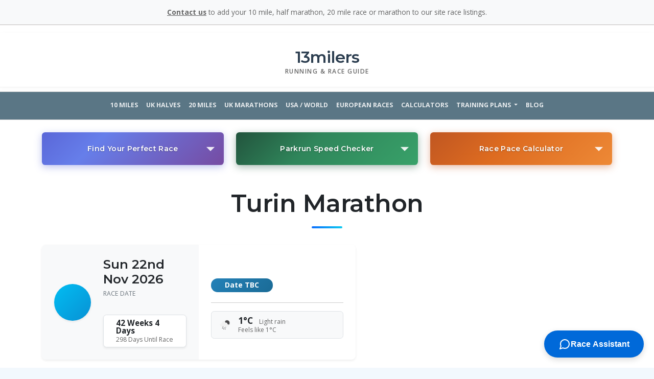

--- FILE ---
content_type: text/html; charset=UTF-8
request_url: https://13milers.com/races/turin-marathon
body_size: 29610
content:
<!DOCTYPE html>
<html lang="en" dir="ltr">
<head>
  <!-- Google tag (gtag.js) -->
  <script async src="https://www.googletagmanager.com/gtag/js?id=G-FKYJVTPGL5"></script>
  <script>
    window.dataLayer = window.dataLayer || [];
    function gtag() {
      dataLayer.push(arguments);
    }
    gtag('js', new Date());
    gtag('config', 'G-FKYJVTPGL5');
  </script>

  <title>Turin Marathon - Sunday 22nd Nov 2026 | 13milers.com </title>
  <meta http-equiv="Content-Type" content="text/html; charset=utf-8">
  <meta name="description" content="Running information about Turin Marathon - Sunday 22nd Nov 2026 and other longer distance races">
  <meta name="viewport" content="width=device-width, initial-scale=1">
  <meta name="verification" content="a012584df4a32c7e0afac0753f740ae8">

  <!-- Page-specific meta tags (race images, etc.) -->
      
  <!-- Hreflang Tags for International SEO -->
  
  <!-- Twitter Card Meta Tags -->
  <meta name="twitter:card" content="summary">
  <meta name="twitter:site" content="@racelists" >
  <meta name="twitter:creator" content="@racelists" >
  <meta name="twitter:title" content="Turin Marathon - Sunday 22nd Nov 2026 | 13milers.com">
  <meta name="twitter:description" content="Running the Turin marathon is a challenging but rewarding experience for runners of all levels. The marathon takes place every (...)">
      <meta name="twitter:image" content="https://13milers.com/images/round-logo-small.jpg">
  
  <!-- Open Graph / Facebook Meta Tags -->
  <meta property="og:type" content="website">
  <meta property="og:url" content="https://13milers.com/races/turin-marathon">
  <meta property="og:title" content="Turin Marathon - Sunday 22nd Nov 2026 | 13milers.com">
  <meta property="og:description" content="Running the Turin marathon is a challenging but rewarding experience for runners of all levels. The marathon takes place every (...)">
      <meta property="og:image" content="https://13milers.com/assets/13milers-logo-a.png">
    <meta property="og:image:width" content="1200">
    <meta property="og:image:height" content="630">
    <meta property="og:image:alt" content="13milers.com - UK Running Race Listings">
    <meta property="og:site_name" content="13milers.com">
    <meta property="og:locale" content="en_GB">

  <!-- Additional SEO Meta Tags -->
  <meta name="robots" content="index, follow">
  <meta name="author" content="13milers.com">

  <link rel="shortcut icon" href="/favicon.ico" type="image/x-icon" />
  <link rel="apple-touch-icon" href="/apple-touch-icon.png" />
  <link rel="apple-touch-icon" sizes="57x57" href="/apple-touch-icon-iphone-60x60.png" />
  <link rel="apple-touch-icon" sizes="72x72" href="/apple-touch-icon-iphone-60x60.png" />
  <link rel="apple-touch-icon" sizes="76x76" href="/apple-touch-icon-iphone-60x60.png" />
  <link rel="apple-touch-icon" sizes="114x114" href="/apple-touch-icon-iphone-retina-120x120.png" />
  <link rel="apple-touch-icon" sizes="120x120" href="/apple-touch-icon-iphone-retina-120x120.png" />
  <link rel="apple-touch-icon" sizes="144x144" href="/apple-touch-icon-ipad-retina-152x152.png" />
  <link rel="apple-touch-icon" sizes="152x152" href="/apple-touch-icon-ipad-retina-152x152.png" />
      <link rel="canonical" href="https://13milers.com/races/turin-marathon">
    <link rel="preconnect" href="https://fonts.gstatic.com">
  <link
    href="https://fonts.googleapis.com/css2?family=Montserrat:wght@400;500;600&family=Open+Sans:ital,wght@0,400;0,600;0,700;1,400&display=swap"
    rel="stylesheet">
  <link rel="preload" as="style" href="https://13milers.com/build/assets/app-8ef37325.css" /><link rel="stylesheet" href="https://13milers.com/build/assets/app-8ef37325.css" />
  <!-- <script src="https://unpkg.com/turbolinks"></script> -->

      <script async src="https://pagead2.googlesyndication.com/pagead/js/adsbygoogle.js?client=ca-pub-6615348980251471"
      crossorigin="anonymous"></script>
    <script async src="https://cdn.jsdelivr.net/npm/iconify-icon@1.0.8/dist/iconify-icon.min.js"></script>
  <meta property="fb:pages" content="821808297860602" />
</head>

  <body>
    <div style="background-color: #f2f8fd;" class="container-fluid g-0">
      <nav class="navbar navbar-dark navbar-expand-lg d-lg-none">
  <div class="container-fluid flex-column align-items-stretch px-0">
    <div class="d-flex w-100 align-items-center justify-content-between position-relative px-3">
    <!-- Left: Hamburger -->
    <button class="navbar-toggler collapsed" type="button" data-bs-toggle="collapse"
      data-bs-target="#navbarNavDropdown" aria-controls="navbarNavDropdown" aria-expanded="false"
      aria-label="Toggle navigation">
      <span class="navbar-toggler-icon"></span>
    </button>

    <!-- Center: Brand (Absolute) -->
    <a class="navbar-brand position-absolute top-50 start-50 translate-middle d-flex align-items-center" href="https://13milers.com" aria-label="13milers Home">
        <iconify-icon icon="mdi:run-fast" style="color: #38bdf8; font-size: 2rem;" class="me-2"></iconify-icon>
        <span style="font-family: 'Montserrat', sans-serif; font-weight: 800; font-size: 1.5rem; color: white; letter-spacing: -1px; line-height: 1;">13milers</span>
    </a>

    <!-- Right: Social Icons -->
    <div class="d-flex align-items-center">
      <a class="me-3" style="height: 1.5rem;" href="https://twitter.com/racelists" target="_blank" aria-label="Twitter">
        <iconify-icon icon="simple-icons:x" style="color: #f0f0f0; font-size: 1.5rem"></iconify-icon>
      </a>
      <a style="height: 1.5rem;" href="https://www.facebook.com/racelists" target="_blank" aria-label="Facebook">
        <iconify-icon icon="ic:outline-facebook" style="color: #ffffff; font-size: 1.5rem"></iconify-icon>
      </a>
    </div>
    </div>

    <!-- Full Width Menu -->
    <div class="collapse navbar-collapse w-100 mt-2 px-3" id="navbarNavDropdown">
      <ul class="navbar-nav">
        <li id="ukten" class="nav-item "><a class="nav-link"
            href="https://13milers.com/uk-10mile-races">10 Miles</a></li>
        <li id="ukhalves" class="nav-item"><a class="nav-link" href="https://13milers.com/ukhalfmarathons">UK Halves</a>
        </li>
        <li id="uk20" class="nav-item "><a class="nav-link"
            href="https://13milers.com/20miles">20 Miles</a></li>
        <li id="ukmara" class="nav-item"><a class="nav-link" href="https://13milers.com/ukmarathons">UK Marathons</a>
        </li>
        <li id="usamara" class="nav-item"><a class="nav-link" href="https://13milers.com/usamarathons">USA / World</a>
        </li>
        <li id="euromara" class="nav-item "><a class="nav-link"
            href="https://13milers.com/euromarathons">European Races</a></li>
        <li class="nav-item dropdown">
          <a class="nav-link dropdown-toggle" id="navbarDropdownCalculators" role="button" data-bs-toggle="dropdown"
            aria-haspopup="true" aria-expanded="false">Calculators</a>
          <div class="dropdown-menu me-3">
            <a href="/calculators#racepace" class="dropdown-item">Calculate Race Pace</a>
            <div class="dropdown-divider"></div>
            <a href="/calculators#training" class="dropdown-item">Race Start Date Calculator</a>
            <div class="dropdown-divider"></div>
            <a href="/calculators#maxhr" class="dropdown-item">Maximum Heart Rate Finder</a>
            <div class="dropdown-divider"></div>
            <!-- <a href="/calculators#diabetes" class="dropdown-item">Diabetes Health Check</a>
                  <div class="dropdown-divider"></div> -->
            <a href="/calculators#findbmi" class="dropdown-item">Body Mass Index Calculator</a>
            <div class="dropdown-divider"></div>
            <a href="/searchparkrun" class="dropdown-item">Find out how fast your park run is</a>
          </div>
        </li>
        <li id="tplans" class="nav-item dropdown">
          <a class="nav-link dropdown-toggle" style="cursor:default;" onclick="return false;" id="navbarDropdownTraining"
            role="button" data-bs-toggle="dropdown" aria-haspopup="true" aria-expanded="false">Training
            Plans</a>
          <div class="dropdown-menu me-3">
            <a class="dropdown-item" href="https://13milers.com/../marathontrainingplans">Marathon</a>
            <a class="dropdown-item" href="https://13milers.com/../halftrainingplans">Half Marathon</a>
          </div>
        </li>
        <li id="aboutus" class="nav-item"><a class="nav-link" href="https://13milers.com/../aboutus"
            class="dropdown-item">About Us</a>
        </li>
        <li id="menublog" class="nav-item"><a class="nav-link" href="https://13milers.com/../blog">Blog</a></li>
        <li class="nav-item"><a class="nav-link" href="https://13milers.com/contactus" class="dropdown-item">Contact</a>
        </li>
      </ul>
    </div>
  </div>
</nav>

    <div class="container-xxl bg-white g-0">
      <div>
    <div class="topmessagebar mb-3 text-center small text-muted py-2 bg-light"><a href="/contactus" class="text-decoration-underline text-reset fw-bold">Contact us</a> to add your
        10 mile, half marathon, 20 mile race or
        marathon to our site race listings.
    </div>
    <header class="site-header position-relative py-4 mb-2 bg-white">
        <a href="https://13milers.com" class="site-brand mx-auto text-decoration-none text-dark d-flex flex-column align-items-center">
            <div class="brand-icon mb-1">
                <iconify-icon icon="mdi:run-fast" width="48" height="48" class="text-primary"></iconify-icon>
            </div>
            <div class="brand-text text-center">
                <span class="brand-name h3 fw-bold mb-0 d-block">13milers</span>
                <span class="brand-tagline text-uppercase small letter-spacing-2 text-muted">Running & Race Guide</span>
            </div>
        </a>

        <div class="header-socials position-absolute end-0 top-50 translate-middle-y me-4 d-none d-lg-flex gap-3 align-items-center">
            <a href="https://twitter.com/racelists" target="_blank" aria-label="Twitter" class="text-secondary hover-primary" style="font-size: 1.5rem; transition: color 0.2s;">
                <iconify-icon icon="simple-icons:x"></iconify-icon>
            </a>
            <a href="https://www.facebook.com/racelists" target="_blank" aria-label="Facebook" class="text-secondary hover-primary" style="font-size: 1.5rem; transition: color 0.2s;">
                <iconify-icon icon="ic:outline-facebook"></iconify-icon>
            </a>
        </div>
    </header>

    <div id="menucontainer" class="container-xxl mb-4">
        <nav class="navbar navbar-expand-lg justify-content-center py-0" style="background-color: #5a7685;">
            <ul id="main-nav" class="nav nav-underline justify-content-center gap-4 flex-wrap text-uppercase fw-bold">
                <li class="nav-item">
                    <a class="nav-link py-3 px-2 text-white-50 hover-white"
                       href="https://13milers.com/uk-10mile-races">10 Miles</a>
                </li>
                <li class="nav-item">
                    <a class="nav-link py-3 px-2 text-white-50 hover-white"
                       href="https://13milers.com/ukhalfmarathons">UK Halves</a>
                </li>
                <li class="nav-item">
                    <a class="nav-link py-3 px-2 text-white-50 hover-white"
                       href="https://13milers.com/20miles">20 Miles</a>
                </li>
                <li class="nav-item">
                    <a class="nav-link py-3 px-2 text-white-50 hover-white"
                       href="https://13milers.com/ukmarathons">UK Marathons</a>
                </li>
                <li class="nav-item">
                    <a class="nav-link py-3 px-2 text-white-50 hover-white"
                       href="https://13milers.com/usamarathons">USA / World</a>
                </li>
                <li class="nav-item">
                    <a class="nav-link py-3 px-2 text-white-50 hover-white"
                       href="https://13milers.com/euromarathons">European Races</a>
                </li>
                <li class="nav-item">
                    <a class="nav-link py-3 px-2 text-white-50 hover-white"
                       href="https://13milers.com/../calculators">Calculators</a>
                </li>
                <li class="nav-item dropdown">
                    <a class="nav-link dropdown-toggle py-3 px-2 text-white-50 hover-white"
                       href="#" role="button" data-bs-toggle="dropdown" aria-expanded="false">
                        Training Plans
                    </a>
                    <ul class="dropdown-menu shadow border-0 mt-0 rounded-0 p-0 overflow-hidden">
                        <li><a class="dropdown-item py-3 px-4 text-uppercase fw-bold text-secondary border-bottom" href="https://13milers.com/../marathontrainingplans">Marathon</a></li>
                        <li><a class="dropdown-item py-3 px-4 text-uppercase fw-bold text-secondary" href="https://13milers.com/../halftrainingplans">Half Marathon</a></li>
                    </ul>
                </li>
                <li class="nav-item">
                    <a class="nav-link py-3 px-2 text-white-50 hover-white"
                       href="https://13milers.com/../blog">Blog</a>
                </li>
            </ul>
        </nav>
    </div>

    <style>
        .hover-white:hover { color: #fff !important; }
        .dropdown-item:hover { background-color: #f8f9fa; color: #5a7685 !important; }

        /* Custom prominent underline for active menu items */
        .nav-underline .nav-link.active {
            color: #fff !important;
            border-bottom: 6px solid #ffc107 !important; /* Prominent Yellow Underline */
            padding-bottom: calc(0.75rem - 6px) !important;
            font-weight: 700 !important;
        }

        /* Slight hover effect for others */
        .nav-underline .nav-link:not(.active):hover {
            color: #fff !important;
        }
    </style>

    <div class="container">
        <div class="row g-3 g-lg-4 justify-content-center">
            <!-- Stacked on mobile, side by side on desktop -->
            <div class="col-lg-4 col-md-6 mb-3">
                <div class="card shadow-sm border-0" :class="isExpanded ? 'h-100' : ''" style="background: linear-gradient(135deg, #5a67d8 0%, #667eea 30%, #764ba2 100%); box-shadow: 0 4px 15px rgba(90, 103, 216, 0.4) !important; transition: all 0.3s ease;" x-data="{
    isExpanded: false,
    form: { name: '' },
    races: [],
    show3: false,
    submit() {
        fetch('/search', {
            method: 'POST',
            headers: { 'Content-Type': 'application/json' },
            body: JSON.stringify(this.form)
        })
        .then(response => response.json())
        .then(racedata => this.races = racedata)
    }
}">
    <div class="card-body" :class="isExpanded ? 'p-4 d-flex flex-column' : 'p-3'" style="min-height: auto;">
        <div class="text-center position-relative" style="cursor: pointer; padding: 0.5rem 0;" @click="isExpanded = !isExpanded">
            <h6 class="card-title text-white fw-semibold mb-0" style="text-shadow: 0 1px 2px rgba(0,0,0,0.3); font-size: 0.875rem; letter-spacing: 0.025em;">Find Your Perfect Race</h6>
            <p x-show="isExpanded" class="text-white mb-0 mt-1" style="text-shadow: 0 1px 2px rgba(0,0,0,0.2); display: none; font-size: 0.75rem; letter-spacing: 0.01em;">Search by location, distance, or keyword</p>
            <svg x-show="!isExpanded" class="position-absolute" style="right: 0; top: 50%; transform: translateY(-50%); width: 20px; height: 20px; fill: white; opacity: 0.9;" viewBox="0 0 12 12">
                <path d="M6 9L1 4h10z"/>
            </svg>
            <svg x-show="isExpanded" class="position-absolute" style="right: 0; top: 50%; transform: translateY(-50%); width: 20px; height: 20px; fill: white; opacity: 0.9;" viewBox="0 0 12 12">
                <path d="M6 3L1 8h10z"/>
            </svg>
        </div>

        <div x-show="isExpanded" style="display: none;">
        <form class="d-flex flex-column flex-grow-1" method="POST" action="/search" @submit.prevent="submit">
            <div class="mb-2">
                <label class="visually-hidden" for="widget_race_search_name">Town or region or distance</label>
                <input class="form-control py-2 px-3"
                    type="search" name="name" id="widget_race_search_name" x-model="form.name"
                    placeholder="Town/region/distance/keyword" aria-label="Town or region or distance"
                    @keyup.enter="submit(), show3 = true; gtag('event', 'click' , { 'event_category': 'RaceSearch','event_label': document.getElementById('widget_race_search_name').value });"
                    required autocomplete="on">
            </div>
            <button type="button" class="btn btn-light fw-bold py-2 mt-auto" :disabled="!form.name"
                @click="submit(), show3 = true; gtag('event', 'click' , { 'event_category': 'RaceSearch','event_label': document.getElementById('widget_race_search_name').value });">
                Find Races
            </button>
        </form>
        </div>

        <!-- Race search results modal -->
        <template x-teleport="body">
            <div x-show="show3" class="overlay" style="display:none;">
                <a @click="show3 = false" href="#" class="cancel"></a>
                <div class="card mt-2 searchmodal shadow border-0" style="max-width: 620px; width: 95%;">
                    <div class="card-header bg-white d-flex justify-content-between align-items-center py-3">
                        <h3 class="h5 mb-0 fw-bold">Races List</h3>
                        <button type="button" class="btn-close" @click="show3 = false" aria-label="Close"></button>
                    </div>
                    <div class="list-group list-group-flush" style="max-height: 60vh; overflow-y: auto;">
                        <template x-if="races && Object.keys(races).length > 0">
                            <template x-for="id in Object.keys(races || {})" :key="id">
                                <a x-bind:href="'/races/' + races[id].raceurl" class="list-group-item list-group-item-action py-3">
                                    <div class="d-flex w-100 justify-content-between align-items-center">
                                        <div class="pe-3">
                                            <h6 class="mb-1 fw-bold text-primary" x-text="races[id].racename"></h6>
                                            <small class="text-muted d-block">
                                                <i class="bi bi-calendar-event me-1"></i>
                                                <span x-text="new Date(races[id].racedate + 'T' + (races[id].starttime ?? '12:00:00')).toLocaleDateString('en-GB', { weekday: 'short', day: 'numeric', month: 'short', year: 'numeric' })"></span>
                                            </small>
                                        </div>
                                        <div class="text-end" style="min-width: 85px;">
                                            <span class="badge bg-primary rounded-pill" x-text="(races[id].cost !== 'TBC' ? '£' + Number(races[id].cost).toFixed(2) : 'Entry: TBC')"></span>
                                        </div>
                                    </div>
                                </a>
                            </template>
                        </template>
                        <template x-if="!races || Object.keys(races).length === 0">
                            <div class="p-4 text-center">
                                <p class="mb-0 text-muted">Sorry there are no races matching your search term/s.</p>
                            </div>
                        </template>
                    </div>
                    <div class="card-footer bg-white border-top-0 pb-3 pt-0 text-end">
                        <button type="button" class="btn btn-secondary btn-sm" @click="show3 = false">Close</button>
                    </div>
                </div>
            </div>
        </template>
    </div>
</div>            </div>
            <div class="col-lg-4 col-md-6 mb-3">
                <div class="card shadow-sm border-0" :class="isExpanded ? 'h-100' : ''" style="background: linear-gradient(135deg, #22543d 0%, #2f855a 40%, #38a169 100%); box-shadow: 0 4px 15px rgba(34, 84, 61, 0.4) !important; transition: all 0.3s ease;" x-data="{ isExpanded: false }">
    <div class="card-body" :class="isExpanded ? 'p-4 d-flex flex-column' : 'p-3'" style="min-height: auto;">
        <div class="text-center position-relative" style="cursor: pointer; padding: 0.5rem 0;" @click="isExpanded = !isExpanded">
            <h6 class="card-title text-white fw-semibold mb-0" style="text-shadow: 0 1px 2px rgba(0,0,0,0.3); font-size: 0.875rem; letter-spacing: 0.025em;">Parkrun Speed Checker</h6>
            <p x-show="isExpanded" class="text-white mb-0 mt-1" style="text-shadow: 0 1px 2px rgba(0,0,0,0.2); display: none; font-size: 0.75rem; letter-spacing: 0.01em;">Compare parkrun difficulty rankings</p>
            <svg x-show="!isExpanded" class="position-absolute" style="right: 0; top: 50%; transform: translateY(-50%); width: 20px; height: 20px; fill: white; opacity: 0.9;" viewBox="0 0 12 12">
                <path d="M6 9L1 4h10z"/>
            </svg>
            <svg x-show="isExpanded" class="position-absolute" style="right: 0; top: 50%; transform: translateY(-50%); width: 20px; height: 20px; fill: white; opacity: 0.9;" viewBox="0 0 12 12">
                <path d="M6 3L1 8h10z"/>
            </svg>
        </div>
        <div x-show="isExpanded" style="display: none;">
        <form class="d-flex flex-column flex-grow-1" method="GET" action="/searchparkrun" x-data="{
            spr: false,
            searchText: '',
            showDropdown: false,
            results: [],
            allParkruns: [{&quot;name&quot;:&quot;Abbey Park&quot;,&quot;speed_index_2025&quot;:48,&quot;speed_index&quot;:null},{&quot;name&quot;:&quot;Aberbeeg&quot;,&quot;speed_index_2025&quot;:9,&quot;speed_index&quot;:3},{&quot;name&quot;:&quot;Aberdare&quot;,&quot;speed_index_2025&quot;:157,&quot;speed_index&quot;:180},{&quot;name&quot;:&quot;Aberdeen&quot;,&quot;speed_index_2025&quot;:133,&quot;speed_index&quot;:106},{&quot;name&quot;:&quot;Aberfields&quot;,&quot;speed_index_2025&quot;:496,&quot;speed_index&quot;:null},{&quot;name&quot;:&quot;Aberystwyth&quot;,&quot;speed_index_2025&quot;:166,&quot;speed_index&quot;:109},{&quot;name&quot;:&quot;Abingdon&quot;,&quot;speed_index_2025&quot;:344,&quot;speed_index&quot;:285},{&quot;name&quot;:&quot;Agnew&quot;,&quot;speed_index_2025&quot;:178,&quot;speed_index&quot;:212},{&quot;name&quot;:&quot;Albert&quot;,&quot;speed_index_2025&quot;:41,&quot;speed_index&quot;:40},{&quot;name&quot;:&quot;Aldenham&quot;,&quot;speed_index_2025&quot;:666,&quot;speed_index&quot;:468},{&quot;name&quot;:&quot;Alderford Lake&quot;,&quot;speed_index_2025&quot;:750,&quot;speed_index&quot;:669},{&quot;name&quot;:&quot;Alderley Park&quot;,&quot;speed_index_2025&quot;:431,&quot;speed_index&quot;:null},{&quot;name&quot;:&quot;Alexandra&quot;,&quot;speed_index_2025&quot;:15,&quot;speed_index&quot;:21},{&quot;name&quot;:&quot;Alice Holt&quot;,&quot;speed_index_2025&quot;:660,&quot;speed_index&quot;:541},{&quot;name&quot;:&quot;Ally Pally&quot;,&quot;speed_index_2025&quot;:564,&quot;speed_index&quot;:598},{&quot;name&quot;:&quot;Alness&quot;,&quot;speed_index_2025&quot;:256,&quot;speed_index&quot;:337},{&quot;name&quot;:&quot;Alton Water&quot;,&quot;speed_index_2025&quot;:null,&quot;speed_index&quot;:590},{&quot;name&quot;:&quot;Alton Water (Summer)&quot;,&quot;speed_index_2025&quot;:700,&quot;speed_index&quot;:null},{&quot;name&quot;:&quot;Alton Water (Winter)&quot;,&quot;speed_index_2025&quot;:622,&quot;speed_index&quot;:null},{&quot;name&quot;:&quot;Alvaston&quot;,&quot;speed_index_2025&quot;:36,&quot;speed_index&quot;:83},{&quot;name&quot;:&quot;Ancholme Valley Way&quot;,&quot;speed_index_2025&quot;:107,&quot;speed_index&quot;:null},{&quot;name&quot;:&quot;Andover&quot;,&quot;speed_index_2025&quot;:346,&quot;speed_index&quot;:336},{&quot;name&quot;:&quot;Antrim&quot;,&quot;speed_index_2025&quot;:222,&quot;speed_index&quot;:115},{&quot;name&quot;:&quot;Armagh&quot;,&quot;speed_index_2025&quot;:560,&quot;speed_index&quot;:478},{&quot;name&quot;:&quot;Armley&quot;,&quot;speed_index_2025&quot;:332,&quot;speed_index&quot;:141},{&quot;name&quot;:&quot;Arrow Valley&quot;,&quot;speed_index_2025&quot;:94,&quot;speed_index&quot;:220},{&quot;name&quot;:&quot;Ashbourne Recreation Ground&quot;,&quot;speed_index_2025&quot;:634,&quot;speed_index&quot;:null},{&quot;name&quot;:&quot;Ashford&quot;,&quot;speed_index_2025&quot;:287,&quot;speed_index&quot;:183},{&quot;name&quot;:&quot;Ashington Community Woodland&quot;,&quot;speed_index_2025&quot;:314,&quot;speed_index&quot;:null},{&quot;name&quot;:&quot;Ashton Court&quot;,&quot;speed_index_2025&quot;:676,&quot;speed_index&quot;:584},{&quot;name&quot;:&quot;Aston Hall&quot;,&quot;speed_index_2025&quot;:738,&quot;speed_index&quot;:null},{&quot;name&quot;:&quot;Auldcathie District&quot;,&quot;speed_index_2025&quot;:203,&quot;speed_index&quot;:null},{&quot;name&quot;:&quot;Aviemore&quot;,&quot;speed_index_2025&quot;:183,&quot;speed_index&quot;:241},{&quot;name&quot;:&quot;Aylesbury&quot;,&quot;speed_index_2025&quot;:261,&quot;speed_index&quot;:208},{&quot;name&quot;:&quot;Ayr&quot;,&quot;speed_index_2025&quot;:799,&quot;speed_index&quot;:673},{&quot;name&quot;:&quot;Babbs Mill&quot;,&quot;speed_index_2025&quot;:291,&quot;speed_index&quot;:334},{&quot;name&quot;:&quot;Bakewell&quot;,&quot;speed_index_2025&quot;:null,&quot;speed_index&quot;:48},{&quot;name&quot;:&quot;Banbury&quot;,&quot;speed_index_2025&quot;:541,&quot;speed_index&quot;:480},{&quot;name&quot;:&quot;Bangor&quot;,&quot;speed_index_2025&quot;:300,&quot;speed_index&quot;:313},{&quot;name&quot;:&quot;Banstead Woods&quot;,&quot;speed_index_2025&quot;:548,&quot;speed_index&quot;:471},{&quot;name&quot;:&quot;Barclay&quot;,&quot;speed_index_2025&quot;:637,&quot;speed_index&quot;:660},{&quot;name&quot;:&quot;Barking&quot;,&quot;speed_index_2025&quot;:98,&quot;speed_index&quot;:145},{&quot;name&quot;:&quot;Barnsley&quot;,&quot;speed_index_2025&quot;:604,&quot;speed_index&quot;:533},{&quot;name&quot;:&quot;Barnstaple&quot;,&quot;speed_index_2025&quot;:573,&quot;speed_index&quot;:421},{&quot;name&quot;:&quot;Barrow&quot;,&quot;speed_index_2025&quot;:513,&quot;speed_index&quot;:310},{&quot;name&quot;:&quot;Barry Island&quot;,&quot;speed_index_2025&quot;:673,&quot;speed_index&quot;:491},{&quot;name&quot;:&quot;Bartley Park&quot;,&quot;speed_index_2025&quot;:524,&quot;speed_index&quot;:325},{&quot;name&quot;:&quot;Basildon&quot;,&quot;speed_index_2025&quot;:441,&quot;speed_index&quot;:377},{&quot;name&quot;:&quot;Basingstoke&quot;,&quot;speed_index_2025&quot;:512,&quot;speed_index&quot;:434},{&quot;name&quot;:&quot;Bath Skyline&quot;,&quot;speed_index_2025&quot;:704,&quot;speed_index&quot;:570},{&quot;name&quot;:&quot;Battersea&quot;,&quot;speed_index_2025&quot;:3,&quot;speed_index&quot;:null},{&quot;name&quot;:&quot;Battlestead Croft&quot;,&quot;speed_index_2025&quot;:536,&quot;speed_index&quot;:null},{&quot;name&quot;:&quot;Baysgarth Park&quot;,&quot;speed_index_2025&quot;:480,&quot;speed_index&quot;:null},{&quot;name&quot;:&quot;Beacon&quot;,&quot;speed_index_2025&quot;:54,&quot;speed_index&quot;:51},{&quot;name&quot;:&quot;Beacon Hill Country Park&quot;,&quot;speed_index_2025&quot;:725,&quot;speed_index&quot;:null},{&quot;name&quot;:&quot;Beckenham Place&quot;,&quot;speed_index_2025&quot;:726,&quot;speed_index&quot;:322},{&quot;name&quot;:&quot;Beckton&quot;,&quot;speed_index_2025&quot;:393,&quot;speed_index&quot;:384},{&quot;name&quot;:&quot;Bedfont Lakes&quot;,&quot;speed_index_2025&quot;:485,&quot;speed_index&quot;:356},{&quot;name&quot;:&quot;Bedford&quot;,&quot;speed_index_2025&quot;:148,&quot;speed_index&quot;:143},{&quot;name&quot;:&quot;Bedgebury Pinetum&quot;,&quot;speed_index_2025&quot;:727,&quot;speed_index&quot;:558},{&quot;name&quot;:&quot;Bedworth&quot;,&quot;speed_index_2025&quot;:432,&quot;speed_index&quot;:317},{&quot;name&quot;:&quot;Beeston&quot;,&quot;speed_index_2025&quot;:289,&quot;speed_index&quot;:231},{&quot;name&quot;:&quot;Belfast Victoria&quot;,&quot;speed_index_2025&quot;:6,&quot;speed_index&quot;:6},{&quot;name&quot;:&quot;Belton House&quot;,&quot;speed_index_2025&quot;:567,&quot;speed_index&quot;:291},{&quot;name&quot;:&quot;Belvoir Castle&quot;,&quot;speed_index_2025&quot;:null,&quot;speed_index&quot;:null},{&quot;name&quot;:&quot;Belvoir Castle (Summer)&quot;,&quot;speed_index_2025&quot;:807,&quot;speed_index&quot;:null},{&quot;name&quot;:&quot;Belvoir Castle (Winter)&quot;,&quot;speed_index_2025&quot;:708,&quot;speed_index&quot;:null},{&quot;name&quot;:&quot;Berkeley Green&quot;,&quot;speed_index_2025&quot;:90,&quot;speed_index&quot;:90},{&quot;name&quot;:&quot;Bestwood Village&quot;,&quot;speed_index_2025&quot;:809,&quot;speed_index&quot;:682},{&quot;name&quot;:&quot;Bethlem Royal Hospital&quot;,&quot;speed_index_2025&quot;:718,&quot;speed_index&quot;:640},{&quot;name&quot;:&quot;Bevendean Down&quot;,&quot;speed_index_2025&quot;:820,&quot;speed_index&quot;:692},{&quot;name&quot;:&quot;Beverley Westwood&quot;,&quot;speed_index_2025&quot;:692,&quot;speed_index&quot;:634},{&quot;name&quot;:&quot;Bexley&quot;,&quot;speed_index_2025&quot;:497,&quot;speed_index&quot;:483},{&quot;name&quot;:&quot;Bicester&quot;,&quot;speed_index_2025&quot;:null,&quot;speed_index&quot;:287},{&quot;name&quot;:&quot;Bicester (Summer)&quot;,&quot;speed_index_2025&quot;:229,&quot;speed_index&quot;:null},{&quot;name&quot;:&quot;Bicester (Winter)&quot;,&quot;speed_index_2025&quot;:204,&quot;speed_index&quot;:null},{&quot;name&quot;:&quot;Bideford&quot;,&quot;speed_index_2025&quot;:56,&quot;speed_index&quot;:237},{&quot;name&quot;:&quot;Billericay&quot;,&quot;speed_index_2025&quot;:397,&quot;speed_index&quot;:318},{&quot;name&quot;:&quot;Birchall Playing Fields&quot;,&quot;speed_index_2025&quot;:338,&quot;speed_index&quot;:null},{&quot;name&quot;:&quot;Birkenhead&quot;,&quot;speed_index_2025&quot;:119,&quot;speed_index&quot;:126},{&quot;name&quot;:&quot;Black Park&quot;,&quot;speed_index_2025&quot;:334,&quot;speed_index&quot;:284},{&quot;name&quot;:&quot;Black Rocks&quot;,&quot;speed_index_2025&quot;:424,&quot;speed_index&quot;:null},{&quot;name&quot;:&quot;Blackhill&quot;,&quot;speed_index_2025&quot;:800,&quot;speed_index&quot;:655},{&quot;name&quot;:&quot;Blackpool&quot;,&quot;speed_index_2025&quot;:484,&quot;speed_index&quot;:255},{&quot;name&quot;:&quot;Blaise Castle&quot;,&quot;speed_index_2025&quot;:696,&quot;speed_index&quot;:null},{&quot;name&quot;:&quot;Blandford&quot;,&quot;speed_index_2025&quot;:49,&quot;speed_index&quot;:77},{&quot;name&quot;:&quot;Blickling&quot;,&quot;speed_index_2025&quot;:381,&quot;speed_index&quot;:358},{&quot;name&quot;:&quot;Blyth Links&quot;,&quot;speed_index_2025&quot;:85,&quot;speed_index&quot;:55},{&quot;name&quot;:&quot;Bognor Regis&quot;,&quot;speed_index_2025&quot;:369,&quot;speed_index&quot;:300},{&quot;name&quot;:&quot;Bolberry Down&quot;,&quot;speed_index_2025&quot;:408,&quot;speed_index&quot;:502},{&quot;name&quot;:&quot;Bolton&quot;,&quot;speed_index_2025&quot;:780,&quot;speed_index&quot;:647},{&quot;name&quot;:&quot;Boston&quot;,&quot;speed_index_2025&quot;:448,&quot;speed_index&quot;:290},{&quot;name&quot;:&quot;Bournemouth&quot;,&quot;speed_index_2025&quot;:440,&quot;speed_index&quot;:274},{&quot;name&quot;:&quot;Bower Park&quot;,&quot;speed_index_2025&quot;:522,&quot;speed_index&quot;:353},{&quot;name&quot;:&quot;Bowling Park&quot;,&quot;speed_index_2025&quot;:601,&quot;speed_index&quot;:467},{&quot;name&quot;:&quot;Bracknell&quot;,&quot;speed_index_2025&quot;:422,&quot;speed_index&quot;:635},{&quot;name&quot;:&quot;Bradford&quot;,&quot;speed_index_2025&quot;:null,&quot;speed_index&quot;:349},{&quot;name&quot;:&quot;Bramhall Park&quot;,&quot;speed_index_2025&quot;:425,&quot;speed_index&quot;:394},{&quot;name&quot;:&quot;Bramley&quot;,&quot;speed_index_2025&quot;:568,&quot;speed_index&quot;:485},{&quot;name&quot;:&quot;Bramshall Road&quot;,&quot;speed_index_2025&quot;:299,&quot;speed_index&quot;:null},{&quot;name&quot;:&quot;Brandon Country Park&quot;,&quot;speed_index_2025&quot;:599,&quot;speed_index&quot;:477},{&quot;name&quot;:&quot;Braunstone&quot;,&quot;speed_index_2025&quot;:293,&quot;speed_index&quot;:253},{&quot;name&quot;:&quot;Brentwood&quot;,&quot;speed_index_2025&quot;:785,&quot;speed_index&quot;:667},{&quot;name&quot;:&quot;Bressay&quot;,&quot;speed_index_2025&quot;:542,&quot;speed_index&quot;:559},{&quot;name&quot;:&quot;Brierley Forest&quot;,&quot;speed_index_2025&quot;:575,&quot;speed_index&quot;:406},{&quot;name&quot;:&quot;Brighouse&quot;,&quot;speed_index_2025&quot;:205,&quot;speed_index&quot;:95},{&quot;name&quot;:&quot;Brighton &amp; Hove&quot;,&quot;speed_index_2025&quot;:208,&quot;speed_index&quot;:130},{&quot;name&quot;:&quot;Brixworth Country&quot;,&quot;speed_index_2025&quot;:371,&quot;speed_index&quot;:445},{&quot;name&quot;:&quot;Broadwater&quot;,&quot;speed_index_2025&quot;:668,&quot;speed_index&quot;:470},{&quot;name&quot;:&quot;Brockenhurst&quot;,&quot;speed_index_2025&quot;:null,&quot;speed_index&quot;:446},{&quot;name&quot;:&quot;Brockenhurst (Summer)&quot;,&quot;speed_index_2025&quot;:537,&quot;speed_index&quot;:null},{&quot;name&quot;:&quot;Brockenhurst (Winter - Wilverley)&quot;,&quot;speed_index_2025&quot;:282,&quot;speed_index&quot;:null},{&quot;name&quot;:&quot;Brockwell&quot;,&quot;speed_index_2025&quot;:410,&quot;speed_index&quot;:289},{&quot;name&quot;:&quot;Bromley&quot;,&quot;speed_index_2025&quot;:null,&quot;speed_index&quot;:39},{&quot;name&quot;:&quot;Bromley (Summer)&quot;,&quot;speed_index_2025&quot;:333,&quot;speed_index&quot;:null},{&quot;name&quot;:&quot;Bromley (Winter)&quot;,&quot;speed_index_2025&quot;:5,&quot;speed_index&quot;:null},{&quot;name&quot;:&quot;Brooklands&quot;,&quot;speed_index_2025&quot;:26,&quot;speed_index&quot;:279},{&quot;name&quot;:&quot;Brueton&quot;,&quot;speed_index_2025&quot;:173,&quot;speed_index&quot;:104},{&quot;name&quot;:&quot;Brundall&quot;,&quot;speed_index_2025&quot;:610,&quot;speed_index&quot;:508},{&quot;name&quot;:&quot;Brunswick Park&quot;,&quot;speed_index_2025&quot;:444,&quot;speed_index&quot;:null},{&quot;name&quot;:&quot;Bryn Bach&quot;,&quot;speed_index_2025&quot;:103,&quot;speed_index&quot;:91},{&quot;name&quot;:&quot;Brynaman&quot;,&quot;speed_index_2025&quot;:345,&quot;speed_index&quot;:389},{&quot;name&quot;:&quot;Buckingham&quot;,&quot;speed_index_2025&quot;:91,&quot;speed_index&quot;:184},{&quot;name&quot;:&quot;Bug Hunter Waters&quot;,&quot;speed_index_2025&quot;:191,&quot;speed_index&quot;:null},{&quot;name&quot;:&quot;Burgess&quot;,&quot;speed_index_2025&quot;:47,&quot;speed_index&quot;:18},{&quot;name&quot;:&quot;Burnage&quot;,&quot;speed_index_2025&quot;:336,&quot;speed_index&quot;:569},{&quot;name&quot;:&quot;Burnham and Highbridge&quot;,&quot;speed_index_2025&quot;:88,&quot;speed_index&quot;:94},{&quot;name&quot;:&quot;Burnham on Crouch&quot;,&quot;speed_index_2025&quot;:null,&quot;speed_index&quot;:316},{&quot;name&quot;:&quot;Burnham-on-Crouch&quot;,&quot;speed_index_2025&quot;:533,&quot;speed_index&quot;:null},{&quot;name&quot;:&quot;Burnley&quot;,&quot;speed_index_2025&quot;:390,&quot;speed_index&quot;:357},{&quot;name&quot;:&quot;Bury Field&quot;,&quot;speed_index_2025&quot;:589,&quot;speed_index&quot;:461},{&quot;name&quot;:&quot;Bury St Edmunds&quot;,&quot;speed_index_2025&quot;:501,&quot;speed_index&quot;:414},{&quot;name&quot;:&quot;Bushy&quot;,&quot;speed_index_2025&quot;:null,&quot;speed_index&quot;:86},{&quot;name&quot;:&quot;Bushy Park&quot;,&quot;speed_index_2025&quot;:75,&quot;speed_index&quot;:null},{&quot;name&quot;:&quot;California Country&quot;,&quot;speed_index_2025&quot;:295,&quot;speed_index&quot;:265},{&quot;name&quot;:&quot;Camperdown&quot;,&quot;speed_index_2025&quot;:713,&quot;speed_index&quot;:621},{&quot;name&quot;:&quot;Cannock Chase&quot;,&quot;speed_index_2025&quot;:236,&quot;speed_index&quot;:152},{&quot;name&quot;:&quot;Cannon Hill&quot;,&quot;speed_index_2025&quot;:192,&quot;speed_index&quot;:140},{&quot;name&quot;:&quot;Canons Park&quot;,&quot;speed_index_2025&quot;:396,&quot;speed_index&quot;:309},{&quot;name&quot;:&quot;Canterbury&quot;,&quot;speed_index_2025&quot;:740,&quot;speed_index&quot;:619},{&quot;name&quot;:&quot;Cardiff&quot;,&quot;speed_index_2025&quot;:74,&quot;speed_index&quot;:71},{&quot;name&quot;:&quot;Carlingwark Loch&quot;,&quot;speed_index_2025&quot;:463,&quot;speed_index&quot;:null},{&quot;name&quot;:&quot;Carlisle&quot;,&quot;speed_index_2025&quot;:690,&quot;speed_index&quot;:602},{&quot;name&quot;:&quot;Carlisle Park&quot;,&quot;speed_index_2025&quot;:611,&quot;speed_index&quot;:367},{&quot;name&quot;:&quot;Carrickfergus&quot;,&quot;speed_index_2025&quot;:350,&quot;speed_index&quot;:301},{&quot;name&quot;:&quot;Cassiobury&quot;,&quot;speed_index_2025&quot;:95,&quot;speed_index&quot;:54},{&quot;name&quot;:&quot;Castle Park&quot;,&quot;speed_index_2025&quot;:459,&quot;speed_index&quot;:320},{&quot;name&quot;:&quot;Castlewellan&quot;,&quot;speed_index_2025&quot;:380,&quot;speed_index&quot;:252},{&quot;name&quot;:&quot;Catford&quot;,&quot;speed_index_2025&quot;:260,&quot;speed_index&quot;:264},{&quot;name&quot;:&quot;Catton&quot;,&quot;speed_index_2025&quot;:475,&quot;speed_index&quot;:207},{&quot;name&quot;:&quot;Central, Plymouth&quot;,&quot;speed_index_2025&quot;:462,&quot;speed_index&quot;:261},{&quot;name&quot;:&quot;Centre Vale&quot;,&quot;speed_index_2025&quot;:639,&quot;speed_index&quot;:523},{&quot;name&quot;:&quot;Chadderton Hall&quot;,&quot;speed_index_2025&quot;:815,&quot;speed_index&quot;:695},{&quot;name&quot;:&quot;Chalkwell Beach&quot;,&quot;speed_index_2025&quot;:114,&quot;speed_index&quot;:60},{&quot;name&quot;:&quot;Charlton&quot;,&quot;speed_index_2025&quot;:170,&quot;speed_index&quot;:125},{&quot;name&quot;:&quot;Chasewater&quot;,&quot;speed_index_2025&quot;:242,&quot;speed_index&quot;:46},{&quot;name&quot;:&quot;Cheadle Hulme&quot;,&quot;speed_index_2025&quot;:829,&quot;speed_index&quot;:678},{&quot;name&quot;:&quot;Chelmsford Central&quot;,&quot;speed_index_2025&quot;:237,&quot;speed_index&quot;:177},{&quot;name&quot;:&quot;Cheltenham&quot;,&quot;speed_index_2025&quot;:null,&quot;speed_index&quot;:383},{&quot;name&quot;:&quot;Cheltenham (Summer)&quot;,&quot;speed_index_2025&quot;:547,&quot;speed_index&quot;:null},{&quot;name&quot;:&quot;Cheltenham (Winter)&quot;,&quot;speed_index_2025&quot;:357,&quot;speed_index&quot;:null},{&quot;name&quot;:&quot;Chester&quot;,&quot;speed_index_2025&quot;:429,&quot;speed_index&quot;:409},{&quot;name&quot;:&quot;Chevin Forest&quot;,&quot;speed_index_2025&quot;:796,&quot;speed_index&quot;:671},{&quot;name&quot;:&quot;Chichester&quot;,&quot;speed_index_2025&quot;:523,&quot;speed_index&quot;:493},{&quot;name&quot;:&quot;Chilton Fields&quot;,&quot;speed_index_2025&quot;:632,&quot;speed_index&quot;:304},{&quot;name&quot;:&quot;Chippenham&quot;,&quot;speed_index_2025&quot;:529,&quot;speed_index&quot;:354},{&quot;name&quot;:&quot;Chippenham Playing Fields, Monmouth&quot;,&quot;speed_index_2025&quot;:258,&quot;speed_index&quot;:null},{&quot;name&quot;:&quot;Chipping Norton School&quot;,&quot;speed_index_2025&quot;:510,&quot;speed_index&quot;:519},{&quot;name&quot;:&quot;Chipping Sodbury&quot;,&quot;speed_index_2025&quot;:97,&quot;speed_index&quot;:73},{&quot;name&quot;:&quot;Chopwell Wood&quot;,&quot;speed_index_2025&quot;:766,&quot;speed_index&quot;:608},{&quot;name&quot;:&quot;Church Mead&quot;,&quot;speed_index_2025&quot;:818,&quot;speed_index&quot;:null},{&quot;name&quot;:&quot;Cirencester&quot;,&quot;speed_index_2025&quot;:585,&quot;speed_index&quot;:581},{&quot;name&quot;:&quot;Citypark&quot;,&quot;speed_index_2025&quot;:93,&quot;speed_index&quot;:175},{&quot;name&quot;:&quot;Clacton Seafront&quot;,&quot;speed_index_2025&quot;:310,&quot;speed_index&quot;:308},{&quot;name&quot;:&quot;Clair&quot;,&quot;speed_index_2025&quot;:710,&quot;speed_index&quot;:547},{&quot;name&quot;:&quot;Clapham Common&quot;,&quot;speed_index_2025&quot;:421,&quot;speed_index&quot;:246},{&quot;name&quot;:&quot;Clare Castle&quot;,&quot;speed_index_2025&quot;:449,&quot;speed_index&quot;:381},{&quot;name&quot;:&quot;Clarence&quot;,&quot;speed_index_2025&quot;:778,&quot;speed_index&quot;:null},{&quot;name&quot;:&quot;Cleethorpes&quot;,&quot;speed_index_2025&quot;:233,&quot;speed_index&quot;:133},{&quot;name&quot;:&quot;Clevedon Salthouse Fields&quot;,&quot;speed_index_2025&quot;:136,&quot;speed_index&quot;:53},{&quot;name&quot;:&quot;Cliffe Castle&quot;,&quot;speed_index_2025&quot;:759,&quot;speed_index&quot;:657},{&quot;name&quot;:&quot;Clifton&quot;,&quot;speed_index_2025&quot;:737,&quot;speed_index&quot;:517},{&quot;name&quot;:&quot;Clitheroe Castle&quot;,&quot;speed_index_2025&quot;:730,&quot;speed_index&quot;:630},{&quot;name&quot;:&quot;Clumber Park&quot;,&quot;speed_index_2025&quot;:137,&quot;speed_index&quot;:164},{&quot;name&quot;:&quot;Cockermouth Greenway&quot;,&quot;speed_index_2025&quot;:354,&quot;speed_index&quot;:null},{&quot;name&quot;:&quot;Coed Cefn-pwll-du&quot;,&quot;speed_index_2025&quot;:824,&quot;speed_index&quot;:700},{&quot;name&quot;:&quot;Colby&quot;,&quot;speed_index_2025&quot;:494,&quot;speed_index&quot;:460},{&quot;name&quot;:&quot;Colchester Castle&quot;,&quot;speed_index_2025&quot;:476,&quot;speed_index&quot;:388},{&quot;name&quot;:&quot;Coldham&#039;s Common&quot;,&quot;speed_index_2025&quot;:342,&quot;speed_index&quot;:101},{&quot;name&quot;:&quot;Colin Glen&quot;,&quot;speed_index_2025&quot;:754,&quot;speed_index&quot;:617},{&quot;name&quot;:&quot;Colney Lane&quot;,&quot;speed_index_2025&quot;:471,&quot;speed_index&quot;:500},{&quot;name&quot;:&quot;Colwick&quot;,&quot;speed_index_2025&quot;:220,&quot;speed_index&quot;:375},{&quot;name&quot;:&quot;Comber&quot;,&quot;speed_index_2025&quot;:168,&quot;speed_index&quot;:427},{&quot;name&quot;:&quot;Concord&quot;,&quot;speed_index_2025&quot;:223,&quot;speed_index&quot;:243},{&quot;name&quot;:&quot;Congleton&quot;,&quot;speed_index_2025&quot;:77,&quot;speed_index&quot;:103},{&quot;name&quot;:&quot;Conkers&quot;,&quot;speed_index_2025&quot;:430,&quot;speed_index&quot;:163},{&quot;name&quot;:&quot;Conwy&quot;,&quot;speed_index_2025&quot;:372,&quot;speed_index&quot;:294},{&quot;name&quot;:&quot;Conyngham Hall&quot;,&quot;speed_index_2025&quot;:728,&quot;speed_index&quot;:681},{&quot;name&quot;:&quot;Corby&quot;,&quot;speed_index_2025&quot;:507,&quot;speed_index&quot;:504},{&quot;name&quot;:&quot;Cosmeston Lakes&quot;,&quot;speed_index_2025&quot;:403,&quot;speed_index&quot;:430},{&quot;name&quot;:&quot;Cotsford Fields&quot;,&quot;speed_index_2025&quot;:715,&quot;speed_index&quot;:552},{&quot;name&quot;:&quot;Coventry&quot;,&quot;speed_index_2025&quot;:193,&quot;speed_index&quot;:137},{&quot;name&quot;:&quot;Cranbrook Country Park&quot;,&quot;speed_index_2025&quot;:387,&quot;speed_index&quot;:413},{&quot;name&quot;:&quot;Crane Park&quot;,&quot;speed_index_2025&quot;:367,&quot;speed_index&quot;:247},{&quot;name&quot;:&quot;Cranleigh&quot;,&quot;speed_index_2025&quot;:674,&quot;speed_index&quot;:530},{&quot;name&quot;:&quot;Crathes Castle&quot;,&quot;speed_index_2025&quot;:755,&quot;speed_index&quot;:670},{&quot;name&quot;:&quot;Crawfordsburn Country&quot;,&quot;speed_index_2025&quot;:779,&quot;speed_index&quot;:653},{&quot;name&quot;:&quot;Crewe&quot;,&quot;speed_index_2025&quot;:595,&quot;speed_index&quot;:423},{&quot;name&quot;:&quot;Crichton&quot;,&quot;speed_index_2025&quot;:301,&quot;speed_index&quot;:204},{&quot;name&quot;:&quot;Crinan Canal&quot;,&quot;speed_index_2025&quot;:155,&quot;speed_index&quot;:null},{&quot;name&quot;:&quot;Crosby&quot;,&quot;speed_index_2025&quot;:583,&quot;speed_index&quot;:616},{&quot;name&quot;:&quot;Cross Flatts&quot;,&quot;speed_index_2025&quot;:216,&quot;speed_index&quot;:230},{&quot;name&quot;:&quot;Croxteth Hall&quot;,&quot;speed_index_2025&quot;:100,&quot;speed_index&quot;:185},{&quot;name&quot;:&quot;Crystal Palace&quot;,&quot;speed_index_2025&quot;:479,&quot;speed_index&quot;:433},{&quot;name&quot;:&quot;Cusworth Hall&quot;,&quot;speed_index_2025&quot;:515,&quot;speed_index&quot;:526},{&quot;name&quot;:&quot;Cwmbran&quot;,&quot;speed_index_2025&quot;:318,&quot;speed_index&quot;:306},{&quot;name&quot;:&quot;Cycle Route 43, Ystalyfera&quot;,&quot;speed_index_2025&quot;:234,&quot;speed_index&quot;:null},{&quot;name&quot;:&quot;Cyclopark&quot;,&quot;speed_index_2025&quot;:151,&quot;speed_index&quot;:192},{&quot;name&quot;:&quot;Dalby Forest&quot;,&quot;speed_index_2025&quot;:308,&quot;speed_index&quot;:151},{&quot;name&quot;:&quot;Dallas Burston Polo Club&quot;,&quot;speed_index_2025&quot;:null,&quot;speed_index&quot;:546},{&quot;name&quot;:&quot;Darlington South Park&quot;,&quot;speed_index_2025&quot;:120,&quot;speed_index&quot;:110},{&quot;name&quot;:&quot;Dartford&quot;,&quot;speed_index_2025&quot;:558,&quot;speed_index&quot;:448},{&quot;name&quot;:&quot;Dartford Heath&quot;,&quot;speed_index_2025&quot;:571,&quot;speed_index&quot;:466},{&quot;name&quot;:&quot;Daventry&quot;,&quot;speed_index_2025&quot;:486,&quot;speed_index&quot;:303},{&quot;name&quot;:&quot;Dean Castle Country Park&quot;,&quot;speed_index_2025&quot;:662,&quot;speed_index&quot;:618},{&quot;name&quot;:&quot;Delamere&quot;,&quot;speed_index_2025&quot;:491,&quot;speed_index&quot;:359},{&quot;name&quot;:&quot;Denton Dene&quot;,&quot;speed_index_2025&quot;:232,&quot;speed_index&quot;:null},{&quot;name&quot;:&quot;Dereham&quot;,&quot;speed_index_2025&quot;:321,&quot;speed_index&quot;:null},{&quot;name&quot;:&quot;Derry City&quot;,&quot;speed_index_2025&quot;:302,&quot;speed_index&quot;:392},{&quot;name&quot;:&quot;Derrynoid Forest&quot;,&quot;speed_index_2025&quot;:530,&quot;speed_index&quot;:null},{&quot;name&quot;:&quot;Dewsbury&quot;,&quot;speed_index_2025&quot;:428,&quot;speed_index&quot;:455},{&quot;name&quot;:&quot;Didcot&quot;,&quot;speed_index_2025&quot;:276,&quot;speed_index&quot;:195},{&quot;name&quot;:&quot;Dinton Pastures&quot;,&quot;speed_index_2025&quot;:488,&quot;speed_index&quot;:507},{&quot;name&quot;:&quot;Dishley, Loughborough&quot;,&quot;speed_index_2025&quot;:664,&quot;speed_index&quot;:323},{&quot;name&quot;:&quot;Doddington Hall&quot;,&quot;speed_index_2025&quot;:33,&quot;speed_index&quot;:25},{&quot;name&quot;:&quot;Dolgellau&quot;,&quot;speed_index_2025&quot;:451,&quot;speed_index&quot;:398},{&quot;name&quot;:&quot;Doncaster&quot;,&quot;speed_index_2025&quot;:null,&quot;speed_index&quot;:324},{&quot;name&quot;:&quot;Dover Waterfront&quot;,&quot;speed_index_2025&quot;:115,&quot;speed_index&quot;:null},{&quot;name&quot;:&quot;Downham Market Academy&quot;,&quot;speed_index_2025&quot;:263,&quot;speed_index&quot;:null},{&quot;name&quot;:&quot;Drumchapel&quot;,&quot;speed_index_2025&quot;:816,&quot;speed_index&quot;:690},{&quot;name&quot;:&quot;Drumpellier Country&quot;,&quot;speed_index_2025&quot;:370,&quot;speed_index&quot;:250},{&quot;name&quot;:&quot;Druridge Bay&quot;,&quot;speed_index_2025&quot;:339,&quot;speed_index&quot;:257},{&quot;name&quot;:&quot;Dudley&quot;,&quot;speed_index_2025&quot;:648,&quot;speed_index&quot;:520},{&quot;name&quot;:&quot;Dulwich&quot;,&quot;speed_index_2025&quot;:12,&quot;speed_index&quot;:9},{&quot;name&quot;:&quot;Dunfermline&quot;,&quot;speed_index_2025&quot;:561,&quot;speed_index&quot;:486},{&quot;name&quot;:&quot;Dungannon Park&quot;,&quot;speed_index_2025&quot;:641,&quot;speed_index&quot;:551},{&quot;name&quot;:&quot;Dunleath Playing Fields&quot;,&quot;speed_index_2025&quot;:182,&quot;speed_index&quot;:null},{&quot;name&quot;:&quot;Dunstable Downs&quot;,&quot;speed_index_2025&quot;:741,&quot;speed_index&quot;:605},{&quot;name&quot;:&quot;Durham&quot;,&quot;speed_index_2025&quot;:443,&quot;speed_index&quot;:276},{&quot;name&quot;:&quot;Durlston Country Park&quot;,&quot;speed_index_2025&quot;:833,&quot;speed_index&quot;:null},{&quot;name&quot;:&quot;East Brighton&quot;,&quot;speed_index_2025&quot;:null,&quot;speed_index&quot;:631},{&quot;name&quot;:&quot;East Brighton (Summer)&quot;,&quot;speed_index_2025&quot;:734,&quot;speed_index&quot;:null},{&quot;name&quot;:&quot;East Brighton (Winter)&quot;,&quot;speed_index_2025&quot;:735,&quot;speed_index&quot;:null},{&quot;name&quot;:&quot;East Grinstead&quot;,&quot;speed_index_2025&quot;:823,&quot;speed_index&quot;:685},{&quot;name&quot;:&quot;East Park&quot;,&quot;speed_index_2025&quot;:149,&quot;speed_index&quot;:45},{&quot;name&quot;:&quot;Eastbourne&quot;,&quot;speed_index_2025&quot;:null,&quot;speed_index&quot;:162},{&quot;name&quot;:&quot;Eastbourne (Main)&quot;,&quot;speed_index_2025&quot;:147,&quot;speed_index&quot;:null},{&quot;name&quot;:&quot;Eastbourne (Summer)&quot;,&quot;speed_index_2025&quot;:359,&quot;speed_index&quot;:null},{&quot;name&quot;:&quot;Eastleigh&quot;,&quot;speed_index_2025&quot;:699,&quot;speed_index&quot;:593},{&quot;name&quot;:&quot;Eastville&quot;,&quot;speed_index_2025&quot;:468,&quot;speed_index&quot;:429},{&quot;name&quot;:&quot;Ecos&quot;,&quot;speed_index_2025&quot;:165,&quot;speed_index&quot;:166},{&quot;name&quot;:&quot;Eden Project&quot;,&quot;speed_index_2025&quot;:37,&quot;speed_index&quot;:24},{&quot;name&quot;:&quot;Edenbrook Country&quot;,&quot;speed_index_2025&quot;:285,&quot;speed_index&quot;:null},{&quot;name&quot;:&quot;Edgbaston Reservoir&quot;,&quot;speed_index_2025&quot;:123,&quot;speed_index&quot;:27},{&quot;name&quot;:&quot;Edinburgh&quot;,&quot;speed_index_2025&quot;:58,&quot;speed_index&quot;:68},{&quot;name&quot;:&quot;Egham Orbit&quot;,&quot;speed_index_2025&quot;:423,&quot;speed_index&quot;:null},{&quot;name&quot;:&quot;Eglinton&quot;,&quot;speed_index_2025&quot;:618,&quot;speed_index&quot;:506},{&quot;name&quot;:&quot;Elder Park&quot;,&quot;speed_index_2025&quot;:8,&quot;speed_index&quot;:null},{&quot;name&quot;:&quot;Elgin&quot;,&quot;speed_index_2025&quot;:179,&quot;speed_index&quot;:256},{&quot;name&quot;:&quot;Ellesmere Port&quot;,&quot;speed_index_2025&quot;:724,&quot;speed_index&quot;:529},{&quot;name&quot;:&quot;Ellon&quot;,&quot;speed_index_2025&quot;:262,&quot;speed_index&quot;:120},{&quot;name&quot;:&quot;Endcliffe&quot;,&quot;speed_index_2025&quot;:271,&quot;speed_index&quot;:null},{&quot;name&quot;:&quot;Enniskillen&quot;,&quot;speed_index_2025&quot;:540,&quot;speed_index&quot;:487},{&quot;name&quot;:&quot;Epworth Equestrian&quot;,&quot;speed_index_2025&quot;:659,&quot;speed_index&quot;:null},{&quot;name&quot;:&quot;Erddig&quot;,&quot;speed_index_2025&quot;:712,&quot;speed_index&quot;:540},{&quot;name&quot;:&quot;Erskine Waterfront&quot;,&quot;speed_index_2025&quot;:161,&quot;speed_index&quot;:null},{&quot;name&quot;:&quot;Evesham&quot;,&quot;speed_index_2025&quot;:404,&quot;speed_index&quot;:360},{&quot;name&quot;:&quot;Exeter Riverside&quot;,&quot;speed_index_2025&quot;:330,&quot;speed_index&quot;:280},{&quot;name&quot;:&quot;Exmouth&quot;,&quot;speed_index_2025&quot;:72,&quot;speed_index&quot;:43},{&quot;name&quot;:&quot;Falkirk&quot;,&quot;speed_index_2025&quot;:382,&quot;speed_index&quot;:419},{&quot;name&quot;:&quot;Falls&quot;,&quot;speed_index_2025&quot;:563,&quot;speed_index&quot;:514},{&quot;name&quot;:&quot;Fareham&quot;,&quot;speed_index_2025&quot;:377,&quot;speed_index&quot;:278},{&quot;name&quot;:&quot;Faskally Forest&quot;,&quot;speed_index_2025&quot;:812,&quot;speed_index&quot;:687},{&quot;name&quot;:&quot;Felixstowe&quot;,&quot;speed_index_2025&quot;:108,&quot;speed_index&quot;:74},{&quot;name&quot;:&quot;Fell Foot&quot;,&quot;speed_index_2025&quot;:null,&quot;speed_index&quot;:442},{&quot;name&quot;:&quot;Fell Foot (Summer)&quot;,&quot;speed_index_2025&quot;:483,&quot;speed_index&quot;:null},{&quot;name&quot;:&quot;Fell Foot (Winter)&quot;,&quot;speed_index_2025&quot;:602,&quot;speed_index&quot;:null},{&quot;name&quot;:&quot;Ferry Meadows&quot;,&quot;speed_index_2025&quot;:177,&quot;speed_index&quot;:102},{&quot;name&quot;:&quot;Finsbury Park&quot;,&quot;speed_index_2025&quot;:413,&quot;speed_index&quot;:327},{&quot;name&quot;:&quot;Five Arches&quot;,&quot;speed_index_2025&quot;:13,&quot;speed_index&quot;:null},{&quot;name&quot;:&quot;Flatts Lane&quot;,&quot;speed_index_2025&quot;:827,&quot;speed_index&quot;:701},{&quot;name&quot;:&quot;Fleetwood Promenade&quot;,&quot;speed_index_2025&quot;:69,&quot;speed_index&quot;:154},{&quot;name&quot;:&quot;Flegg High&quot;,&quot;speed_index_2025&quot;:516,&quot;speed_index&quot;:447},{&quot;name&quot;:&quot;Fletcher Moss&quot;,&quot;speed_index_2025&quot;:414,&quot;speed_index&quot;:330},{&quot;name&quot;:&quot;Folkestone&quot;,&quot;speed_index_2025&quot;:230,&quot;speed_index&quot;:187},{&quot;name&quot;:&quot;Foots Cray Meadows&quot;,&quot;speed_index_2025&quot;:null,&quot;speed_index&quot;:543},{&quot;name&quot;:&quot;Foots Cray Meadows (Summer)&quot;,&quot;speed_index_2025&quot;:685,&quot;speed_index&quot;:null},{&quot;name&quot;:&quot;Foots Cray Meadows (Winter)&quot;,&quot;speed_index_2025&quot;:684,&quot;speed_index&quot;:null},{&quot;name&quot;:&quot;Ford&quot;,&quot;speed_index_2025&quot;:672,&quot;speed_index&quot;:518},{&quot;name&quot;:&quot;Forest Rec&quot;,&quot;speed_index_2025&quot;:555,&quot;speed_index&quot;:395},{&quot;name&quot;:&quot;Forest of Dean&quot;,&quot;speed_index_2025&quot;:717,&quot;speed_index&quot;:591},{&quot;name&quot;:&quot;Forfar Loch&quot;,&quot;speed_index_2025&quot;:279,&quot;speed_index&quot;:null},{&quot;name&quot;:&quot;Fort William&quot;,&quot;speed_index_2025&quot;:772,&quot;speed_index&quot;:688},{&quot;name&quot;:&quot;Fountains Abbey&quot;,&quot;speed_index_2025&quot;:118,&quot;speed_index&quot;:129},{&quot;name&quot;:&quot;Frickley Country&quot;,&quot;speed_index_2025&quot;:606,&quot;speed_index&quot;:600},{&quot;name&quot;:&quot;Frimley Lodge&quot;,&quot;speed_index_2025&quot;:394,&quot;speed_index&quot;:258},{&quot;name&quot;:&quot;Frogmary Green Farm&quot;,&quot;speed_index_2025&quot;:616,&quot;speed_index&quot;:null},{&quot;name&quot;:&quot;Fulbourn Hospital&quot;,&quot;speed_index_2025&quot;:312,&quot;speed_index&quot;:379},{&quot;name&quot;:&quot;Fulham Palace&quot;,&quot;speed_index_2025&quot;:361,&quot;speed_index&quot;:131},{&quot;name&quot;:&quot;Fulwell Quarry&quot;,&quot;speed_index_2025&quot;:316,&quot;speed_index&quot;:null},{&quot;name&quot;:&quot;Gadebridge&quot;,&quot;speed_index_2025&quot;:787,&quot;speed_index&quot;:641},{&quot;name&quot;:&quot;Ganavan Sands&quot;,&quot;speed_index_2025&quot;:739,&quot;speed_index&quot;:632},{&quot;name&quot;:&quot;Ganger Farm&quot;,&quot;speed_index_2025&quot;:395,&quot;speed_index&quot;:null},{&quot;name&quot;:&quot;Garvagh Forest&quot;,&quot;speed_index_2025&quot;:578,&quot;speed_index&quot;:441},{&quot;name&quot;:&quot;Gateshead&quot;,&quot;speed_index_2025&quot;:368,&quot;speed_index&quot;:370},{&quot;name&quot;:&quot;Gedling&quot;,&quot;speed_index_2025&quot;:679,&quot;speed_index&quot;:572},{&quot;name&quot;:&quot;Girvan Prom&quot;,&quot;speed_index_2025&quot;:535,&quot;speed_index&quot;:495},{&quot;name&quot;:&quot;Gladstone&quot;,&quot;speed_index_2025&quot;:553,&quot;speed_index&quot;:420},{&quot;name&quot;:&quot;Glossop&quot;,&quot;speed_index_2025&quot;:562,&quot;speed_index&quot;:489},{&quot;name&quot;:&quot;Gloucester City&quot;,&quot;speed_index_2025&quot;:214,&quot;speed_index&quot;:240},{&quot;name&quot;:&quot;Gloucester North&quot;,&quot;speed_index_2025&quot;:452,&quot;speed_index&quot;:366},{&quot;name&quot;:&quot;Gnoll&quot;,&quot;speed_index_2025&quot;:502,&quot;speed_index&quot;:458},{&quot;name&quot;:&quot;Goole&quot;,&quot;speed_index_2025&quot;:327,&quot;speed_index&quot;:227},{&quot;name&quot;:&quot;Gorleston&quot;,&quot;speed_index_2025&quot;:null,&quot;speed_index&quot;:189},{&quot;name&quot;:&quot;Gorleston Cliffs&quot;,&quot;speed_index_2025&quot;:106,&quot;speed_index&quot;:null},{&quot;name&quot;:&quot;Grangemoor&quot;,&quot;speed_index_2025&quot;:142,&quot;speed_index&quot;:114},{&quot;name&quot;:&quot;Graves&quot;,&quot;speed_index_2025&quot;:705,&quot;speed_index&quot;:613},{&quot;name&quot;:&quot;Great Cornard&quot;,&quot;speed_index_2025&quot;:405,&quot;speed_index&quot;:302},{&quot;name&quot;:&quot;Great Denham&quot;,&quot;speed_index_2025&quot;:51,&quot;speed_index&quot;:19},{&quot;name&quot;:&quot;Great Dunmow&quot;,&quot;speed_index_2025&quot;:642,&quot;speed_index&quot;:555},{&quot;name&quot;:&quot;Great Lines&quot;,&quot;speed_index_2025&quot;:328,&quot;speed_index&quot;:319},{&quot;name&quot;:&quot;Great Notley&quot;,&quot;speed_index_2025&quot;:492,&quot;speed_index&quot;:435},{&quot;name&quot;:&quot;Great Salterns&quot;,&quot;speed_index_2025&quot;:456,&quot;speed_index&quot;:null},{&quot;name&quot;:&quot;Great Yarmouth North Beach&quot;,&quot;speed_index_2025&quot;:835,&quot;speed_index&quot;:706},{&quot;name&quot;:&quot;Greendale Farm Shop&quot;,&quot;speed_index_2025&quot;:828,&quot;speed_index&quot;:null},{&quot;name&quot;:&quot;Greenfield Valley&quot;,&quot;speed_index_2025&quot;:566,&quot;speed_index&quot;:538},{&quot;name&quot;:&quot;Greenock&quot;,&quot;speed_index_2025&quot;:113,&quot;speed_index&quot;:99},{&quot;name&quot;:&quot;Greenwich&quot;,&quot;speed_index_2025&quot;:442,&quot;speed_index&quot;:332},{&quot;name&quot;:&quot;Groe&quot;,&quot;speed_index_2025&quot;:68,&quot;speed_index&quot;:30},{&quot;name&quot;:&quot;Grove Fields&quot;,&quot;speed_index_2025&quot;:457,&quot;speed_index&quot;:268},{&quot;name&quot;:&quot;Grovelands&quot;,&quot;speed_index_2025&quot;:418,&quot;speed_index&quot;:283},{&quot;name&quot;:&quot;Guernsey&quot;,&quot;speed_index_2025&quot;:612,&quot;speed_index&quot;:661},{&quot;name&quot;:&quot;Guildford&quot;,&quot;speed_index_2025&quot;:549,&quot;speed_index&quot;:474},{&quot;name&quot;:&quot;Gunnersbury&quot;,&quot;speed_index_2025&quot;:268,&quot;speed_index&quot;:119},{&quot;name&quot;:&quot;Gunpowder&quot;,&quot;speed_index_2025&quot;:57,&quot;speed_index&quot;:136},{&quot;name&quot;:&quot;Hackney Marshes&quot;,&quot;speed_index_2025&quot;:249,&quot;speed_index&quot;:52},{&quot;name&quot;:&quot;Hackworth&quot;,&quot;speed_index_2025&quot;:565,&quot;speed_index&quot;:481},{&quot;name&quot;:&quot;Hadleigh&quot;,&quot;speed_index_2025&quot;:805,&quot;speed_index&quot;:676},{&quot;name&quot;:&quot;Hafan Pwllheli&quot;,&quot;speed_index_2025&quot;:830,&quot;speed_index&quot;:null},{&quot;name&quot;:&quot;Haigh Woodland&quot;,&quot;speed_index_2025&quot;:574,&quot;speed_index&quot;:244},{&quot;name&quot;:&quot;Haldon Forest&quot;,&quot;speed_index_2025&quot;:682,&quot;speed_index&quot;:615},{&quot;name&quot;:&quot;Halifax&quot;,&quot;speed_index_2025&quot;:591,&quot;speed_index&quot;:338},{&quot;name&quot;:&quot;Hampstead Heath&quot;,&quot;speed_index_2025&quot;:743,&quot;speed_index&quot;:603},{&quot;name&quot;:&quot;Hamsterley Forest&quot;,&quot;speed_index_2025&quot;:814,&quot;speed_index&quot;:684},{&quot;name&quot;:&quot;Hanley&quot;,&quot;speed_index_2025&quot;:378,&quot;speed_index&quot;:416},{&quot;name&quot;:&quot;Hanworth&quot;,&quot;speed_index_2025&quot;:446,&quot;speed_index&quot;:222},{&quot;name&quot;:&quot;Harcourt Hill&quot;,&quot;speed_index_2025&quot;:498,&quot;speed_index&quot;:513},{&quot;name&quot;:&quot;Harleston Magpies&quot;,&quot;speed_index_2025&quot;:493,&quot;speed_index&quot;:426},{&quot;name&quot;:&quot;Harlow&quot;,&quot;speed_index_2025&quot;:559,&quot;speed_index&quot;:505},{&quot;name&quot;:&quot;Harrogate&quot;,&quot;speed_index_2025&quot;:528,&quot;speed_index&quot;:417},{&quot;name&quot;:&quot;Harrow&quot;,&quot;speed_index_2025&quot;:294,&quot;speed_index&quot;:259},{&quot;name&quot;:&quot;Harrow Lodge&quot;,&quot;speed_index_2025&quot;:623,&quot;speed_index&quot;:527},{&quot;name&quot;:&quot;Hartlepool&quot;,&quot;speed_index_2025&quot;:30,&quot;speed_index&quot;:32},{&quot;name&quot;:&quot;Harwich&quot;,&quot;speed_index_2025&quot;:116,&quot;speed_index&quot;:165},{&quot;name&quot;:&quot;Hastings&quot;,&quot;speed_index_2025&quot;:71,&quot;speed_index&quot;:78},{&quot;name&quot;:&quot;Hastings High School&quot;,&quot;speed_index_2025&quot;:525,&quot;speed_index&quot;:null},{&quot;name&quot;:&quot;Havant&quot;,&quot;speed_index_2025&quot;:645,&quot;speed_index&quot;:549},{&quot;name&quot;:&quot;Haverfordwest&quot;,&quot;speed_index_2025&quot;:613,&quot;speed_index&quot;:587},{&quot;name&quot;:&quot;Haverhill&quot;,&quot;speed_index_2025&quot;:702,&quot;speed_index&quot;:550},{&quot;name&quot;:&quot;Hay Lodge&quot;,&quot;speed_index_2025&quot;:313,&quot;speed_index&quot;:298},{&quot;name&quot;:&quot;Hazelwood&quot;,&quot;speed_index_2025&quot;:544,&quot;speed_index&quot;:342},{&quot;name&quot;:&quot;Hazlehead&quot;,&quot;speed_index_2025&quot;:445,&quot;speed_index&quot;:275},{&quot;name&quot;:&quot;Heartlands&quot;,&quot;speed_index_2025&quot;:248,&quot;speed_index&quot;:459},{&quot;name&quot;:&quot;Heaton Park&quot;,&quot;speed_index_2025&quot;:207,&quot;speed_index&quot;:235},{&quot;name&quot;:&quot;Henley Wood, Oswestry&quot;,&quot;speed_index_2025&quot;:769,&quot;speed_index&quot;:665},{&quot;name&quot;:&quot;Henley-on-Thames&quot;,&quot;speed_index_2025&quot;:810,&quot;speed_index&quot;:686},{&quot;name&quot;:&quot;Henlow Bridge Lakes&quot;,&quot;speed_index_2025&quot;:617,&quot;speed_index&quot;:492},{&quot;name&quot;:&quot;Henstridge Airfield&quot;,&quot;speed_index_2025&quot;:null,&quot;speed_index&quot;:557},{&quot;name&quot;:&quot;Hereford&quot;,&quot;speed_index_2025&quot;:247,&quot;speed_index&quot;:341},{&quot;name&quot;:&quot;Herrington Country&quot;,&quot;speed_index_2025&quot;:306,&quot;speed_index&quot;:315},{&quot;name&quot;:&quot;Heslington&quot;,&quot;speed_index_2025&quot;:76,&quot;speed_index&quot;:65},{&quot;name&quot;:&quot;Higginson, Marlow&quot;,&quot;speed_index_2025&quot;:227,&quot;speed_index&quot;:216},{&quot;name&quot;:&quot;Highbury Fields&quot;,&quot;speed_index_2025&quot;:127,&quot;speed_index&quot;:293},{&quot;name&quot;:&quot;Highwoods&quot;,&quot;speed_index_2025&quot;:762,&quot;speed_index&quot;:646},{&quot;name&quot;:&quot;Hillsborough&quot;,&quot;speed_index_2025&quot;:211,&quot;speed_index&quot;:404},{&quot;name&quot;:&quot;Hillsborough Forest&quot;,&quot;speed_index_2025&quot;:364,&quot;speed_index&quot;:270},{&quot;name&quot;:&quot;Hilly Fields&quot;,&quot;speed_index_2025&quot;:594,&quot;speed_index&quot;:535},{&quot;name&quot;:&quot;Hoblingwell&quot;,&quot;speed_index_2025&quot;:783,&quot;speed_index&quot;:644},{&quot;name&quot;:&quot;Hockley Woods&quot;,&quot;speed_index_2025&quot;:763,&quot;speed_index&quot;:592},{&quot;name&quot;:&quot;Hogmoor Inclosure&quot;,&quot;speed_index_2025&quot;:649,&quot;speed_index&quot;:537},{&quot;name&quot;:&quot;Holbrooks&quot;,&quot;speed_index_2025&quot;:478,&quot;speed_index&quot;:null},{&quot;name&quot;:&quot;Holkham&quot;,&quot;speed_index_2025&quot;:373,&quot;speed_index&quot;:376},{&quot;name&quot;:&quot;Holy Cross College&quot;,&quot;speed_index_2025&quot;:348,&quot;speed_index&quot;:347},{&quot;name&quot;:&quot;Holyrood&quot;,&quot;speed_index_2025&quot;:550,&quot;speed_index&quot;:null},{&quot;name&quot;:&quot;Homewood&quot;,&quot;speed_index_2025&quot;:781,&quot;speed_index&quot;:629},{&quot;name&quot;:&quot;Horsham&quot;,&quot;speed_index_2025&quot;:null,&quot;speed_index&quot;:263},{&quot;name&quot;:&quot;Horsham (Main)&quot;,&quot;speed_index_2025&quot;:296,&quot;speed_index&quot;:null},{&quot;name&quot;:&quot;Horsham (Winter - Southwater)&quot;,&quot;speed_index_2025&quot;:482,&quot;speed_index&quot;:null},{&quot;name&quot;:&quot;Horspath&quot;,&quot;speed_index_2025&quot;:450,&quot;speed_index&quot;:351},{&quot;name&quot;:&quot;Horton Park&quot;,&quot;speed_index_2025&quot;:577,&quot;speed_index&quot;:407},{&quot;name&quot;:&quot;Houghton Hall&quot;,&quot;speed_index_2025&quot;:226,&quot;speed_index&quot;:226},{&quot;name&quot;:&quot;Hove Promenade&quot;,&quot;speed_index_2025&quot;:23,&quot;speed_index&quot;:34},{&quot;name&quot;:&quot;Huddersfield&quot;,&quot;speed_index_2025&quot;:130,&quot;speed_index&quot;:96},{&quot;name&quot;:&quot;Hull&quot;,&quot;speed_index_2025&quot;:82,&quot;speed_index&quot;:37},{&quot;name&quot;:&quot;Humber Bridge&quot;,&quot;speed_index_2025&quot;:721,&quot;speed_index&quot;:588},{&quot;name&quot;:&quot;Hunstanton Promenade&quot;,&quot;speed_index_2025&quot;:null,&quot;speed_index&quot;:248},{&quot;name&quot;:&quot;Hunstanton Promenade (Summer)&quot;,&quot;speed_index_2025&quot;:570,&quot;speed_index&quot;:null},{&quot;name&quot;:&quot;Hunstanton Promenade (Winter)&quot;,&quot;speed_index_2025&quot;:323,&quot;speed_index&quot;:null},{&quot;name&quot;:&quot;Huntingdon&quot;,&quot;speed_index_2025&quot;:532,&quot;speed_index&quot;:390},{&quot;name&quot;:&quot;Hyde&quot;,&quot;speed_index_2025&quot;:603,&quot;speed_index&quot;:439},{&quot;name&quot;:&quot;Hyndburn&quot;,&quot;speed_index_2025&quot;:806,&quot;speed_index&quot;:672},{&quot;name&quot;:&quot;Ifield Mill Pond&quot;,&quot;speed_index_2025&quot;:362,&quot;speed_index&quot;:282},{&quot;name&quot;:&quot;Ingrebourne Hill&quot;,&quot;speed_index_2025&quot;:267,&quot;speed_index&quot;:null},{&quot;name&quot;:&quot;Ipswich&quot;,&quot;speed_index_2025&quot;:609,&quot;speed_index&quot;:521},{&quot;name&quot;:&quot;Irchester Country&quot;,&quot;speed_index_2025&quot;:557,&quot;speed_index&quot;:403},{&quot;name&quot;:&quot;Isabel Trail&quot;,&quot;speed_index_2025&quot;:null,&quot;speed_index&quot;:8},{&quot;name&quot;:&quot;Isabel Trail (Alternative)&quot;,&quot;speed_index_2025&quot;:21,&quot;speed_index&quot;:null},{&quot;name&quot;:&quot;Isabel Trail (Main)&quot;,&quot;speed_index_2025&quot;:4,&quot;speed_index&quot;:null},{&quot;name&quot;:&quot;Itchen Valley Country&quot;,&quot;speed_index_2025&quot;:744,&quot;speed_index&quot;:625},{&quot;name&quot;:&quot;Jersey&quot;,&quot;speed_index_2025&quot;:224,&quot;speed_index&quot;:206},{&quot;name&quot;:&quot;Jersey Farm&quot;,&quot;speed_index_2025&quot;:null,&quot;speed_index&quot;:582},{&quot;name&quot;:&quot;Jersey Farm (Summer)&quot;,&quot;speed_index_2025&quot;:467,&quot;speed_index&quot;:null},{&quot;name&quot;:&quot;Jersey Farm (Winter)&quot;,&quot;speed_index_2025&quot;:707,&quot;speed_index&quot;:null},{&quot;name&quot;:&quot;Jesmond Dene&quot;,&quot;speed_index_2025&quot;:745,&quot;speed_index&quot;:637},{&quot;name&quot;:&quot;Jubilee&quot;,&quot;speed_index_2025&quot;:661,&quot;speed_index&quot;:636},{&quot;name&quot;:&quot;Kesgrave&quot;,&quot;speed_index_2025&quot;:374,&quot;speed_index&quot;:260},{&quot;name&quot;:&quot;Keswick&quot;,&quot;speed_index_2025&quot;:35,&quot;speed_index&quot;:224},{&quot;name&quot;:&quot;Kettering&quot;,&quot;speed_index_2025&quot;:254,&quot;speed_index&quot;:179},{&quot;name&quot;:&quot;Kew Woods&quot;,&quot;speed_index_2025&quot;:646,&quot;speed_index&quot;:576},{&quot;name&quot;:&quot;Killerton&quot;,&quot;speed_index_2025&quot;:584,&quot;speed_index&quot;:595},{&quot;name&quot;:&quot;King George V Playing Field&quot;,&quot;speed_index_2025&quot;:621,&quot;speed_index&quot;:573},{&quot;name&quot;:&quot;King&#039;s Lynn&quot;,&quot;speed_index_2025&quot;:99,&quot;speed_index&quot;:null},{&quot;name&quot;:&quot;Kingdom&quot;,&quot;speed_index_2025&quot;:732,&quot;speed_index&quot;:663},{&quot;name&quot;:&quot;Kings Lynn&quot;,&quot;speed_index_2025&quot;:null,&quot;speed_index&quot;:107},{&quot;name&quot;:&quot;Kingsbury Water&quot;,&quot;speed_index_2025&quot;:255,&quot;speed_index&quot;:178},{&quot;name&quot;:&quot;Kingston&quot;,&quot;speed_index_2025&quot;:171,&quot;speed_index&quot;:63},{&quot;name&quot;:&quot;Kingsway&quot;,&quot;speed_index_2025&quot;:244,&quot;speed_index&quot;:157},{&quot;name&quot;:&quot;Kirkcaldy&quot;,&quot;speed_index_2025&quot;:439,&quot;speed_index&quot;:182},{&quot;name&quot;:&quot;Kirkwall&quot;,&quot;speed_index_2025&quot;:351,&quot;speed_index&quot;:214},{&quot;name&quot;:&quot;Knockbracken Reservoir&quot;,&quot;speed_index_2025&quot;:67,&quot;speed_index&quot;:15},{&quot;name&quot;:&quot;Knowsley&quot;,&quot;speed_index_2025&quot;:490,&quot;speed_index&quot;:436},{&quot;name&quot;:&quot;Lanark Moor&quot;,&quot;speed_index_2025&quot;:817,&quot;speed_index&quot;:693},{&quot;name&quot;:&quot;Lancaster&quot;,&quot;speed_index_2025&quot;:788,&quot;speed_index&quot;:651},{&quot;name&quot;:&quot;Lancing Beach Green&quot;,&quot;speed_index_2025&quot;:320,&quot;speed_index&quot;:209},{&quot;name&quot;:&quot;Land&#039;s End&quot;,&quot;speed_index_2025&quot;:653,&quot;speed_index&quot;:560},{&quot;name&quot;:&quot;Lanhydrock&quot;,&quot;speed_index_2025&quot;:826,&quot;speed_index&quot;:699},{&quot;name&quot;:&quot;Largs Prom&quot;,&quot;speed_index_2025&quot;:329,&quot;speed_index&quot;:null},{&quot;name&quot;:&quot;Larne&quot;,&quot;speed_index_2025&quot;:758,&quot;speed_index&quot;:620},{&quot;name&quot;:&quot;Leamington&quot;,&quot;speed_index_2025&quot;:638,&quot;speed_index&quot;:465},{&quot;name&quot;:&quot;Leavesden Country&quot;,&quot;speed_index_2025&quot;:576,&quot;speed_index&quot;:null},{&quot;name&quot;:&quot;Leazes&quot;,&quot;speed_index_2025&quot;:280,&quot;speed_index&quot;:314},{&quot;name&quot;:&quot;Lee-on-the-Solent&quot;,&quot;speed_index_2025&quot;:134,&quot;speed_index&quot;:135},{&quot;name&quot;:&quot;Leicester Victoria&quot;,&quot;speed_index_2025&quot;:189,&quot;speed_index&quot;:147},{&quot;name&quot;:&quot;Letchworth&quot;,&quot;speed_index_2025&quot;:722,&quot;speed_index&quot;:628},{&quot;name&quot;:&quot;Levengrove&quot;,&quot;speed_index_2025&quot;:366,&quot;speed_index&quot;:344},{&quot;name&quot;:&quot;Lews Castle&quot;,&quot;speed_index_2025&quot;:752,&quot;speed_index&quot;:633},{&quot;name&quot;:&quot;Limavady&quot;,&quot;speed_index_2025&quot;:167,&quot;speed_index&quot;:121},{&quot;name&quot;:&quot;Limepark Playing Fields&quot;,&quot;speed_index_2025&quot;:521,&quot;speed_index&quot;:null},{&quot;name&quot;:&quot;Lincoln&quot;,&quot;speed_index_2025&quot;:275,&quot;speed_index&quot;:198},{&quot;name&quot;:&quot;Linford Wood&quot;,&quot;speed_index_2025&quot;:356,&quot;speed_index&quot;:352},{&quot;name&quot;:&quot;Lingwood&quot;,&quot;speed_index_2025&quot;:265,&quot;speed_index&quot;:385},{&quot;name&quot;:&quot;Linwood&quot;,&quot;speed_index_2025&quot;:185,&quot;speed_index&quot;:67},{&quot;name&quot;:&quot;Lister Park&quot;,&quot;speed_index_2025&quot;:416,&quot;speed_index&quot;:null},{&quot;name&quot;:&quot;Littlehampton Prom&quot;,&quot;speed_index_2025&quot;:132,&quot;speed_index&quot;:88},{&quot;name&quot;:&quot;Littleport&quot;,&quot;speed_index_2025&quot;:307,&quot;speed_index&quot;:173},{&quot;name&quot;:&quot;Livingston&quot;,&quot;speed_index_2025&quot;:326,&quot;speed_index&quot;:269},{&quot;name&quot;:&quot;Llanerchaeron&quot;,&quot;speed_index_2025&quot;:325,&quot;speed_index&quot;:312},{&quot;name&quot;:&quot;Llanishen Park&quot;,&quot;speed_index_2025&quot;:252,&quot;speed_index&quot;:null},{&quot;name&quot;:&quot;Lloyd&quot;,&quot;speed_index_2025&quot;:773,&quot;speed_index&quot;:654},{&quot;name&quot;:&quot;Llyn Llech Owain&quot;,&quot;speed_index_2025&quot;:569,&quot;speed_index&quot;:525},{&quot;name&quot;:&quot;Loch Leven&quot;,&quot;speed_index_2025&quot;:582,&quot;speed_index&quot;:479},{&quot;name&quot;:&quot;Loch Neaton&quot;,&quot;speed_index_2025&quot;:619,&quot;speed_index&quot;:453},{&quot;name&quot;:&quot;Lochend Woods&quot;,&quot;speed_index_2025&quot;:736,&quot;speed_index&quot;:611},{&quot;name&quot;:&quot;Lochore Meadows&quot;,&quot;speed_index_2025&quot;:385,&quot;speed_index&quot;:363},{&quot;name&quot;:&quot;Long Eaton&quot;,&quot;speed_index_2025&quot;:22,&quot;speed_index&quot;:13},{&quot;name&quot;:&quot;Longrun Meadow&quot;,&quot;speed_index_2025&quot;:305,&quot;speed_index&quot;:196},{&quot;name&quot;:&quot;Lordship Recreation Ground&quot;,&quot;speed_index_2025&quot;:81,&quot;speed_index&quot;:null},{&quot;name&quot;:&quot;Lowestoft&quot;,&quot;speed_index_2025&quot;:259,&quot;speed_index&quot;:221},{&quot;name&quot;:&quot;Ludlow&quot;,&quot;speed_index_2025&quot;:811,&quot;speed_index&quot;:683},{&quot;name&quot;:&quot;Lullingstone&quot;,&quot;speed_index_2025&quot;:822,&quot;speed_index&quot;:694},{&quot;name&quot;:&quot;Luton Wardown&quot;,&quot;speed_index_2025&quot;:309,&quot;speed_index&quot;:329},{&quot;name&quot;:&quot;Lydiard&quot;,&quot;speed_index_2025&quot;:303,&quot;speed_index&quot;:251},{&quot;name&quot;:&quot;Lydney&quot;,&quot;speed_index_2025&quot;:406,&quot;speed_index&quot;:271},{&quot;name&quot;:&quot;Lyme Park&quot;,&quot;speed_index_2025&quot;:825,&quot;speed_index&quot;:698},{&quot;name&quot;:&quot;Lymington Woodside&quot;,&quot;speed_index_2025&quot;:504,&quot;speed_index&quot;:321},{&quot;name&quot;:&quot;Lytham Hall&quot;,&quot;speed_index_2025&quot;:360,&quot;speed_index&quot;:118},{&quot;name&quot;:&quot;MUSA Cookstown&quot;,&quot;speed_index_2025&quot;:110,&quot;speed_index&quot;:80},{&quot;name&quot;:&quot;Macclesfield&quot;,&quot;speed_index_2025&quot;:519,&quot;speed_index&quot;:638},{&quot;name&quot;:&quot;Maesteg&quot;,&quot;speed_index_2025&quot;:615,&quot;speed_index&quot;:464},{&quot;name&quot;:&quot;Maidenhead&quot;,&quot;speed_index_2025&quot;:608,&quot;speed_index&quot;:412},{&quot;name&quot;:&quot;Maidstone&quot;,&quot;speed_index_2025&quot;:169,&quot;speed_index&quot;:215},{&quot;name&quot;:&quot;Maldon Prom&quot;,&quot;speed_index_2025&quot;:278,&quot;speed_index&quot;:170},{&quot;name&quot;:&quot;Mallards Pike&quot;,&quot;speed_index_2025&quot;:292,&quot;speed_index&quot;:428},{&quot;name&quot;:&quot;Malling&quot;,&quot;speed_index_2025&quot;:225,&quot;speed_index&quot;:161},{&quot;name&quot;:&quot;Malling Rec&quot;,&quot;speed_index_2025&quot;:751,&quot;speed_index&quot;:null},{&quot;name&quot;:&quot;Manor Field, Whittlesey&quot;,&quot;speed_index_2025&quot;:643,&quot;speed_index&quot;:498},{&quot;name&quot;:&quot;Mansfield&quot;,&quot;speed_index_2025&quot;:162,&quot;speed_index&quot;:199},{&quot;name&quot;:&quot;March&quot;,&quot;speed_index_2025&quot;:526,&quot;speed_index&quot;:378},{&quot;name&quot;:&quot;Margate&quot;,&quot;speed_index_2025&quot;:487,&quot;speed_index&quot;:476},{&quot;name&quot;:&quot;Marine Parade&quot;,&quot;speed_index_2025&quot;:null,&quot;speed_index&quot;:null},{&quot;name&quot;:&quot;Marine Parade (Main)&quot;,&quot;speed_index_2025&quot;:10,&quot;speed_index&quot;:null},{&quot;name&quot;:&quot;Marine Parade (Summer)&quot;,&quot;speed_index_2025&quot;:798,&quot;speed_index&quot;:null},{&quot;name&quot;:&quot;Markeaton&quot;,&quot;speed_index_2025&quot;:269,&quot;speed_index&quot;:219},{&quot;name&quot;:&quot;Market Bosworth Country Park&quot;,&quot;speed_index_2025&quot;:657,&quot;speed_index&quot;:null},{&quot;name&quot;:&quot;Market Harborough&quot;,&quot;speed_index_2025&quot;:84,&quot;speed_index&quot;:127},{&quot;name&quot;:&quot;Market Rasen Racecourse&quot;,&quot;speed_index_2025&quot;:27,&quot;speed_index&quot;:10},{&quot;name&quot;:&quot;Markshall Estate&quot;,&quot;speed_index_2025&quot;:239,&quot;speed_index&quot;:97},{&quot;name&quot;:&quot;Marlborough Common&quot;,&quot;speed_index_2025&quot;:733,&quot;speed_index&quot;:627},{&quot;name&quot;:&quot;Marple&quot;,&quot;speed_index_2025&quot;:580,&quot;speed_index&quot;:562},{&quot;name&quot;:&quot;Marshall Drive&quot;,&quot;speed_index_2025&quot;:794,&quot;speed_index&quot;:666},{&quot;name&quot;:&quot;Maryport Prom&quot;,&quot;speed_index_2025&quot;:73,&quot;speed_index&quot;:null},{&quot;name&quot;:&quot;Meadowmill&quot;,&quot;speed_index_2025&quot;:579,&quot;speed_index&quot;:462},{&quot;name&quot;:&quot;Medina I.O.W.&quot;,&quot;speed_index_2025&quot;:null,&quot;speed_index&quot;:548},{&quot;name&quot;:&quot;Medina I.O.W. (Summer)&quot;,&quot;speed_index_2025&quot;:656,&quot;speed_index&quot;:null},{&quot;name&quot;:&quot;Medina I.O.W. (Winter)&quot;,&quot;speed_index_2025&quot;:665,&quot;speed_index&quot;:null},{&quot;name&quot;:&quot;Melksham&quot;,&quot;speed_index_2025&quot;:401,&quot;speed_index&quot;:472},{&quot;name&quot;:&quot;Melton Mowbray&quot;,&quot;speed_index_2025&quot;:508,&quot;speed_index&quot;:463},{&quot;name&quot;:&quot;Mersea Island&quot;,&quot;speed_index_2025&quot;:506,&quot;speed_index&quot;:335},{&quot;name&quot;:&quot;Merthyr&quot;,&quot;speed_index_2025&quot;:375,&quot;speed_index&quot;:361},{&quot;name&quot;:&quot;Middleton Woods&quot;,&quot;speed_index_2025&quot;:709,&quot;speed_index&quot;:577},{&quot;name&quot;:&quot;Mildenhall Hub&quot;,&quot;speed_index_2025&quot;:251,&quot;speed_index&quot;:null},{&quot;name&quot;:&quot;Mile End&quot;,&quot;speed_index_2025&quot;:209,&quot;speed_index&quot;:156},{&quot;name&quot;:&quot;Milford Waterfront&quot;,&quot;speed_index_2025&quot;:503,&quot;speed_index&quot;:444},{&quot;name&quot;:&quot;Millennium Country&quot;,&quot;speed_index_2025&quot;:96,&quot;speed_index&quot;:72},{&quot;name&quot;:&quot;Millfield&quot;,&quot;speed_index_2025&quot;:417,&quot;speed_index&quot;:400},{&quot;name&quot;:&quot;Millhouses&quot;,&quot;speed_index_2025&quot;:190,&quot;speed_index&quot;:148},{&quot;name&quot;:&quot;Millom&quot;,&quot;speed_index_2025&quot;:184,&quot;speed_index&quot;:696},{&quot;name&quot;:&quot;Milton Country&quot;,&quot;speed_index_2025&quot;:473,&quot;speed_index&quot;:null},{&quot;name&quot;:&quot;Milton Keynes&quot;,&quot;speed_index_2025&quot;:283,&quot;speed_index&quot;:399},{&quot;name&quot;:&quot;Minehead&quot;,&quot;speed_index_2025&quot;:238,&quot;speed_index&quot;:262},{&quot;name&quot;:&quot;Mole Valley&quot;,&quot;speed_index_2025&quot;:768,&quot;speed_index&quot;:642},{&quot;name&quot;:&quot;Monsal Trail&quot;,&quot;speed_index_2025&quot;:219,&quot;speed_index&quot;:null},{&quot;name&quot;:&quot;Montalto Estate&quot;,&quot;speed_index_2025&quot;:803,&quot;speed_index&quot;:null},{&quot;name&quot;:&quot;Montrose&quot;,&quot;speed_index_2025&quot;:347,&quot;speed_index&quot;:346},{&quot;name&quot;:&quot;Moors Valley&quot;,&quot;speed_index_2025&quot;:270,&quot;speed_index&quot;:176},{&quot;name&quot;:&quot;Morden&quot;,&quot;speed_index_2025&quot;:663,&quot;speed_index&quot;:null},{&quot;name&quot;:&quot;Morecambe Prom&quot;,&quot;speed_index_2025&quot;:45,&quot;speed_index&quot;:33},{&quot;name&quot;:&quot;Mote Park&quot;,&quot;speed_index_2025&quot;:678,&quot;speed_index&quot;:null},{&quot;name&quot;:&quot;Mount Edgcumbe&quot;,&quot;speed_index_2025&quot;:831,&quot;speed_index&quot;:702},{&quot;name&quot;:&quot;Mount Stuart&quot;,&quot;speed_index_2025&quot;:null,&quot;speed_index&quot;:556},{&quot;name&quot;:&quot;Mount Stuart (Summer)&quot;,&quot;speed_index_2025&quot;:720,&quot;speed_index&quot;:null},{&quot;name&quot;:&quot;Mount Stuart (Winter)&quot;,&quot;speed_index_2025&quot;:543,&quot;speed_index&quot;:null},{&quot;name&quot;:&quot;Muncaster Castle&quot;,&quot;speed_index_2025&quot;:304,&quot;speed_index&quot;:null},{&quot;name&quot;:&quot;Myrtle&quot;,&quot;speed_index_2025&quot;:629,&quot;speed_index&quot;:580},{&quot;name&quot;:&quot;Nant y Pandy&quot;,&quot;speed_index_2025&quot;:688,&quot;speed_index&quot;:563},{&quot;name&quot;:&quot;Netley Abbey&quot;,&quot;speed_index_2025&quot;:436,&quot;speed_index&quot;:355},{&quot;name&quot;:&quot;New Earswick&quot;,&quot;speed_index_2025&quot;:500,&quot;speed_index&quot;:528},{&quot;name&quot;:&quot;Newark&quot;,&quot;speed_index_2025&quot;:598,&quot;speed_index&quot;:425},{&quot;name&quot;:&quot;Newbiggin-by-the-Sea&quot;,&quot;speed_index_2025&quot;:257,&quot;speed_index&quot;:382},{&quot;name&quot;:&quot;Newborough Forest&quot;,&quot;speed_index_2025&quot;:384,&quot;speed_index&quot;:286},{&quot;name&quot;:&quot;Newbury&quot;,&quot;speed_index_2025&quot;:245,&quot;speed_index&quot;:350},{&quot;name&quot;:&quot;Newcastle&quot;,&quot;speed_index_2025&quot;:null,&quot;speed_index&quot;:171},{&quot;name&quot;:&quot;Newent&quot;,&quot;speed_index_2025&quot;:782,&quot;speed_index&quot;:639},{&quot;name&quot;:&quot;Newport&quot;,&quot;speed_index_2025&quot;:386,&quot;speed_index&quot;:396},{&quot;name&quot;:&quot;Newtown&quot;,&quot;speed_index_2025&quot;:164,&quot;speed_index&quot;:343},{&quot;name&quot;:&quot;Nobles&quot;,&quot;speed_index_2025&quot;:null,&quot;speed_index&quot;:659},{&quot;name&quot;:&quot;Nobles (Alternative)&quot;,&quot;speed_index_2025&quot;:757,&quot;speed_index&quot;:null},{&quot;name&quot;:&quot;Nobles (Main)&quot;,&quot;speed_index_2025&quot;:716,&quot;speed_index&quot;:null},{&quot;name&quot;:&quot;Nonsuch&quot;,&quot;speed_index_2025&quot;:341,&quot;speed_index&quot;:70},{&quot;name&quot;:&quot;Normanby Hall&quot;,&quot;speed_index_2025&quot;:152,&quot;speed_index&quot;:223},{&quot;name&quot;:&quot;North Walsham&quot;,&quot;speed_index_2025&quot;:531,&quot;speed_index&quot;:null},{&quot;name&quot;:&quot;North Yorkshire Water Park&quot;,&quot;speed_index_2025&quot;:160,&quot;speed_index&quot;:null},{&quot;name&quot;:&quot;Northala Fields&quot;,&quot;speed_index_2025&quot;:174,&quot;speed_index&quot;:84},{&quot;name&quot;:&quot;Northallerton&quot;,&quot;speed_index_2025&quot;:607,&quot;speed_index&quot;:539},{&quot;name&quot;:&quot;Northampton&quot;,&quot;speed_index_2025&quot;:39,&quot;speed_index&quot;:59},{&quot;name&quot;:&quot;Northwich&quot;,&quot;speed_index_2025&quot;:434,&quot;speed_index&quot;:365},{&quot;name&quot;:&quot;Norwich&quot;,&quot;speed_index_2025&quot;:86,&quot;speed_index&quot;:58},{&quot;name&quot;:&quot;Nostell&quot;,&quot;speed_index_2025&quot;:551,&quot;speed_index&quot;:null},{&quot;name&quot;:&quot;Nostell Priory&quot;,&quot;speed_index_2025&quot;:null,&quot;speed_index&quot;:469},{&quot;name&quot;:&quot;Nova Prestatyn&quot;,&quot;speed_index_2025&quot;:340,&quot;speed_index&quot;:364},{&quot;name&quot;:&quot;Oak Hill&quot;,&quot;speed_index_2025&quot;:235,&quot;speed_index&quot;:144},{&quot;name&quot;:&quot;Oaklands&quot;,&quot;speed_index_2025&quot;:59,&quot;speed_index&quot;:56},{&quot;name&quot;:&quot;Oaklands College&quot;,&quot;speed_index_2025&quot;:352,&quot;speed_index&quot;:null},{&quot;name&quot;:&quot;Oakwell Hall&quot;,&quot;speed_index_2025&quot;:747,&quot;speed_index&quot;:null},{&quot;name&quot;:&quot;Old Deer Park&quot;,&quot;speed_index_2025&quot;:514,&quot;speed_index&quot;:456},{&quot;name&quot;:&quot;Old Railway Trail, Llangollen&quot;,&quot;speed_index_2025&quot;:212,&quot;speed_index&quot;:null},{&quot;name&quot;:&quot;Oldham&quot;,&quot;speed_index_2025&quot;:419,&quot;speed_index&quot;:362},{&quot;name&quot;:&quot;Omagh&quot;,&quot;speed_index_2025&quot;:454,&quot;speed_index&quot;:213},{&quot;name&quot;:&quot;Orangefield&quot;,&quot;speed_index_2025&quot;:499,&quot;speed_index&quot;:452},{&quot;name&quot;:&quot;Oriam&quot;,&quot;speed_index_2025&quot;:593,&quot;speed_index&quot;:583},{&quot;name&quot;:&quot;Ormeau&quot;,&quot;speed_index_2025&quot;:201,&quot;speed_index&quot;:150},{&quot;name&quot;:&quot;Ormskirk&quot;,&quot;speed_index_2025&quot;:101,&quot;speed_index&quot;:267},{&quot;name&quot;:&quot;Orpington&quot;,&quot;speed_index_2025&quot;:587,&quot;speed_index&quot;:626},{&quot;name&quot;:&quot;Osterley&quot;,&quot;speed_index_2025&quot;:145,&quot;speed_index&quot;:155},{&quot;name&quot;:&quot;Oxford&quot;,&quot;speed_index_2025&quot;:135,&quot;speed_index&quot;:132},{&quot;name&quot;:&quot;Paisley Park&quot;,&quot;speed_index_2025&quot;:139,&quot;speed_index&quot;:null},{&quot;name&quot;:&quot;Palacerigg Country&quot;,&quot;speed_index_2025&quot;:689,&quot;speed_index&quot;:null},{&quot;name&quot;:&quot;Panshanger&quot;,&quot;speed_index_2025&quot;:509,&quot;speed_index&quot;:374},{&quot;name&quot;:&quot;Parke&quot;,&quot;speed_index_2025&quot;:801,&quot;speed_index&quot;:691},{&quot;name&quot;:&quot;Pavilion Gardens&quot;,&quot;speed_index_2025&quot;:288,&quot;speed_index&quot;:null},{&quot;name&quot;:&quot;Peacehaven&quot;,&quot;speed_index_2025&quot;:458,&quot;speed_index&quot;:494},{&quot;name&quot;:&quot;Peckham Rye&quot;,&quot;speed_index_2025&quot;:213,&quot;speed_index&quot;:229},{&quot;name&quot;:&quot;Peel&quot;,&quot;speed_index_2025&quot;:83,&quot;speed_index&quot;:35},{&quot;name&quot;:&quot;Pegwell Bay&quot;,&quot;speed_index_2025&quot;:1,&quot;speed_index&quot;:7},{&quot;name&quot;:&quot;Penallta&quot;,&quot;speed_index_2025&quot;:92,&quot;speed_index&quot;:100},{&quot;name&quot;:&quot;Pendle&quot;,&quot;speed_index_2025&quot;:808,&quot;speed_index&quot;:677},{&quot;name&quot;:&quot;Penistone&quot;,&quot;speed_index_2025&quot;:315,&quot;speed_index&quot;:371},{&quot;name&quot;:&quot;Pennington Flash&quot;,&quot;speed_index_2025&quot;:658,&quot;speed_index&quot;:503},{&quot;name&quot;:&quot;Penrhyn&quot;,&quot;speed_index_2025&quot;:363,&quot;speed_index&quot;:405},{&quot;name&quot;:&quot;Penrith&quot;,&quot;speed_index_2025&quot;:199,&quot;speed_index&quot;:139},{&quot;name&quot;:&quot;Penrose&quot;,&quot;speed_index_2025&quot;:128,&quot;speed_index&quot;:75},{&quot;name&quot;:&quot;Penryn Campus&quot;,&quot;speed_index_2025&quot;:767,&quot;speed_index&quot;:643},{&quot;name&quot;:&quot;Perry Hall&quot;,&quot;speed_index_2025&quot;:158,&quot;speed_index&quot;:205},{&quot;name&quot;:&quot;Perth&quot;,&quot;speed_index_2025&quot;:70,&quot;speed_index&quot;:142},{&quot;name&quot;:&quot;Peter Pan&quot;,&quot;speed_index_2025&quot;:447,&quot;speed_index&quot;:369},{&quot;name&quot;:&quot;Philips Park&quot;,&quot;speed_index_2025&quot;:358,&quot;speed_index&quot;:null},{&quot;name&quot;:&quot;Phoenix&quot;,&quot;speed_index_2025&quot;:691,&quot;speed_index&quot;:438},{&quot;name&quot;:&quot;Plean&quot;,&quot;speed_index_2025&quot;:784,&quot;speed_index&quot;:664},{&quot;name&quot;:&quot;Plymvalley&quot;,&quot;speed_index_2025&quot;:686,&quot;speed_index&quot;:522},{&quot;name&quot;:&quot;Pocket&quot;,&quot;speed_index_2025&quot;:317,&quot;speed_index&quot;:277},{&quot;name&quot;:&quot;Polkemmet Country&quot;,&quot;speed_index_2025&quot;:636,&quot;speed_index&quot;:565},{&quot;name&quot;:&quot;Pollok&quot;,&quot;speed_index_2025&quot;:554,&quot;speed_index&quot;:501},{&quot;name&quot;:&quot;Pomphrey Hill&quot;,&quot;speed_index_2025&quot;:470,&quot;speed_index&quot;:431},{&quot;name&quot;:&quot;Pont y Bala&quot;,&quot;speed_index_2025&quot;:29,&quot;speed_index&quot;:181},{&quot;name&quot;:&quot;Pontefract&quot;,&quot;speed_index_2025&quot;:274,&quot;speed_index&quot;:191},{&quot;name&quot;:&quot;Pontypool&quot;,&quot;speed_index_2025&quot;:650,&quot;speed_index&quot;:536},{&quot;name&quot;:&quot;Pontypridd&quot;,&quot;speed_index_2025&quot;:144,&quot;speed_index&quot;:93},{&quot;name&quot;:&quot;Poole&quot;,&quot;speed_index_2025&quot;:31,&quot;speed_index&quot;:49},{&quot;name&quot;:&quot;Poolsbrook&quot;,&quot;speed_index_2025&quot;:198,&quot;speed_index&quot;:217},{&quot;name&quot;:&quot;Porthcawl&quot;,&quot;speed_index_2025&quot;:273,&quot;speed_index&quot;:218},{&quot;name&quot;:&quot;Portobello&quot;,&quot;speed_index_2025&quot;:335,&quot;speed_index&quot;:239},{&quot;name&quot;:&quot;Portrush&quot;,&quot;speed_index_2025&quot;:723,&quot;speed_index&quot;:532},{&quot;name&quot;:&quot;Portsmouth Lakeside&quot;,&quot;speed_index_2025&quot;:215,&quot;speed_index&quot;:188},{&quot;name&quot;:&quot;Potternewton&quot;,&quot;speed_index_2025&quot;:600,&quot;speed_index&quot;:510},{&quot;name&quot;:&quot;Preston&quot;,&quot;speed_index_2025&quot;:411,&quot;speed_index&quot;:333},{&quot;name&quot;:&quot;Preston Park&quot;,&quot;speed_index_2025&quot;:194,&quot;speed_index&quot;:113},{&quot;name&quot;:&quot;Princes&quot;,&quot;speed_index_2025&quot;:284,&quot;speed_index&quot;:297},{&quot;name&quot;:&quot;Prospect&quot;,&quot;speed_index_2025&quot;:633,&quot;speed_index&quot;:604},{&quot;name&quot;:&quot;Prudhoe Riverside&quot;,&quot;speed_index_2025&quot;:402,&quot;speed_index&quot;:288},{&quot;name&quot;:&quot;Pymmes&quot;,&quot;speed_index_2025&quot;:89,&quot;speed_index&quot;:238},{&quot;name&quot;:&quot;Quakers Walk&quot;,&quot;speed_index_2025&quot;:159,&quot;speed_index&quot;:null},{&quot;name&quot;:&quot;Queen Elizabeth&quot;,&quot;speed_index_2025&quot;:797,&quot;speed_index&quot;:675},{&quot;name&quot;:&quot;Queen&#039;s, Belfast&quot;,&quot;speed_index_2025&quot;:438,&quot;speed_index&quot;:null},{&quot;name&quot;:&quot;Queen&#039;s, Glasgow&quot;,&quot;speed_index_2025&quot;:760,&quot;speed_index&quot;:648},{&quot;name&quot;:&quot;Queens&quot;,&quot;speed_index_2025&quot;:null,&quot;speed_index&quot;:380},{&quot;name&quot;:&quot;Raphael&quot;,&quot;speed_index_2025&quot;:87,&quot;speed_index&quot;:42},{&quot;name&quot;:&quot;Reading&quot;,&quot;speed_index_2025&quot;:264,&quot;speed_index&quot;:201},{&quot;name&quot;:&quot;Redcar&quot;,&quot;speed_index_2025&quot;:217,&quot;speed_index&quot;:112},{&quot;name&quot;:&quot;Reigate Priory&quot;,&quot;speed_index_2025&quot;:697,&quot;speed_index&quot;:594},{&quot;name&quot;:&quot;Rendlesham Forest&quot;,&quot;speed_index_2025&quot;:652,&quot;speed_index&quot;:null},{&quot;name&quot;:&quot;Richmond Park&quot;,&quot;speed_index_2025&quot;:412,&quot;speed_index&quot;:443},{&quot;name&quot;:&quot;Rickmansworth&quot;,&quot;speed_index_2025&quot;:42,&quot;speed_index&quot;:61},{&quot;name&quot;:&quot;Riddlesdown&quot;,&quot;speed_index_2025&quot;:701,&quot;speed_index&quot;:524},{&quot;name&quot;:&quot;Rising Sun&quot;,&quot;speed_index_2025&quot;:427,&quot;speed_index&quot;:372},{&quot;name&quot;:&quot;Riverfront&quot;,&quot;speed_index_2025&quot;:32,&quot;speed_index&quot;:29},{&quot;name&quot;:&quot;Riverside&quot;,&quot;speed_index_2025&quot;:63,&quot;speed_index&quot;:36},{&quot;name&quot;:&quot;Riverside Walk&quot;,&quot;speed_index_2025&quot;:792,&quot;speed_index&quot;:null},{&quot;name&quot;:&quot;Roberts Park&quot;,&quot;speed_index_2025&quot;:125,&quot;speed_index&quot;:89},{&quot;name&quot;:&quot;Roding Valley&quot;,&quot;speed_index_2025&quot;:624,&quot;speed_index&quot;:512},{&quot;name&quot;:&quot;Rogiet&quot;,&quot;speed_index_2025&quot;:105,&quot;speed_index&quot;:490},{&quot;name&quot;:&quot;Rosliston&quot;,&quot;speed_index_2025&quot;:597,&quot;speed_index&quot;:516},{&quot;name&quot;:&quot;Ross-on-Wye&quot;,&quot;speed_index_2025&quot;:546,&quot;speed_index&quot;:531},{&quot;name&quot;:&quot;Rostrevor&quot;,&quot;speed_index_2025&quot;:756,&quot;speed_index&quot;:614},{&quot;name&quot;:&quot;Rothay Park&quot;,&quot;speed_index_2025&quot;:489,&quot;speed_index&quot;:497},{&quot;name&quot;:&quot;Rother Valley&quot;,&quot;speed_index_2025&quot;:14,&quot;speed_index&quot;:22},{&quot;name&quot;:&quot;Rotherham&quot;,&quot;speed_index_2025&quot;:241,&quot;speed_index&quot;:449},{&quot;name&quot;:&quot;Rothwell&quot;,&quot;speed_index_2025&quot;:253,&quot;speed_index&quot;:105},{&quot;name&quot;:&quot;Roundhay&quot;,&quot;speed_index_2025&quot;:669,&quot;speed_index&quot;:542},{&quot;name&quot;:&quot;Roundshaw Downs&quot;,&quot;speed_index_2025&quot;:586,&quot;speed_index&quot;:574},{&quot;name&quot;:&quot;Royal Tunbridge Wells&quot;,&quot;speed_index_2025&quot;:753,&quot;speed_index&quot;:596},{&quot;name&quot;:&quot;Ruchill&quot;,&quot;speed_index_2025&quot;:605,&quot;speed_index&quot;:451},{&quot;name&quot;:&quot;Rugby&quot;,&quot;speed_index_2025&quot;:588,&quot;speed_index&quot;:393},{&quot;name&quot;:&quot;Rushcliffe&quot;,&quot;speed_index_2025&quot;:140,&quot;speed_index&quot;:236},{&quot;name&quot;:&quot;Rushmere&quot;,&quot;speed_index_2025&quot;:764,&quot;speed_index&quot;:601},{&quot;name&quot;:&quot;Rushmoor&quot;,&quot;speed_index_2025&quot;:195,&quot;speed_index&quot;:272},{&quot;name&quot;:&quot;Ruthin Memorial Playing Fields&quot;,&quot;speed_index_2025&quot;:60,&quot;speed_index&quot;:null},{&quot;name&quot;:&quot;Rutland Water&quot;,&quot;speed_index_2025&quot;:66,&quot;speed_index&quot;:111},{&quot;name&quot;:&quot;Salcey Forest&quot;,&quot;speed_index_2025&quot;:286,&quot;speed_index&quot;:411},{&quot;name&quot;:&quot;Sale Water&quot;,&quot;speed_index_2025&quot;:376,&quot;speed_index&quot;:174},{&quot;name&quot;:&quot;Salisbury&quot;,&quot;speed_index_2025&quot;:129,&quot;speed_index&quot;:172},{&quot;name&quot;:&quot;Sandall Park&quot;,&quot;speed_index_2025&quot;:518,&quot;speed_index&quot;:null},{&quot;name&quot;:&quot;Sandhurst Memorial&quot;,&quot;speed_index_2025&quot;:539,&quot;speed_index&quot;:391},{&quot;name&quot;:&quot;Sandringham&quot;,&quot;speed_index_2025&quot;:683,&quot;speed_index&quot;:387},{&quot;name&quot;:&quot;Sandwell Valley&quot;,&quot;speed_index_2025&quot;:695,&quot;speed_index&quot;:554},{&quot;name&quot;:&quot;Sandy Water&quot;,&quot;speed_index_2025&quot;:104,&quot;speed_index&quot;:20},{&quot;name&quot;:&quot;Scunthorpe&quot;,&quot;speed_index_2025&quot;:240,&quot;speed_index&quot;:194},{&quot;name&quot;:&quot;Seaford Beach&quot;,&quot;speed_index_2025&quot;:187,&quot;speed_index&quot;:123},{&quot;name&quot;:&quot;Seaton&quot;,&quot;speed_index_2025&quot;:246,&quot;speed_index&quot;:305},{&quot;name&quot;:&quot;Sedgefield&quot;,&quot;speed_index_2025&quot;:596,&quot;speed_index&quot;:296},{&quot;name&quot;:&quot;Selby&quot;,&quot;speed_index_2025&quot;:17,&quot;speed_index&quot;:149},{&quot;name&quot;:&quot;Sence Valley Forest Park&quot;,&quot;speed_index_2025&quot;:466,&quot;speed_index&quot;:null},{&quot;name&quot;:&quot;Seven Fields&quot;,&quot;speed_index_2025&quot;:null,&quot;speed_index&quot;:561},{&quot;name&quot;:&quot;Seven Fields (Summer)&quot;,&quot;speed_index_2025&quot;:379,&quot;speed_index&quot;:null},{&quot;name&quot;:&quot;Seven Fields (Winter)&quot;,&quot;speed_index_2025&quot;:319,&quot;speed_index&quot;:null},{&quot;name&quot;:&quot;Severn Bridge&quot;,&quot;speed_index_2025&quot;:61,&quot;speed_index&quot;:31},{&quot;name&quot;:&quot;Severn Valley Country&quot;,&quot;speed_index_2025&quot;:770,&quot;speed_index&quot;:650},{&quot;name&quot;:&quot;Sewerby&quot;,&quot;speed_index_2025&quot;:581,&quot;speed_index&quot;:515},{&quot;name&quot;:&quot;Sharpham Estate&quot;,&quot;speed_index_2025&quot;:746,&quot;speed_index&quot;:null},{&quot;name&quot;:&quot;Sharpham Road Playing Fields&quot;,&quot;speed_index_2025&quot;:322,&quot;speed_index&quot;:197},{&quot;name&quot;:&quot;Sheffield Castle&quot;,&quot;speed_index_2025&quot;:433,&quot;speed_index&quot;:418},{&quot;name&quot;:&quot;Sheffield Hallam&quot;,&quot;speed_index_2025&quot;:null,&quot;speed_index&quot;:159},{&quot;name&quot;:&quot;Shepton Mallet&quot;,&quot;speed_index_2025&quot;:231,&quot;speed_index&quot;:233},{&quot;name&quot;:&quot;Sheringham&quot;,&quot;speed_index_2025&quot;:748,&quot;speed_index&quot;:612},{&quot;name&quot;:&quot;Sherwood Pines&quot;,&quot;speed_index_2025&quot;:415,&quot;speed_index&quot;:295},{&quot;name&quot;:&quot;Shipley Country&quot;,&quot;speed_index_2025&quot;:680,&quot;speed_index&quot;:609},{&quot;name&quot;:&quot;Shorne Woods&quot;,&quot;speed_index_2025&quot;:556,&quot;speed_index&quot;:488},{&quot;name&quot;:&quot;Shrewsbury&quot;,&quot;speed_index_2025&quot;:200,&quot;speed_index&quot;:153},{&quot;name&quot;:&quot;Silksworth&quot;,&quot;speed_index_2025&quot;:311,&quot;speed_index&quot;:null},{&quot;name&quot;:&quot;Silloth Promenade&quot;,&quot;speed_index_2025&quot;:331,&quot;speed_index&quot;:null},{&quot;name&quot;:&quot;Simmons Park&quot;,&quot;speed_index_2025&quot;:353,&quot;speed_index&quot;:null},{&quot;name&quot;:&quot;Sittingbourne&quot;,&quot;speed_index_2025&quot;:343,&quot;speed_index&quot;:307},{&quot;name&quot;:&quot;Sixfields Upton&quot;,&quot;speed_index_2025&quot;:102,&quot;speed_index&quot;:92},{&quot;name&quot;:&quot;Sixmilewater&quot;,&quot;speed_index_2025&quot;:65,&quot;speed_index&quot;:124},{&quot;name&quot;:&quot;Sizewell&quot;,&quot;speed_index_2025&quot;:460,&quot;speed_index&quot;:509},{&quot;name&quot;:&quot;Skinadin&quot;,&quot;speed_index_2025&quot;:802,&quot;speed_index&quot;:null},{&quot;name&quot;:&quot;Skipton&quot;,&quot;speed_index_2025&quot;:481,&quot;speed_index&quot;:408},{&quot;name&quot;:&quot;Sloughbottom&quot;,&quot;speed_index_2025&quot;:141,&quot;speed_index&quot;:81},{&quot;name&quot;:&quot;Snowden Field&quot;,&quot;speed_index_2025&quot;:694,&quot;speed_index&quot;:585},{&quot;name&quot;:&quot;Soham Village College&quot;,&quot;speed_index_2025&quot;:389,&quot;speed_index&quot;:571},{&quot;name&quot;:&quot;Somerdale Pavilion&quot;,&quot;speed_index_2025&quot;:20,&quot;speed_index&quot;:482},{&quot;name&quot;:&quot;South Manchester&quot;,&quot;speed_index_2025&quot;:43,&quot;speed_index&quot;:38},{&quot;name&quot;:&quot;South Norwood&quot;,&quot;speed_index_2025&quot;:505,&quot;speed_index&quot;:473},{&quot;name&quot;:&quot;South Oxhey&quot;,&quot;speed_index_2025&quot;:775,&quot;speed_index&quot;:624},{&quot;name&quot;:&quot;South Shields&quot;,&quot;speed_index_2025&quot;:640,&quot;speed_index&quot;:475},{&quot;name&quot;:&quot;South Woodham Ferrers&quot;,&quot;speed_index_2025&quot;:534,&quot;speed_index&quot;:386},{&quot;name&quot;:&quot;Southall&quot;,&quot;speed_index_2025&quot;:156,&quot;speed_index&quot;:null},{&quot;name&quot;:&quot;Southampton&quot;,&quot;speed_index_2025&quot;:34,&quot;speed_index&quot;:98},{&quot;name&quot;:&quot;Southend&quot;,&quot;speed_index_2025&quot;:64,&quot;speed_index&quot;:47},{&quot;name&quot;:&quot;Southport&quot;,&quot;speed_index_2025&quot;:55,&quot;speed_index&quot;:44},{&quot;name&quot;:&quot;Southsea&quot;,&quot;speed_index_2025&quot;:111,&quot;speed_index&quot;:117},{&quot;name&quot;:&quot;Southwark&quot;,&quot;speed_index_2025&quot;:79,&quot;speed_index&quot;:128},{&quot;name&quot;:&quot;Southwick Country Park&quot;,&quot;speed_index_2025&quot;:426,&quot;speed_index&quot;:299},{&quot;name&quot;:&quot;Springburn&quot;,&quot;speed_index_2025&quot;:53,&quot;speed_index&quot;:66},{&quot;name&quot;:&quot;Squerryes Winery&quot;,&quot;speed_index_2025&quot;:635,&quot;speed_index&quot;:679},{&quot;name&quot;:&quot;St Albans&quot;,&quot;speed_index_2025&quot;:538,&quot;speed_index&quot;:281},{&quot;name&quot;:&quot;St Andrews&quot;,&quot;speed_index_2025&quot;:44,&quot;speed_index&quot;:64},{&quot;name&quot;:&quot;St Helens&quot;,&quot;speed_index_2025&quot;:365,&quot;speed_index&quot;:397},{&quot;name&quot;:&quot;St Mary&#039;s&quot;,&quot;speed_index_2025&quot;:511,&quot;speed_index&quot;:410},{&quot;name&quot;:&quot;Stamford Park&quot;,&quot;speed_index_2025&quot;:681,&quot;speed_index&quot;:545},{&quot;name&quot;:&quot;Stevenage&quot;,&quot;speed_index_2025&quot;:150,&quot;speed_index&quot;:186},{&quot;name&quot;:&quot;Stewart&quot;,&quot;speed_index_2025&quot;:729,&quot;speed_index&quot;:424},{&quot;name&quot;:&quot;Stockley Country&quot;,&quot;speed_index_2025&quot;:693,&quot;speed_index&quot;:null},{&quot;name&quot;:&quot;Stonehaven&quot;,&quot;speed_index_2025&quot;:771,&quot;speed_index&quot;:658},{&quot;name&quot;:&quot;Stonehouse&quot;,&quot;speed_index_2025&quot;:409,&quot;speed_index&quot;:331},{&quot;name&quot;:&quot;Storeys Field&quot;,&quot;speed_index_2025&quot;:16,&quot;speed_index&quot;:2},{&quot;name&quot;:&quot;Stormont&quot;,&quot;speed_index_2025&quot;:218,&quot;speed_index&quot;:348},{&quot;name&quot;:&quot;Stratford Park, Stroud&quot;,&quot;speed_index_2025&quot;:793,&quot;speed_index&quot;:697},{&quot;name&quot;:&quot;Stratford-upon-Avon&quot;,&quot;speed_index_2025&quot;:80,&quot;speed_index&quot;:26},{&quot;name&quot;:&quot;Strathclyde&quot;,&quot;speed_index_2025&quot;:19,&quot;speed_index&quot;:62},{&quot;name&quot;:&quot;Street&quot;,&quot;speed_index_2025&quot;:324,&quot;speed_index&quot;:440},{&quot;name&quot;:&quot;Stretford&quot;,&quot;speed_index_2025&quot;:46,&quot;speed_index&quot;:16},{&quot;name&quot;:&quot;Sunderland&quot;,&quot;speed_index_2025&quot;:null,&quot;speed_index&quot;:402},{&quot;name&quot;:&quot;Sunny Hill&quot;,&quot;speed_index_2025&quot;:731,&quot;speed_index&quot;:606},{&quot;name&quot;:&quot;Sutcliffe&quot;,&quot;speed_index_2025&quot;:78,&quot;speed_index&quot;:5},{&quot;name&quot;:&quot;Sutton Manor&quot;,&quot;speed_index_2025&quot;:804,&quot;speed_index&quot;:649},{&quot;name&quot;:&quot;Sutton Park&quot;,&quot;speed_index_2025&quot;:495,&quot;speed_index&quot;:511},{&quot;name&quot;:&quot;Swaffham&quot;,&quot;speed_index_2025&quot;:628,&quot;speed_index&quot;:328},{&quot;name&quot;:&quot;Swanley&quot;,&quot;speed_index_2025&quot;:572,&quot;speed_index&quot;:568},{&quot;name&quot;:&quot;Swansea Bay&quot;,&quot;speed_index_2025&quot;:50,&quot;speed_index&quot;:14},{&quot;name&quot;:&quot;Talkin Tarn Country Park&quot;,&quot;speed_index_2025&quot;:614,&quot;speed_index&quot;:null},{&quot;name&quot;:&quot;Tamar Lakes&quot;,&quot;speed_index_2025&quot;:399,&quot;speed_index&quot;:432},{&quot;name&quot;:&quot;Tamar Trails&quot;,&quot;speed_index_2025&quot;:711,&quot;speed_index&quot;:575},{&quot;name&quot;:&quot;Tamworth Castle Grounds&quot;,&quot;speed_index_2025&quot;:228,&quot;speed_index&quot;:null},{&quot;name&quot;:&quot;Tawd Valley&quot;,&quot;speed_index_2025&quot;:651,&quot;speed_index&quot;:599},{&quot;name&quot;:&quot;Teifi Marshes Nature Reserve&quot;,&quot;speed_index_2025&quot;:654,&quot;speed_index&quot;:null},{&quot;name&quot;:&quot;Teignmouth Promenade&quot;,&quot;speed_index_2025&quot;:188,&quot;speed_index&quot;:158},{&quot;name&quot;:&quot;Telford&quot;,&quot;speed_index_2025&quot;:197,&quot;speed_index&quot;:116},{&quot;name&quot;:&quot;Temple Newsam&quot;,&quot;speed_index_2025&quot;:706,&quot;speed_index&quot;:579},{&quot;name&quot;:&quot;Tetbury Goods Shed&quot;,&quot;speed_index_2025&quot;:465,&quot;speed_index&quot;:211},{&quot;name&quot;:&quot;Tewkesbury&quot;,&quot;speed_index_2025&quot;:453,&quot;speed_index&quot;:553},{&quot;name&quot;:&quot;Thames Path, Woolwich&quot;,&quot;speed_index_2025&quot;:121,&quot;speed_index&quot;:null},{&quot;name&quot;:&quot;The Cinder Track&quot;,&quot;speed_index_2025&quot;:126,&quot;speed_index&quot;:122},{&quot;name&quot;:&quot;The Fisherman&#039;s Walk&quot;,&quot;speed_index_2025&quot;:181,&quot;speed_index&quot;:null},{&quot;name&quot;:&quot;The Great Field&quot;,&quot;speed_index_2025&quot;:277,&quot;speed_index&quot;:249},{&quot;name&quot;:&quot;The Leas&quot;,&quot;speed_index_2025&quot;:172,&quot;speed_index&quot;:168},{&quot;name&quot;:&quot;The Old Showfield&quot;,&quot;speed_index_2025&quot;:62,&quot;speed_index&quot;:50},{&quot;name&quot;:&quot;The Pastures&quot;,&quot;speed_index_2025&quot;:774,&quot;speed_index&quot;:652},{&quot;name&quot;:&quot;The Plens&quot;,&quot;speed_index_2025&quot;:703,&quot;speed_index&quot;:null},{&quot;name&quot;:&quot;The Wammy&quot;,&quot;speed_index_2025&quot;:52,&quot;speed_index&quot;:11},{&quot;name&quot;:&quot;Thetford&quot;,&quot;speed_index_2025&quot;:435,&quot;speed_index&quot;:254},{&quot;name&quot;:&quot;Thomas Mills&quot;,&quot;speed_index_2025&quot;:620,&quot;speed_index&quot;:564},{&quot;name&quot;:&quot;Thonock Lane Farm&quot;,&quot;speed_index_2025&quot;:698,&quot;speed_index&quot;:null},{&quot;name&quot;:&quot;Thornbury&quot;,&quot;speed_index_2025&quot;:590,&quot;speed_index&quot;:450},{&quot;name&quot;:&quot;Thornham Walks&quot;,&quot;speed_index_2025&quot;:749,&quot;speed_index&quot;:null},{&quot;name&quot;:&quot;Thorp Perrow&quot;,&quot;speed_index_2025&quot;:786,&quot;speed_index&quot;:null},{&quot;name&quot;:&quot;Three Brooks&quot;,&quot;speed_index_2025&quot;:138,&quot;speed_index&quot;:null},{&quot;name&quot;:&quot;Thurrock&quot;,&quot;speed_index_2025&quot;:464,&quot;speed_index&quot;:437},{&quot;name&quot;:&quot;Thurso&quot;,&quot;speed_index_2025&quot;:545,&quot;speed_index&quot;:566},{&quot;name&quot;:&quot;Tidworth&quot;,&quot;speed_index_2025&quot;:520,&quot;speed_index&quot;:null},{&quot;name&quot;:&quot;Tilgate&quot;,&quot;speed_index_2025&quot;:474,&quot;speed_index&quot;:368},{&quot;name&quot;:&quot;Tollcross&quot;,&quot;speed_index_2025&quot;:625,&quot;speed_index&quot;:607},{&quot;name&quot;:&quot;Tonbridge&quot;,&quot;speed_index_2025&quot;:392,&quot;speed_index&quot;:242},{&quot;name&quot;:&quot;Tooting Common&quot;,&quot;speed_index_2025&quot;:337,&quot;speed_index&quot;:203},{&quot;name&quot;:&quot;Torbay Velopark&quot;,&quot;speed_index_2025&quot;:24,&quot;speed_index&quot;:23},{&quot;name&quot;:&quot;Torvean&quot;,&quot;speed_index_2025&quot;:552,&quot;speed_index&quot;:339},{&quot;name&quot;:&quot;Town Moor&quot;,&quot;speed_index_2025&quot;:250,&quot;speed_index&quot;:null},{&quot;name&quot;:&quot;Trelai Park&quot;,&quot;speed_index_2025&quot;:719,&quot;speed_index&quot;:610},{&quot;name&quot;:&quot;Trelissick&quot;,&quot;speed_index_2025&quot;:789,&quot;speed_index&quot;:622},{&quot;name&quot;:&quot;Tremorfa&quot;,&quot;speed_index_2025&quot;:154,&quot;speed_index&quot;:146},{&quot;name&quot;:&quot;Trentham Gardens&quot;,&quot;speed_index_2025&quot;:469,&quot;speed_index&quot;:null},{&quot;name&quot;:&quot;Troon&quot;,&quot;speed_index_2025&quot;:175,&quot;speed_index&quot;:202},{&quot;name&quot;:&quot;Tyne Green&quot;,&quot;speed_index_2025&quot;:186,&quot;speed_index&quot;:108},{&quot;name&quot;:&quot;Uckfield&quot;,&quot;speed_index_2025&quot;:819,&quot;speed_index&quot;:680},{&quot;name&quot;:&quot;University Parks&quot;,&quot;speed_index_2025&quot;:124,&quot;speed_index&quot;:null},{&quot;name&quot;:&quot;University of Northampton&quot;,&quot;speed_index_2025&quot;:196,&quot;speed_index&quot;:null},{&quot;name&quot;:&quot;University of Stirling&quot;,&quot;speed_index_2025&quot;:388,&quot;speed_index&quot;:311},{&quot;name&quot;:&quot;Upton Court&quot;,&quot;speed_index_2025&quot;:407,&quot;speed_index&quot;:245},{&quot;name&quot;:&quot;Upton House&quot;,&quot;speed_index_2025&quot;:592,&quot;speed_index&quot;:454},{&quot;name&quot;:&quot;Ury Riverside&quot;,&quot;speed_index_2025&quot;:146,&quot;speed_index&quot;:190},{&quot;name&quot;:&quot;Valentines&quot;,&quot;speed_index_2025&quot;:210,&quot;speed_index&quot;:292},{&quot;name&quot;:&quot;Valley&quot;,&quot;speed_index_2025&quot;:655,&quot;speed_index&quot;:586},{&quot;name&quot;:&quot;Vermuyden Way&quot;,&quot;speed_index_2025&quot;:677,&quot;speed_index&quot;:null},{&quot;name&quot;:&quot;Vicar Water Country Park&quot;,&quot;speed_index_2025&quot;:777,&quot;speed_index&quot;:null},{&quot;name&quot;:&quot;Victoria&quot;,&quot;speed_index_2025&quot;:40,&quot;speed_index&quot;:28},{&quot;name&quot;:&quot;Victoria Dock&quot;,&quot;speed_index_2025&quot;:18,&quot;speed_index&quot;:1},{&quot;name&quot;:&quot;Vogrie&quot;,&quot;speed_index_2025&quot;:391,&quot;speed_index&quot;:401},{&quot;name&quot;:&quot;Wakefield Thornes&quot;,&quot;speed_index_2025&quot;:627,&quot;speed_index&quot;:225},{&quot;name&quot;:&quot;Wakehurst&quot;,&quot;speed_index_2025&quot;:281,&quot;speed_index&quot;:null},{&quot;name&quot;:&quot;Wallace&quot;,&quot;speed_index_2025&quot;:298,&quot;speed_index&quot;:266},{&quot;name&quot;:&quot;Wallaceneuk&quot;,&quot;speed_index_2025&quot;:687,&quot;speed_index&quot;:499},{&quot;name&quot;:&quot;Walmer and Deal Seafront&quot;,&quot;speed_index_2025&quot;:117,&quot;speed_index&quot;:87},{&quot;name&quot;:&quot;Walsall Arboretum&quot;,&quot;speed_index_2025&quot;:2,&quot;speed_index&quot;:12},{&quot;name&quot;:&quot;Walthamstow&quot;,&quot;speed_index_2025&quot;:667,&quot;speed_index&quot;:589},{&quot;name&quot;:&quot;Wanstead Flats&quot;,&quot;speed_index_2025&quot;:527,&quot;speed_index&quot;:496},{&quot;name&quot;:&quot;Warrington&quot;,&quot;speed_index_2025&quot;:290,&quot;speed_index&quot;:200},{&quot;name&quot;:&quot;Warwick Racecourse&quot;,&quot;speed_index_2025&quot;:202,&quot;speed_index&quot;:82},{&quot;name&quot;:&quot;Watergrove&quot;,&quot;speed_index_2025&quot;:821,&quot;speed_index&quot;:703},{&quot;name&quot;:&quot;Watermead Country Park&quot;,&quot;speed_index_2025&quot;:28,&quot;speed_index&quot;:4},{&quot;name&quot;:&quot;Watermeadows&quot;,&quot;speed_index_2025&quot;:163,&quot;speed_index&quot;:345},{&quot;name&quot;:&quot;Waterworks&quot;,&quot;speed_index_2025&quot;:461,&quot;speed_index&quot;:340},{&quot;name&quot;:&quot;Wendover Woods&quot;,&quot;speed_index_2025&quot;:790,&quot;speed_index&quot;:668},{&quot;name&quot;:&quot;Wepre&quot;,&quot;speed_index_2025&quot;:813,&quot;speed_index&quot;:689},{&quot;name&quot;:&quot;West Links&quot;,&quot;speed_index_2025&quot;:180,&quot;speed_index&quot;:null},{&quot;name&quot;:&quot;Westmill&quot;,&quot;speed_index_2025&quot;:714,&quot;speed_index&quot;:623},{&quot;name&quot;:&quot;Wetherby&quot;,&quot;speed_index_2025&quot;:631,&quot;speed_index&quot;:534},{&quot;name&quot;:&quot;Weymouth&quot;,&quot;speed_index_2025&quot;:206,&quot;speed_index&quot;:193},{&quot;name&quot;:&quot;Whinlatter Forest&quot;,&quot;speed_index_2025&quot;:834,&quot;speed_index&quot;:704},{&quot;name&quot;:&quot;Whitehaven&quot;,&quot;speed_index_2025&quot;:400,&quot;speed_index&quot;:210},{&quot;name&quot;:&quot;Whitekirk Hill&quot;,&quot;speed_index_2025&quot;:795,&quot;speed_index&quot;:null},{&quot;name&quot;:&quot;Whiteley&quot;,&quot;speed_index_2025&quot;:122,&quot;speed_index&quot;:134},{&quot;name&quot;:&quot;Whitley Bay&quot;,&quot;speed_index_2025&quot;:355,&quot;speed_index&quot;:232},{&quot;name&quot;:&quot;Whitstable&quot;,&quot;speed_index_2025&quot;:517,&quot;speed_index&quot;:415},{&quot;name&quot;:&quot;Wickford Memorial&quot;,&quot;speed_index_2025&quot;:243,&quot;speed_index&quot;:79},{&quot;name&quot;:&quot;Widnes&quot;,&quot;speed_index_2025&quot;:7,&quot;speed_index&quot;:57},{&quot;name&quot;:&quot;Wilmslow&quot;,&quot;speed_index_2025&quot;:437,&quot;speed_index&quot;:373},{&quot;name&quot;:&quot;Wimbledon Common&quot;,&quot;speed_index_2025&quot;:671,&quot;speed_index&quot;:457},{&quot;name&quot;:&quot;Wimpole Estate&quot;,&quot;speed_index_2025&quot;:647,&quot;speed_index&quot;:578},{&quot;name&quot;:&quot;Winchester&quot;,&quot;speed_index_2025&quot;:349,&quot;speed_index&quot;:273},{&quot;name&quot;:&quot;Windy Nook&quot;,&quot;speed_index_2025&quot;:791,&quot;speed_index&quot;:674},{&quot;name&quot;:&quot;Wisbech&quot;,&quot;speed_index_2025&quot;:143,&quot;speed_index&quot;:null},{&quot;name&quot;:&quot;Withernsea Promenade&quot;,&quot;speed_index_2025&quot;:455,&quot;speed_index&quot;:null},{&quot;name&quot;:&quot;Witney&quot;,&quot;speed_index_2025&quot;:670,&quot;speed_index&quot;:597},{&quot;name&quot;:&quot;Witton&quot;,&quot;speed_index_2025&quot;:761,&quot;speed_index&quot;:656},{&quot;name&quot;:&quot;Woking&quot;,&quot;speed_index_2025&quot;:297,&quot;speed_index&quot;:160},{&quot;name&quot;:&quot;Wolford Wood&quot;,&quot;speed_index_2025&quot;:776,&quot;speed_index&quot;:null},{&quot;name&quot;:&quot;Wollaton Hall&quot;,&quot;speed_index_2025&quot;:420,&quot;speed_index&quot;:326},{&quot;name&quot;:&quot;Wolverhampton&quot;,&quot;speed_index_2025&quot;:153,&quot;speed_index&quot;:69},{&quot;name&quot;:&quot;Woodbank&quot;,&quot;speed_index_2025&quot;:644,&quot;speed_index&quot;:645},{&quot;name&quot;:&quot;Woodgate Valley Country Park&quot;,&quot;speed_index_2025&quot;:398,&quot;speed_index&quot;:228},{&quot;name&quot;:&quot;Woodhouse Moor&quot;,&quot;speed_index_2025&quot;:272,&quot;speed_index&quot;:138},{&quot;name&quot;:&quot;Woodley&quot;,&quot;speed_index_2025&quot;:131,&quot;speed_index&quot;:85},{&quot;name&quot;:&quot;Woolacombe Dunes&quot;,&quot;speed_index_2025&quot;:832,&quot;speed_index&quot;:705},{&quot;name&quot;:&quot;Worcester&quot;,&quot;speed_index_2025&quot;:626,&quot;speed_index&quot;:484},{&quot;name&quot;:&quot;Worcester Pitchcroft&quot;,&quot;speed_index_2025&quot;:38,&quot;speed_index&quot;:41},{&quot;name&quot;:&quot;Worden&quot;,&quot;speed_index_2025&quot;:630,&quot;speed_index&quot;:null},{&quot;name&quot;:&quot;Workington&quot;,&quot;speed_index_2025&quot;:176,&quot;speed_index&quot;:167},{&quot;name&quot;:&quot;Wormwood Scrubs&quot;,&quot;speed_index_2025&quot;:675,&quot;speed_index&quot;:567},{&quot;name&quot;:&quot;Worsley Woods&quot;,&quot;speed_index_2025&quot;:221,&quot;speed_index&quot;:169},{&quot;name&quot;:&quot;Worthing&quot;,&quot;speed_index_2025&quot;:25,&quot;speed_index&quot;:17},{&quot;name&quot;:&quot;Wotton&quot;,&quot;speed_index_2025&quot;:742,&quot;speed_index&quot;:662},{&quot;name&quot;:&quot;Wycombe Rye&quot;,&quot;speed_index_2025&quot;:266,&quot;speed_index&quot;:234},{&quot;name&quot;:&quot;Wynyard Woodland&quot;,&quot;speed_index_2025&quot;:383,&quot;speed_index&quot;:null},{&quot;name&quot;:&quot;Wyre Forest&quot;,&quot;speed_index_2025&quot;:765,&quot;speed_index&quot;:544},{&quot;name&quot;:&quot;Wythenshawe&quot;,&quot;speed_index_2025&quot;:477,&quot;speed_index&quot;:422},{&quot;name&quot;:&quot;Y Promen\u00e2d&quot;,&quot;speed_index_2025&quot;:472,&quot;speed_index&quot;:null},{&quot;name&quot;:&quot;Y Promen\u00e2d, Abermaw&quot;,&quot;speed_index_2025&quot;:109,&quot;speed_index&quot;:null},{&quot;name&quot;:&quot;Yarborough Leisure Centre&quot;,&quot;speed_index_2025&quot;:11,&quot;speed_index&quot;:null},{&quot;name&quot;:&quot;York&quot;,&quot;speed_index_2025&quot;:112,&quot;speed_index&quot;:76}],
            filterResults() {
                if (this.searchText.length >= 2 || (!isNaN(this.searchText) && this.searchText.length > 0)) {
                    const searchLower = this.searchText.toLowerCase();

                    // Filter matching results
                    let matches = this.allParkruns.filter(p =>
                        p.name.toLowerCase().includes(searchLower) ||
                        (p.speed_index_2025 && p.speed_index_2025.toString() === this.searchText) ||
                        (p.speed_index && p.speed_index.toString() === this.searchText)
                    );

                    // Sort to prioritize names starting with search term
                    matches.sort((a, b) => {
                        const aStarts = a.name.toLowerCase().startsWith(searchLower);
                        const bStarts = b.name.toLowerCase().startsWith(searchLower);

                        if (aStarts && !bStarts) return -1;
                        if (!aStarts && bStarts) return 1;

                        return a.name.localeCompare(b.name);
                    });

                    this.results = matches.slice(0, 6);
                    this.showDropdown = this.results.length > 0;
                } else {
                    this.results = [];
                    this.showDropdown = false;
                }
            }
        }">
            <div class="mb-2 position-relative">
                <input x-on:click="spr = true"
                    x-model="searchText"
                    @input="filterResults()"
                    @focus="filterResults()"
                    @blur="setTimeout(() => showDropdown = false, 150)"
                    class="form-control py-2 px-3" name="sprname" id="sprname"
                    type="search" placeholder="parkrun course/rank (type 2+ chars)"
                    autocomplete="off"
                    required />

                <!-- Parkrun dropdown -->
                <div x-show="showDropdown"
                     class="position-absolute bg-white border border-gray-300 w-100 shadow-sm"
                     style="top: calc(100% + 2px); left: 0; z-index: 1000; max-height: 320px; overflow-y: auto;">
                    <template x-for="parkrun in results" :key="parkrun.name">
                        <a :href="'/searchparkrun?sprname=' + encodeURIComponent(parkrun.name)"
                           class="d-block px-3 py-2 text-decoration-none text-dark"
                           style="border-bottom: 1px solid #eee;"
                           @mouseover="$el.style.backgroundColor='#f8f9fa'"
                           @mouseout="$el.style.backgroundColor='white'">
                            <span x-text="parkrun.name"></span>
                            <small class="text-muted ms-2" x-text="'#' + (parkrun.speed_index_2025 || parkrun.speed_index)"></small>
                        </a>
                    </template>
                </div>
            </div>
            <button x-bind:disabled="!spr" class="btn btn-light fw-bold py-2 mt-auto" type="submit"
                @click="gtag('event', 'click' , { 'event_category': 'ParkRunSearch','event_label': 'pr-' + document.getElementById('sprname').value });">parkrun Speed Rank</button>
        </form>
        </div>
    </div>
</div>            </div>
            <div class="col-lg-4 col-md-6 mb-3">
                <div class="card shadow-sm border-0" :class="isExpanded ? 'h-100' : ''" style="background: linear-gradient(135deg, #c05621 0%, #dd6b20 40%, #ed8936 100%); box-shadow: 0 4px 15px rgba(192, 86, 33, 0.4) !important; transition: all 0.3s ease;" x-data="{ isExpanded: false }">
    <div class="card-body" :class="isExpanded ? 'p-4 d-flex flex-column' : 'p-3'" style="min-height: auto;">
        <div class="text-center position-relative" style="cursor: pointer; padding: 0.5rem 0;" @click="isExpanded = !isExpanded">
            <h6 class="card-title text-white fw-semibold mb-0" style="text-shadow: 0 1px 2px rgba(0,0,0,0.3); font-size: 0.875rem; letter-spacing: 0.025em;">Race Pace Calculator</h6>
            <p x-show="isExpanded" class="text-white mb-0 mt-1" style="text-shadow: 0 1px 2px rgba(0,0,0,0.2); display: none; font-size: 0.75rem; letter-spacing: 0.01em;">Calculate your target race pace</p>
            <svg x-show="!isExpanded" class="position-absolute" style="right: 0; top: 50%; transform: translateY(-50%); width: 20px; height: 20px; fill: white; opacity: 0.9;" viewBox="0 0 12 12">
                <path d="M6 9L1 4h10z"/>
            </svg>
            <svg x-show="isExpanded" class="position-absolute" style="right: 0; top: 50%; transform: translateY(-50%); width: 20px; height: 20px; fill: white; opacity: 0.9;" viewBox="0 0 12 12">
                <path d="M6 3L1 8h10z"/>
            </svg>
        </div>

        <div x-show="isExpanded" style="display: none;">
        <form name="frmRunQuick" class="d-flex flex-column flex-grow-1" x-data="{
            distance: '13.1094',
            customDistance: '',
            showCustom: false,
            hours: '1',
            minutes: '30',
            seconds: '00',
            paceResult: '',
            paceResultKm: '',
            speedResult: '',
            speedResultKm: '',
            paceUnit: 'mile',
            speedUnit: 'mph',
            calculate() {
                let dist = this.showCustom ? parseFloat(this.customDistance) : parseFloat(this.distance);
                if (!dist || dist <= 0) return;

                let totalSeconds = (parseInt(this.hours || 0) * 3600) + (parseInt(this.minutes || 0) * 60) + parseInt(this.seconds || 0);
                if (totalSeconds <= 0) return;

                const milesToKm = 1.60934;
                const formatPace = (secondsPerUnit) => {
                    const paceMinutes = Math.floor(secondsPerUnit / 60);
                    const remainingSeconds = Math.floor(secondsPerUnit % 60);
                    return paceMinutes + ':' + (remainingSeconds < 10 ? '0' : '') + remainingSeconds;
                };

                let paceSecondsPerMile = totalSeconds / dist;
                let paceSecondsPerKm = totalSeconds / (dist * milesToKm);

                this.paceResult = formatPace(paceSecondsPerMile);
                this.paceResultKm = formatPace(paceSecondsPerKm);

                const speedMph = (dist / totalSeconds) * 3600;
                this.speedResult = speedMph.toFixed(2);
                this.speedResultKm = (speedMph * milesToKm).toFixed(2);
            }
        }">
            <!-- Distance Selection Row -->
            <div class="row g-1 mb-2">
                <div class="col-7">
                    <div class="position-relative" x-show="!showCustom">
                        <select x-model="distance" class="form-control py-1 px-3 pe-5" style="appearance: none; background-image: url('data:image/svg+xml;charset=UTF-8,%3Csvg xmlns=%22http://www.w3.org/2000/svg%22 width=%2212%22 height=%2212%22 viewBox=%220 0 12 12%22%3E%3Cpath fill=%22%23333%22 d=%22M6 9L1 4h10z%22/%3E%3C/svg%3E'); background-repeat: no-repeat; background-position: right 10px center; background-size: 16px; font-size: 0.9rem;">
                            <option value="26.2188">Marathon</option>
                            <option value="13.1094" selected>Half Marathon</option>
                            <option value="10">10 Miles</option>
                            <option value="6.21371">10km</option>
                            <option value="3.10686">5km</option>
                        </select>
                    </div>
                    <input x-show="showCustom" x-model="customDistance" type="number" step="0.1"
                           class="form-control py-1 px-3" placeholder="Distance in miles" style="font-size: 0.9rem;">
                </div>
                <div class="col-5">
                    <button type="button" @click="showCustom = !showCustom"
                            class="btn btn-outline-light w-100 py-1" style="font-size: 0.8rem;"
                            x-text="showCustom ? 'Presets' : 'Custom'"></button>
                </div>
            </div>

            <!-- Time Input -->
            <div class="mb-2">
                <div class="row g-1">
                    <div class="col-4">
                        <div class="input-group input-group-sm">
                            <span class="input-group-text bg-white text-dark fw-bold border-end-0" style="font-size: 0.7rem;">HH</span>
                            <input x-model="hours" type="number" min="0" max="10" class="form-control text-center border-start-0"
                                   placeholder="1" style="padding: 6px;">
                        </div>
                    </div>
                    <div class="col-4">
                        <div class="input-group input-group-sm">
                            <span class="input-group-text bg-white text-dark fw-bold border-end-0" style="font-size: 0.7rem;">MM</span>
                            <input x-model="minutes" type="number" min="0" max="59" class="form-control text-center border-start-0"
                                   placeholder="30" style="padding: 6px;">
                        </div>
                    </div>
                    <div class="col-4">
                        <div class="input-group input-group-sm">
                            <span class="input-group-text bg-white text-dark fw-bold border-end-0" style="font-size: 0.7rem;">SS</span>
                            <input x-model="seconds" type="number" min="0" max="59" class="form-control text-center border-start-0"
                                   placeholder="00" style="padding: 6px;">
                        </div>
                    </div>
                </div>
            </div>

            <!-- Calculate Button -->
            <button type="button" @click="calculate()" class="btn btn-light fw-bold py-2 mt-auto"
                    @click.once="gtag('event', 'click', { 'event_category': 'MenuCalculators', 'event_label': 'Race Pace' })">
                Calculate Pace
            </button>

            <!-- Results -->
            <div x-show="paceResult" class="text-center mt-3" style="padding: 0.5rem 0;">
                <div class="text-white mb-2" style="text-shadow: 0 1px 2px rgba(0,0,0,0.3); font-size: 0.8rem; letter-spacing: 0.01em;">
                    <strong>Pace:</strong> <span x-text="paceResult"></span> min/mile | <span x-text="paceResultKm"></span> min/km
                </div>
                <div class="text-white mb-2" style="text-shadow: 0 1px 2px rgba(0,0,0,0.3); font-size: 0.8rem; letter-spacing: 0.01em;">
                    <strong>Speed:</strong> <span x-text="speedResult"></span> mph | <span x-text="speedResultKm"></span> km/h
                </div>
                <a href="/calculators#racepace" class="btn btn-outline-light btn-sm py-1 mt-1" style="font-size: 0.7rem;">
                    Advanced Calculator
                </a>
            </div>
        </form>
        </div>
    </div>
</div>            </div>
        </div>
    </div>
</div>
        
    
  <div class="text-center py-1 py-md-4 mb-1 mb-md-2">
    <h1 class="display-5 fw-bold mb-1 mb-md-3 text-dark bg-transparent p-0" style="font-family: 'Montserrat', sans-serif; letter-spacing: -0.5px;">
      Turin Marathon
    </h1>
    <div class="mx-auto" style="height: 4px; width: 60px; background: linear-gradient(90deg, #0d6efd 0%, #0dcaf0 100%); border-radius: 10px;"></div>
  </div>

  <div class="container">
    <script type="application/ld+json">{"@context":"http:\/\/schema.org","@type":"Event","description":"Running the Turin marathon is a challenging but rewarding experience for runners of all levels. The marathon takes place every year in November, starting and finishing in the historic Piazza Castello in the center of Turin, Italy. The course is flat and fast, passing by some of the most iconic landmarks of the city, such as the Mole Antonelliana, the Royal Palace, and the Po River. The marathon also offers a scenic view of the Alps and the Superga Basilica on the horizon. The Turin marathon attracts thousands of participants from Italy and abroad, who enjoy the festive atmosphere and the enthusiastic support of the spectators along the route. The marathon is part of the World Athletics Label Road Races series, and it is certified by AIMS and FIDAL. The marathon also has a social and environmental impact, supporting various charities and promoting sustainability initiatives. To run the Turin marathon, you need to register online on the official website, where you can also find all the information about the event, such as the race pack collection, the course map, the services available, and the results. You also need to provide a medical certificate that attests your fitness to run a marathon. The registration fee varies depending on the date and the number of entries available. The Turin marathon is open to runners who are at least 20 years old on the day of the race. Running the Turin marathon is a great way to test your endurance, improve your performance, and discover a beautiful city with a rich history and culture. Whether you are aiming for a personal best or just for fun, you will surely enjoy this unforgettable experience.","image":"https:\/\/13milers.com\/assets\/13milers-logo-a.png","name":"Turin Marathon","url":"https:\/\/13milers.com\/races\/turin-marathon","startDate":"2026-11-22T09:00:00+00:00","endDate":"2026-11-22T14:30:00+00:00","offers":[{"@type":"Offer","price":"90.00","url":"https:\/\/www.torinocitymarathon.it\/corsi","availability":"https:\/\/schema.org\/InStock","priceCurrency":"EUR"}],"location":{"@type":"Place","url":"https:\/\/www.torinocitymarathon.it\/corsi","address":{"@type":"PostalAddress","addressLocality":"Turin","addressRegion":"Italy","addressCountry":"European"}},"organizer":{"@type":"Organization","url":"https:\/\/www.torinocitymarathon.it\/corsi","email":"iscrizioni@torinocitymarathon.it"}}</script>
    <article>
      <div class="articlead">

                  <!-- Milers Article Resp -->
          <ins class="adsbygoogle" data-ad-client="ca-pub-6615348980251471" data-ad-slot="8183013400" data-ad-format="auto"
            style="display:block"></ins>
          <script>
            (adsbygoogle = window.adsbygoogle || []).push({});
          </script>
              </div>

      
              <div class="col-12 mb-2 mb-md-4">
          
                    <!-- Improved Race Date and Status Card -->
          <div class="card border-0 shadow-sm overflow-hidden rounded-3">
            <div class="card-body p-0">
              <div class="row g-0">
                <!-- Date Section -->
                <div class="col-lg-6 p-3 p-md-4 border-end-lg d-flex align-items-center bg-light" style="background-color: #f8f9fa;">
                  <div class="d-flex align-items-center w-100">
                    <div class="me-4 flex-shrink-0">
                      <div class="rounded-circle d-flex align-items-center justify-content-center shadow-sm"
                        style="width: 72px; height: 72px; background: linear-gradient(135deg, #01BDF2 0%, #0891d4 100%);">
                        <iconify-icon class="text-white" style="font-size: 36px;" icon="mdi:calendar-month"></iconify-icon>
                      </div>
                    </div>
                    <div>
                      <h2 class="h3 mb-1 fw-bold text-dark">
                        Sun 22nd Nov 2026
                      </h2>
                      <p class="mb-0 text-secondary fw-medium text-uppercase small ls-1">Race Date</p>
                                              <div class="mt-3">
                          <div class="d-inline-flex align-items-center bg-white rounded px-3 py-2 border shadow-sm">
                            <iconify-icon icon="mdi:clock-time-four-outline" class="text-primary me-2 fs-4"></iconify-icon>
                            <div>
                              <div class="fw-bold text-dark lh-1" style="font-size: 0.95rem;">
                                                                  42 Weeks
                                                                      4 Days
                                                                                                </div>
                              <div class="small text-muted lh-1 mt-1">
                                298 Days Until Race
                              </div>
                            </div>
                          </div>
                        </div>
                      
                      <!-- Last Raced Info -->
                                                                </div>
                  </div>
                </div>

                <!-- Status and Action Section -->
                <div class="col-lg-6 p-3 p-md-4 d-flex flex-column justify-content-center position-relative">
                   
                   <div class="row g-3 align-items-center mt-2">
                      <div class="col-sm-6">
                         <div class="d-flex align-items-center mb-1">
                            <span class="badge px-3 py-2 rounded-pill fs-6 fw-bold w-100 text-center text-white"
                              style="background: linear-gradient(135deg, #2481b8 0%, #1a6b96 100%);">
                               Date TBC
                            </span>
                         </div>
                                                                        </div>

                      <div class="col-sm-6">
                         <!-- Ballot Info styled as a card if present -->
                                               </div>
                   </div>

                   <!-- Weather if present -->
                                         <hr class="my-3 opacity-25">
                      <div class="d-flex align-items-center bg-light rounded p-2 border">
                          <img src="https://openweathermap.org/img/wn/10n@2x.png"
                               alt="light rain icon" width="36" height="36">
                          <div class="ms-2 lh-1">
                              <span class="fw-bold text-dark fs-5">1°C</span>
                              <span class="text-muted small ms-2">Light rain</span>
                              <small class="d-block text-muted mt-1" style="font-size: 0.75rem;">
                                Feels like 1°C
                              </small>
                          </div>
                      </div>
                                   </div>
              </div>
            </div>
          </div>
                  </div>
            <div class="row">
        <div id="desktop-race-table" class="col-md-7 racetable-a mt-4">
    <div class="card border-0 shadow-sm">
        <div class="card-header text-white py-2" style="background: linear-gradient(135deg, #667eea 0%, #764ba2 100%);">
            <h6 class="mb-0 fw-bold">
                <iconify-icon icon="mdi:information-outline" class="me-2"></iconify-icon>
                Race Information
            </h6>
        </div>
        <div class="card-body p-0">
            <table class="table table-striped mb-0 w-100">
                <tbody>
                    <tr>
                        <th scope="row" class="fw-bold" style="white-space: nowrap; color: #6c8fbd;">
                            <iconify-icon icon="mdi:clock-outline" class="me-2"></iconify-icon>Race Start Time:
                        </th>
                        <td class="fs-5 fs-md-6">
                            <span class="badge" style="background-color: #6c8fbd; color: white;">
                                09:00
                            </span>
                        </td>
                        <th scope="row" class="fw-bold" style="white-space: nowrap; color: #7db383;">
                            <iconify-icon icon="mdi:calendar-check" class="me-2"></iconify-icon>Entry On Day:
                        </th>
                        <td class="fs-5 fs-md-6">
                            <span class="badge bg-success">
                                Yes
                            </span>
                        </td>
                    </tr>
                    <tr>
                        <th scope="row" class="fw-bold" style="white-space: nowrap; color: #8a8a8a;">
                            <iconify-icon icon="mdi:road" class="me-2"></iconify-icon>Running Surface:
                        </th>
                        <td class="fs-5 fs-md-6">Road</td>
                        <th scope="row" class="fw-bold" style="white-space: nowrap; color: #d4a574;">
                            <iconify-icon icon="mdi:timer-outline" class="me-2"></iconify-icon>Race Cut Off Time:
                        </th>
                        <td class="fs-5 fs-md-6">
                            5:30 hours
                        </td>
                    </tr>
                    <tr>
                        <th scope="row" class="fw-bold" style="white-space: nowrap; color: #6bb6d6;">
                            <iconify-icon icon="mdi:chart-line" class="me-2"></iconify-icon>Route Undulation:
                        </th>
                        <td class="fs-5 fs-md-6">Mostly Flat</td>
                        <th scope="row" class="fw-bold" style="white-space: nowrap; color: #6c8fbd;">
                            <iconify-icon icon="mdi:map-marker" class="me-2"></iconify-icon>Race Town:
                        </th>
                        <td class="fs-5 fs-md-6">Turin</td>
                    </tr>
                    <tr>
                        <th scope="row" class="fw-bold" style="white-space: nowrap; color: #6bb6d6;">
                            <iconify-icon icon="mdi:elevation-rise" class="me-2"></iconify-icon>Elevation Gain:
                        </th>
                        <td colspan="3" class="fs-5 fs-md-6">Unknown</td>
                    </tr>
                    <tr>
                        <th scope="row" class="fw-bold" style="white-space: nowrap; color: #7db383;">
                            <iconify-icon icon="mdi:chip" class="me-2"></iconify-icon>Timing Method:
                        </th>
                        <td class="fs-5 fs-md-6">Chip</td>
                        <th scope="row" class="fw-bold" style="white-space: nowrap; color: #8a8a8a;">
                            <iconify-icon icon="mdi:map" class="me-2"></iconify-icon>Race Location:
                        </th>
                        <td class="fs-5 fs-md-6">Italy</td>
                    </tr>
                    <tr>
                        <th scope="row" class="fw-bold" style="white-space: nowrap; color: #d4a574;">
                            <iconify-icon icon="mdi:numeric" class="me-2"></iconify-icon>Number Collection:
                        </th>
                        <td class="fs-5 fs-md-6">Collect</td>
                        <th scope="row" class="fw-bold" style="white-space: nowrap; color: #7db383;">
                            <iconify-icon icon="mdi:currency-gbp" class="me-2"></iconify-icon>Race Entry Cost:
                        </th>
                        <td class="fs-5 fs-md-6 align-middle">
                            €90.00
                        </td>
                    </tr>
                    <tr>
                        <th scope="row" class="fw-bold" style="white-space: nowrap; color: #6bb6d6;">
                            <iconify-icon icon="mdi:map-marker-distance" class="me-2"></iconify-icon>Distance Markers:
                        </th>
                        <td class="fs-5 fs-md-6">Kms</td>
                        <th scope="row" class="fw-bold" style="white-space: nowrap; color: #6c8fbd;">
                            <iconify-icon icon="mdi:check-circle" class="me-2"></iconify-icon>Race Status:
                        </th>
                        <td class="fs-5 fs-md-6">
                                                        <span class="badge" style="background-color: #6bb6d6; color: white;">
                                Date TBC
                            </span>
                                                    </td>
                    </tr>
                    <tr>
                        <th scope="row" class="fw-bold" style="white-space: nowrap; color: #8a8a8a;">
                            <iconify-icon icon="mdi:road-variant" class="me-2"></iconify-icon>Road Status:
                        </th>
                        <td class="fs-5 fs-md-6">Unknown</td>
                        <th scope="row" class="fw-bold" style="white-space: nowrap; color: #d4a574;">
                            <iconify-icon icon="mdi:headphones" class="me-2"></iconify-icon>Use Headphones:
                        </th>
                        <td class="fs-5 fs-md-6">Change is always possible, please contact the race organiser to confirm this</td>
                    </tr>
                                        <tr>
                        <th scope="row" class="fw-bold" style="white-space: nowrap; color: #c67d7d; vertical-align: middle;">
                            <iconify-icon icon="mdi:file-document-check" class="me-2"></iconify-icon>Medical Certificate:
                        </th>
                        <td colspan="3" class="align-middle fs-5 fs-md-6">
                            <div class="d-flex align-items-center flex-wrap">
                                <span class="badge bg-warning text-dark me-2 d-inline-flex align-items-center" style="min-height: 24px;">
                                    <i class="fas fa-info-circle me-1"></i>Competitive Only
                                </span>
                                <span class="text-success fw-bold small mb-0">
                                    <i class="fas fa-check-circle me-1"></i>Tourist runners do not need one
                                </span>
                            </div>
                        </td>
                    </tr>
                                        <tr style="border-bottom: 1px solid #777;">
                        <th scope="row" class="fw-bold" style="white-space: nowrap; color: #c67d7d;">
                            <iconify-icon icon="mdi:account-group" class="me-2"></iconify-icon>Max Number:
                        </th>
                        <td class="fs-5 fs-md-6"></td>
                        <th scope="row" class="fw-bold" style="white-space: nowrap; color: #6bb6d6;">
                            <iconify-icon icon="mdi:format-list-numbered" class="me-2"></iconify-icon>Race Format:
                        </th>
                        <td class="fs-5 fs-md-6"></td>
                    </tr>
                </tbody>
            </table>
        </div>
    </div>
</div>
<div id="mobile-race-table" class="col-md-6 racetable-a mt-4">
    <div class="card border-0 shadow-sm">
        <div class="card-header text-white py-2" style="background: linear-gradient(135deg, #667eea 0%, #764ba2 100%);">
            <h6 class="mb-0 fw-bold">
                <iconify-icon icon="mdi:information-outline" class="me-2"></iconify-icon>
                Race Information
            </h6>
        </div>
        <div class="card-body p-0">
            <table class="table table-striped mb-0">
                <tbody>
                    <tr>
                        <th scope="row" class="fw-bold" style="white-space: nowrap; color: #6c8fbd;">
                            <iconify-icon icon="mdi:clock-outline" class="me-2"></iconify-icon>Race Start Time:
                        </th>
                        <td class="fs-5 fs-md-6">
                            <span class="badge" style="background-color: #6c8fbd; color: white;">
                                09:00
                            </span>
                        </td>
                    </tr>
                    <tr>
                        <th scope="row" class="fw-bold" style="white-space: nowrap; color: #7db383;">
                            <iconify-icon icon="mdi:calendar-check" class="me-2"></iconify-icon>Entry On Day:
                        </th>
                        <td class="fs-5 fs-md-6">
                            <span class="badge bg-success">
                                Yes
                            </span>
                        </td>
                    </tr>
                    <tr>
                        <th scope="row" class="fw-bold" style="white-space: nowrap; color: #8a8a8a;">
                            <iconify-icon icon="mdi:road" class="me-2"></iconify-icon>Running Surface:
                        </th>
                        <td class="fs-5 fs-md-6">Road</td>
                    </tr>
                    <tr>
                        <th scope="row" class="fw-bold" style="white-space: nowrap; color: #d4a574;">
                            <iconify-icon icon="mdi:timer-outline" class="me-2"></iconify-icon>Race Cut Off Time:
                        </th>
                        <td class="fs-5 fs-md-6">
                            5:30 hours
                        </td>
                    </tr>
                    <tr>
                        <th scope="row" class="fw-bold" style="white-space: nowrap; color: #6bb6d6;">
                            <iconify-icon icon="mdi:chart-line" class="me-2"></iconify-icon>Route Undulation:
                        </th>
                        <td class="fs-5 fs-md-6">Mostly Flat</td>
                    </tr>
                    <tr>
                        <th scope="row" class="fw-bold" style="white-space: nowrap; color: #6bb6d6;">
                            <iconify-icon icon="mdi:elevation-rise" class="me-2"></iconify-icon>Elevation Gain:
                        </th>
                        <td class="fs-5 fs-md-6">Unknown</td>
                    </tr>
                    <tr>
                        <th scope="row" class="fw-bold" style="white-space: nowrap; color: #d4a574;">
                            <iconify-icon icon="mdi:headphones" class="me-2"></iconify-icon>Use Headphones:
                        </th>
                        <td class="fs-5 fs-md-6">Change is always possible, please contact the race organiser to confirm this</td>
                    </tr>
                    <tr>
                        <th scope="row" class="fw-bold" style="white-space: nowrap; color: #7db383;">
                            <iconify-icon icon="mdi:chip" class="me-2"></iconify-icon>Timing Method:
                        </th>
                        <td class="fs-5 fs-md-6">Chip</td>
                    </tr>
                    <tr>
                        <th scope="row" class="fw-bold" style="white-space: nowrap; color: #6c8fbd;">
                            <iconify-icon icon="mdi:map-marker" class="me-2"></iconify-icon>Race Town:
                        </th>
                        <td class="fs-5 fs-md-6">Turin</td>
                    </tr>
                    <tr>
                        <th scope="row" class="fw-bold" style="white-space: nowrap; color: #8a8a8a;">
                            <iconify-icon icon="mdi:map" class="me-2"></iconify-icon>Race Location:
                        </th>
                        <td class="fs-5 fs-md-6">Italy</td>
                    </tr>
                    <tr>
                        <th scope="row" class="fw-bold" style="white-space: nowrap; color: #d4a574;">
                            <iconify-icon icon="mdi:numeric" class="me-2"></iconify-icon>Number Collection:
                        </th>
                        <td class="fs-5 fs-md-6">Collect</td>
                    </tr>
                    <tr>
                        <th scope="row" class="fw-bold" style="white-space: nowrap; color: #8a8a8a;">
                            <iconify-icon icon="mdi:road-variant" class="me-2"></iconify-icon>Road Status:
                        </th>
                        <td class="fs-5 fs-md-6">Unknown</td>
                    </tr>
                                        <tr>
                        <th scope="row" class="fw-bold" style="white-space: nowrap; color: #c67d7d; vertical-align: middle;">
                            <iconify-icon icon="mdi:file-document-check" class="me-2"></iconify-icon>Medical Certificate:
                        </th>
                        <td class="align-middle fs-5 fs-md-6">
                            <div class="d-flex flex-column">
                                <span class="badge bg-warning text-dark mb-1 align-self-start d-inline-flex align-items-center">
                                    <i class="fas fa-info-circle me-1"></i>Competitive Only
                                </span>
                                <span class="text-success fw-bold small">
                                    <i class="fas fa-check-circle me-1"></i>Tourist runners do not need one
                                </span>
                            </div>
                        </td>
                    </tr>
                                        <tr>
                        <th scope="row" class="fw-bold" style="white-space: nowrap; color: #7db383;">
                            <iconify-icon icon="mdi:currency-gbp" class="me-2"></iconify-icon>Race Entry Cost:
                        </th>
                        <td class="fs-5 fs-md-6 align-middle">
                            €90.00
                        </td>
                    </tr>
                    <tr>
                        <th scope="row" class="fw-bold" style="white-space: nowrap; color: #6bb6d6;">
                            <iconify-icon icon="mdi:map-marker-distance" class="me-2"></iconify-icon>Distance Markers:
                        </th>
                        <td class="fs-5 fs-md-6">Kms</td>
                    </tr>
                    <tr>
                        <th scope="row" class="fw-bold" style="white-space: nowrap; color: #6c8fbd;">
                            <iconify-icon icon="mdi:check-circle" class="me-2"></iconify-icon>Race Status:
                        </th>
                        <td class="fs-5 fs-md-6">
                            <span class="badge" style="background-color: #6bb6d6; color: white;">
                                Date TBC
                            </span>
                        </td>
                    </tr>
                    <tr>
                        <th scope="row" class="fw-bold" style="white-space: nowrap; color: #c67d7d;">
                            <iconify-icon icon="mdi:account-group" class="me-2"></iconify-icon>Max Number:
                        </th>
                        <td class="fs-5 fs-md-6"></td>
                    </tr>
                    <tr style="border-bottom: 1px solid #777;">
                        <th scope="row" class="fw-bold" style="white-space: nowrap; color: #6bb6d6;">
                            <iconify-icon icon="mdi:format-list-numbered" class="me-2"></iconify-icon>Race Format:
                        </th>
                        <td class="fs-5 fs-md-6"></td>
                    </tr>
                </tbody>
            </table>
        </div>
    </div>
</div>
      </div>

      <!-- Race Details Section -->

      <span id="raceid"></span>

      <!-- Race Information Blocks -->
      <h2 class="h5 mt-4 mb-3 fw-bold text-primary">Race Details</h2>
      <div class="row g-4">

        <!-- Combined Current Status & Race Essentials -->
        <div class="col-12 col-md-6 col-lg-4 order-1">
          <div class="card h-100 border-0 shadow-sm bg-grey-100">
            <div class="card-body p-3 d-flex flex-column">
              <!-- Current Status Section -->
              <div class="d-flex align-items-center mb-2">
                <div class="me-3 flex-shrink-0">
                  <div class="rounded-circle d-flex align-items-center justify-content-center" style="width: 48px; height: 48px; background-color: rgba(253, 126, 20, 0.1);">
                    <iconify-icon style="color: #fd7e14; font-size: 24px;" icon="mdi:information"></iconify-icon>
                  </div>
                </div>
                <div class="flex-grow-1">
                  <h3 class="h5 mb-0 fw-bold text-dark">Current Status</h3>
                </div>
              </div>
              <div class="mb-3">
                <p class="mb-2 fs-5" style="color:#fd7e14;"><strong>Date TBC</strong></p>
                <p class="mb-0 text-muted small">Change is always possible, please contact the race organiser to confirm this at:
                                  <a href="/cdn-cgi/l/email-protection#b3dac0d0c1dac9dadcdddaf3c7dcc1dadddcd0dac7caded2c1d2c7dbdcdd9ddac7" class="text-decoration-none"><span class="__cf_email__" data-cfemail="563f2535243f2c3f39383f162239243f3839353f222f3b372437223e3938783f22">[email&#160;protected]</span></a>
                                </p>
              </div>

              <hr class="my-2 text-muted opacity-25">

              <!-- Race Essentials Section -->
              <div class="d-flex align-items-center mb-2 mt-3">
                <div class="me-3 flex-shrink-0">
                  <div class="rounded-circle d-flex align-items-center justify-content-center" style="width: 48px; height: 48px; background-color: rgba(40, 167, 69, 0.1);">
                    <iconify-icon style="color: #28a745; font-size: 24px;" icon="mdi:clipboard-list-outline"></iconify-icon>
                  </div>
                </div>
                <div class="flex-grow-1">
                  <h3 class="h5 mb-0 fw-bold text-dark">Race Essentials</h3>
                </div>
              </div>
              <div class="mt-auto">
                <div class="mb-1 pb-1 border-bottom">
                    <small class="text-muted d-block">Entry Cost</small>
                    <div class="text-dark fw-bold fs-5">
                      €90.00
                                          </div>
                </div>
                <div class="row">
                    <div class="col-6">
                        <small class="text-muted d-block">Time Limit</small>
                        <p class="mb-0 text-dark fw-bold">
                            5:30 hours
                        </p>
                    </div>
                    <div class="col-6 border-start">
                        <small class="text-muted d-block">Headphones</small>
                        <p class="mb-0 text-dark fw-bold">Change is always possible, please contact the race organiser to confirm this</p>
                    </div>
                </div>
              </div>
            </div>
          </div>
        </div>

        <!-- Expo to Start Logistics Block (Original Detailed Content) -->
        
        <!-- Refund Policy Block -->
        
      </div>

      <h2 class="h5 mt-4 mb-3 fw-bold text-primary">Other Race Information</h2>
      <div class="mt-4">
        <div class="row g-4">
          <!-- Race Goodies -->
          <div class="col-12 col-lg-4">
            <div class="card border-0 shadow-sm h-100 bg-grey-100">
              <div class="card-body p-3">
                <div class="d-flex align-items-center mb-2">
                  <div class="me-3">
                    <div class="rounded-circle d-flex align-items-center justify-content-center"
                      style="width: 48px; height: 48px; background: linear-gradient(135deg, #6c757d 0%, #495057 100%);">
                      <iconify-icon class="text-white" style="font-size: 24px;" icon="mdi:gift-outline"></iconify-icon>
                    </div>
                  </div>
                  <div>
                    <h3 class="h5 mb-0 fw-bold text-dark">Race Goodies</h3>
                    <small class="text-muted">What&#039;s included or available</small>
                  </div>
                </div>
                <div class="race-goodies-content">
                  <div class="mb-3" style="color:#2481b8;">
    <div class="d-flex flex-wrap align-items-center">
                <div style="display:flex; flex-direction:column;">
            <iconify-icon icon="fluent-emoji-high-contrast:free-button" class="mt-n2" style="color:#3f9ae4; font-size:28px;">
            </iconify-icon>
            <iconify-icon icon="mdi:medal" style="color:#FFD700; font-size:60px;" aria-hidden="true" data-bs-toggle="tooltip" title="Included race medal">
                <span class="visually-hidden">Race medal included</span>
            </iconify-icon>
        </div>
                        
                        
        
    </div>
</div>
                </div>
              </div>
            </div>
          </div>

          <!-- Race Pacers -->
          <div class="col-12 col-lg-4">
            <div class="card border-0 shadow-sm h-100 bg-grey-100">
              <div class="card-body p-3">
                <div class="d-flex align-items-center mb-2">
                  <div class="me-3">
                    <div class="rounded-circle d-flex align-items-center justify-content-center"
                      style="width: 48px; height: 48px; background: linear-gradient(135deg, #0d6efd 0%, #0a58ca 100%);">
                      <iconify-icon class="text-white" style="font-size: 24px;" icon="mdi:run"></iconify-icon>
                    </div>
                  </div>
                  <div>
                    <h3 class="h5 mb-0 fw-bold text-dark">Race Pacers</h3>
                    <small class="text-muted">Available pace groups</small>
                  </div>
                </div>
                <div class="race-pacers-content">
                  <div class="d-flex flex-wrap gap-2">
                                    <span class="badge bg-primary fs-6 fw-normal">3:00</span>
                                <span class="badge bg-primary fs-6 fw-normal">3:15</span>
                                <span class="badge bg-primary fs-6 fw-normal">3:30</span>
                                <span class="badge bg-primary fs-6 fw-normal">3:45</span>
                                <span class="badge bg-primary fs-6 fw-normal">4:00</span>
                                <span class="badge bg-primary fs-6 fw-normal">4:30</span>
                                <span class="badge bg-primary fs-6 fw-normal">5:00</span>
                                <span class="badge bg-primary fs-6 fw-normal">5:30</span>
            </div>
                </div>
              </div>
            </div>
          </div>

          <!-- Other Event Races -->
          <div class="col-12 col-lg-4">
            <div class="card border-0 shadow-sm h-100 bg-grey-100">
              <div class="card-body p-3">
                <div class="d-flex align-items-center mb-2">
                  <div class="me-3">
                    <div class="rounded-circle d-flex align-items-center justify-content-center"
                      style="width: 48px; height: 48px; background: linear-gradient(135deg, #198754 0%, #146c43 100%);">
                      <iconify-icon class="text-white" style="font-size: 24px;"
                        icon="mdi:calendar-multiple"></iconify-icon>
                    </div>
                  </div>
                  <div>
                    <h3 class="h5 mb-0 fw-bold text-dark">Other Event Races</h3>
                    <small class="text-muted">Additional distances &amp; related events</small>
                  </div>
                </div>
                <div class="other-races-content">
                                      <div class="mb-2">
                      <h4 class="text-muted mb-2 fw-semibold" style="font-size: 0.875rem;">Alternative Distances:</h4>
                      <div class="d-flex flex-wrap gap-2">
                                                  <span class="badge bg-primary px-3 py-2"
                            style="font-size: 0.875rem;">Half Marathon</span>
                                              </div>
                    </div>
                  
                  
                                  </div>
              </div>
            </div>
          </div>
        </div>
      </div>

      
                        <div class="card mt-3">
            <h2 class="card-header" style="font-weight:600; color:#5B7685;">Race Entry Information</h2>
            <div class="card-body">
              <h3 class="h4 card-title">Turin Marathon Race Entry</h3>

              <p class="card-text d-flex align-items-center gap-2">
                For race registration and detailed information, visit the official race website
                <a class="btn btn-primary" href="https://www.torinocitymarathon.it/corsi" target="_blank" rel="noopener noreferrer">
                  Visit Race Website
                </a>
              </p>
            </div>
          </div>
              
      <!-- Race Description Section -->
      <div class="card border-0 shadow-sm mt-4 mb-4 bg-white">
        <div class="card-body p-4">
          <div class="d-flex align-items-center mb-4 pb-3 border-bottom">
            <div class="me-3">
              <div class="rounded-circle d-flex align-items-center justify-content-center shadow-sm"
                style="width: 56px; height: 56px; background: linear-gradient(135deg, #6610f2 0%, #520dc2 100%);">
                <iconify-icon class="text-white" style="font-size: 28px;" icon="mdi:text-box-outline"></iconify-icon>
              </div>
            </div>
            <div>
              <h2 class="h3 mb-0 fw-bold text-dark">Race Description</h2>
            </div>
          </div>
          <div class="race-description-content text-dark lh-lg">
            <p>Running the Turin marathon is a challenging but rewarding experience for runners of all levels. The marathon takes place every year in November, starting and finishing in the historic Piazza Castello in the center of Turin, Italy. The course is flat and fast, passing by some of the most iconic landmarks of the city, such as the Mole Antonelliana, the Royal Palace, and the Po River. The marathon also offers a scenic view of the Alps and the Superga Basilica on the horizon.</p>
<p>The Turin marathon attracts thousands of participants from Italy and abroad, who enjoy the festive atmosphere and the enthusiastic support of the spectators along the route. The marathon is part of the World Athletics Label Road Races series, and it is certified by AIMS and FIDAL. The marathon also has a social and environmental impact, supporting various charities and promoting sustainability initiatives.</p>
<p>To run the Turin marathon, you need to register online on the official website, where you can also find all the information about the event, such as the race pack collection, the course map, the services available, and the results. You also need to provide a medical certificate that attests your fitness to run a marathon. The registration fee varies depending on the date and the number of entries available. The Turin marathon is open to runners who are at least 20 years old on the day of the race.</p>
<p>Running the Turin marathon is a great way to test your endurance, improve your performance, and discover a beautiful city with a rich history and culture. Whether you are aiming for a personal best or just for fun, you will surely enjoy this unforgettable experience.</p>
          </div>
        </div>
      </div>

              <ins class="adsbygoogle" data-ad-layout="in-article" data-ad-format="fluid"
          data-ad-client="ca-pub-6615348980251471" data-ad-slot="3741608776"
          style="display:block; text-align:center;"></ins>
        <script data-cfasync="false" src="/cdn-cgi/scripts/5c5dd728/cloudflare-static/email-decode.min.js"></script><script>
          (adsbygoogle = window.adsbygoogle || []).push({});
        </script>
          </article>
  </div>
      </div>
      <!-- Footer -->
<div style="position: relative; overflow: hidden;">
    <section id="footer">
        <div class="container" style="max-width:1366px;">

            <form x-data="{
                        form: {
                            name: ''
                        },
                        show4: false,
                        races2: null,
                        submit() {
                            fetch('/search', {
                                method: 'POST',
                                headers: { 'Content-Type': 'application/json' },
                                body: JSON.stringify(this.form)
                            })
                            .then(response => response.json())
                            .then(fish => this.races2 = fish)
                            //.then(console.log)
                        }
                    }" @submit.prevent="submit">
                <div class="d-flex mb-3 justify-content-center pt-5">
                    <label class="block mb-2 uppercase font-bold text-xs text-gray-700" for="name">
                    </label>
                    <input style="width:15rem;" class="border border-gray-400 rounded p-2 w-full me-2" type="text"
                        name="name" id="footer_name" x-model="form.name" placeholder="Town or region or distance" required>
                    <button type="button" class="btn btn-primary rounded" @click="submit(), show4 = true">Find
                        Races</button>
                </div>
                <div>
                    <div x-show="show4" class="overlay" style="display:none;">
                        <a @click="show4 = false" href="#" class="cancel"></a>
                        <ul class="list-group mt-2 searchmodal" style="max-width: 620px; float:left;">
                            <h3 class="h5">Races List:</h3>
                            <template x-if="races2" x-for="id in Object.keys(races2 || {})" :key="id">
                                <li class="mb-1"><a style="width:100%; text-align:left; color:#ffffff;"
                                        class="btn btn-info"
                                        x-bind:href="'https://13milers.com/races/' + races2[id].raceurl"
                                        x-text="races2[id].racename + ' - ' + new Date(races2[id].racedate + 'T' + races2[id].starttime).toDateString() + ' - Entry: £' + races2[id].cost"></a>
                                </li>
                            </template>
                            <span @click="show4 = false" href="#" class="close">&times;</span>
                        </ul>
                    </div>
                </div>
            </form>

            <div class="row text-center text-xs-center text-sm-left text-md-left pt-4">
                <div class="col-xs-12 col-sm-4 col-md-4 text-light ms-2">
                    <h4>13milers.com <a class="ms-2" href="/">
                            <img src="/images/round-logo-small.jpg" alt="13milers site logo"
                                style="width:40px; border-radius: 20px; vertical-align:middle;">
                        </a></h4>
                    <p class="mt-3">We provide detailed race information for half marathons, 20 mile races
                        and full distance
                        marathons. You will find all the needed information such as race location and price along with
                        other information about the race route.</p>
                    <p>
                        There are also lots of running inspiration articles from our blog and some really useful race
                        preparation provided from the race pace calculators and listed training plans.
                        If a race is not present on our site that you think should be please contact us.</p>

                </div>
                <div class="col-xs-12 col-sm-3 col-md-3 offset-md-1">
                    <h4 class="text-light" style="font-weight:400; font-size:1.1rem;">Quick links</h4>
                    <ul class="list-unstyled">
                        <li><a style="color:rgba(255, 255, 255, 0.5); font-weight:400;" href="/">Home</a></li>
                        <li><a style="color:rgba(255, 255, 255, 0.5); font-weight:400;" href="/aboutus">About</a></li>
                        <li><a style="color:rgba(255, 255, 255, 0.5); font-weight:400;" href="/contactus">Contact Us</a>
                        </li>
                        <li><a style="color:rgba(255, 255, 255, 0.5); font-weight:400;" href="/privacy">Privacy
                                Policy</a>
                        </li>
                        <li style="margin-bottom:2rem;"><a style="color:rgba(255, 255, 255, 0.5); font-weight:400;"
                                href="/terms-of-use">Terms of Use</a>
                        </li>

                    </ul>
                </div>
                <div class="col-xs-12 col-sm-3 col-md-3 ">
                    <h4 class="text-light" style="font-weight:400;font-size:1.1rem;">Race Preparation</h4>
                    <ul class="list-unstyled">
                        <li><a style="color:rgba(255, 255, 255, 0.5); font-weight:400;"
                                href="/marathontrainingplans">Marathon
                                Plans</a></li>
                        <li><a style="color:rgba(255, 255, 255, 0.5); font-weight:400;"
                                href="/calculators#racepace">Race
                                Pace Calculator</a></li>
                        <li><a style="color:rgba(255, 255, 255, 0.5); font-weight:400;" href="/calculators#findbmi">BMI
                                Calculator</a></li>
                        <li><a style="color:rgba(255, 255, 255, 0.5); font-weight:400;" href="/ukhalfmarathons">Half
                                Marathons</a>
                        </li>
                        <li><a style="color:rgba(255, 255, 255, 0.5); font-weight:400;" href="/blog">Blog</a></li>
                    </ul>
                </div>
            </div>
            <div class="row">
                <div class="col-xs-12 col-sm-12 col-md-12 mt-sm-4 pt-3">
                    <ul class="list-unstyled list-inline social text-center">
                        <li class="list-inline-item me-2">
                            <a href="https://www.facebook.com/racelists" target="_blank">
                                <iconify-icon icon="ic:outline-facebook" style="color: #ffffff; font-size: 26px"></iconify-icon>
                            </a>
                        </li>
                        <li class="list-inline-item me-2">
                            <a href="https://twitter.com/racelists" target="_blank">
                                <iconify-icon icon="simple-icons:x" style="color: #ffffff; font-size: 24px"></iconify-icon>
                            </a>
                        </li>
                        <li class="list-inline-item me-2">
                            <a href="https://www.instagram.com/racelists/" target="_blank">
                                <iconify-icon icon="mdi:instagram" style="color: #ffffff; font-size: 26px"></iconify-icon>
                            </a>
                        </li>
                        <li class="list-inline-item">
                            <a href="/contactus" target="_blank">
                                <iconify-icon icon="ic:outline-email" style="color: #ffffff; font-size: 26px"></iconify-icon>
                            </a>
                        </li>
                    </ul>
                </div>
            </div>
        </div>
        <footer class="row">
            <hr>
            <div class="col-xs-12 col-sm-12 col-md-12 text-center text-white">
                <p class="disclaimer"><strong>DISCLAIMER:</strong> We try to ensure the absolute accuracy of the
                    information
                    shown within all our pages and the provided race information. However we accept no responsibility
                    for any errors.<br />Please contact the actual race organisers if you need to confirm any details.
                    For
                    example, event information may be out of date due to coronavirus. © All rights reserved. Copyright
                    2026</p>
            </div>
        </footer>
    </section>
    <!-- ./Footer -->
</div>

    </div>
      <div x-data="raceAssistant( {&quot;context&quot;:{&quot;type&quot;:&quot;race&quot;,&quot;id&quot;:672,&quot;name&quot;:&quot;Turin Marathon&quot;,&quot;date&quot;:&quot;2026-11-22&quot;,&quot;location&quot;:&quot;Turin&quot;,&quot;description&quot;:&quot;Running the Turin marathon is a challenging but rewarding experience for runners of all levels. The marathon takes place every year in November, starting and finishing in the historic Piazza Castello in the center of Turin, Italy. The course is flat and fast, passing by some of the most iconic landmarks of the city, such as the Mole Antonelliana, the Royal Palace, and the Po River. The marathon also offers a scenic view of the Alps and the Superga Basilica on the horizon.\r\nThe Turin marathon att...&quot;}} )" x-cloak class="race-assistant-widget">
    <!-- Chat Button -->
    <button
        @click="toggleChat"
        class="assistant-toggle-btn"
        :class="{ 'hidden': isOpen }"
    >
        <!-- Chat Bubble Icon -->
        <svg width="24" height="24" viewBox="0 0 24 24" fill="none" stroke="white" stroke-width="2" stroke-linecap="round" stroke-linejoin="round">
            <path d="M21 11.5a8.38 8.38 0 0 1-.9 3.8 8.5 8.5 0 0 1-7.6 4.7 8.38 8.38 0 0 1-3.8-.9L3 21l1.9-5.7a8.38 8.38 0 0 1-.9-3.8 8.5 8.5 0 0 1 4.7-7.6 8.38 8.38 0 0 1 3.8-.9h.5a8.48 8.48 0 0 1 8 8v.5z"/>
        </svg>
        <span class="label">Race Assistant</span>
    </button>

    <!-- Chat Window -->
    <div
        x-show="isOpen"
        x-transition:enter="transition ease-out duration-300"
        x-transition:enter-start="opacity-0 translate-y-4"
        x-transition:enter-end="opacity-100 translate-y-0"
        x-transition:leave="transition ease-in duration-200"
        x-transition:leave-start="opacity-100 translate-y-0"
        x-transition:leave-end="opacity-0 translate-y-4"
        class="assistant-window"
    >
        <!-- Header -->
        <div class="assistant-header">
            <div class="assistant-title">
                <!-- Chat Icon -->
                <svg class="assistant-icon" width="32" height="32" viewBox="0 0 24 24" fill="none" stroke="white" stroke-width="2.5" stroke-linecap="round" stroke-linejoin="round">
                    <path d="M21 15a2 2 0 0 1-2 2H7l-4 4V5a2 2 0 0 1 2-2h14a2 2 0 0 1 2 2z"></path>
                </svg>
                <span class="assistant-title-text">Race Assistant</span>
            </div>
            <button @click="toggleChat" class="close-btn">&times;</button>
        </div>

        <!-- Messages Area -->
        <div class="assistant-messages" x-ref="messagesContainer">
            <template x-for="(msg, index) in messages" :key="index">
                <div class="message-row" :class="msg.role === 'user' ? 'user-row' : 'bot-row'">
                    <div class="message-bubble" :class="msg.role === 'user' ? 'user-bubble' : 'bot-bubble'">
                        <div x-html="formatMessage(msg.content)" class="fs-5"></div>
                    </div>
                </div>
            </template>

            <!-- Loading Indicator -->
            <div x-show="isLoading" class="message-row bot-row">
                <div class="message-bubble bot-bubble typing-indicator">
                    <span></span><span></span><span></span>
                </div>
            </div>
        </div>

        <!-- Input Area -->
        <div class="assistant-input-area">
            <form @submit.prevent="sendMessage">
                <input
                    x-model="input"
                    type="text"
                    placeholder="Ask about races..."
                    :disabled="isLoading"
                    x-ref="inputField"
                >
                <button type="submit" :disabled="isLoading || !input.trim()">
                    Send
                </button>
            </form>
        </div>
    </div>
</div>

<script>
function raceAssistant(config = {}) {
    return {
        isOpen: false,
        isLoading: false,
        input: '',
        context: config.context || null,
        messages: [
            { role: 'assistant', content: 'Hi! I\'m your Race Assistant. I can help you find races, check dates, or answer running questions. What are you looking for?' }
        ],

        toggleChat() {
            this.isOpen = !this.isOpen;
            if (this.isOpen) {
                setTimeout(() => this.$refs.inputField.focus(), 100);
                this.scrollToBottom();
            }
        },

        scrollToBottom() {
            this.$nextTick(() => {
                const container = this.$refs.messagesContainer;
                container.scrollTop = container.scrollHeight;
            });
        },

        async sendMessage() {
            if (!this.input.trim()) return;

            const userText = this.input;
            this.messages.push({ role: 'user', content: userText });
            this.input = '';
            this.isLoading = true;
            this.scrollToBottom();

            try {
                const csrfTokenMeta = document.querySelector('meta[name="csrf-token"]');
                const csrfToken = csrfTokenMeta ? csrfTokenMeta.getAttribute('content') : '';

                console.log('Sending message to API...', { userText, csrfToken });

                const response = await fetch('/api/race-assistant/chat', {
                    method: 'POST',
                    headers: {
                        'Content-Type': 'application/json',
                        'X-CSRF-TOKEN': csrfToken,
                        'Accept': 'application/json'
                    },
                    body: JSON.stringify({
                        message: userText,
                        history: this.messages.slice(-6), // Send last few messages for context
                        context: this.context
                    })
                });

                console.log('Response status:', response.status);

                if (!response.ok) {
                    const errorText = await response.text();
                    console.error('API Error Details:', errorText);

                    if (response.status === 419) {
                        throw new Error('Session expired. Please refresh the page.');
                    }
                    throw new Error('Network response was not ok: ' + response.status);
                }

                const data = await response.json();

                this.messages.push({ role: 'assistant', content: data.reply });
            } catch (error) {
                console.error('Error:', error);
                let errorMessage = 'Sorry, I encountered an error. Please try again later.';
                if (error.message.includes('Session expired')) {
                    errorMessage = 'Your session has expired. Please refresh the page to chat.';
                }
                this.messages.push({ role: 'assistant', content: errorMessage });
            } finally {
                this.isLoading = false;
                this.scrollToBottom();
            }
        },

        formatMessage(text) {
            if (!text) return '';
            // Simple formatting for links and newlines
            return text
                .replace(/\n/g, '<br>')
                .replace(/\[([^\]]+)\]\(([^\)]+)\)/g, '<a href="$2" target="_blank">$1</a>') // Markdown links
                .replace(/(https?:\/\/[^\s]+\/[^\s]+)/g, function(url) { // Basic URL detection
                     // Avoid double-linking if already linked by markdown replacement
                     if (text.includes('href="' + url)) return url;
                     return '<a href="' + url + '" target="_blank">Click here</a>';
                });
        }
    }
}
</script>

<style>
.race-assistant-widget {
    position: fixed;
    bottom: 20px;
    right: 20px;
    z-index: 9999;
    font-family: -apple-system, BlinkMacSystemFont, "Segoe UI", Roboto, Helvetica, Arial, sans-serif;
}

.assistant-toggle-btn {
    background: #0069d9; /* Bootstrap primary blue */
    color: white;
    border: none;
    border-radius: 50px;
    padding: 14px 28px;
    box-shadow: 0 4px 12px rgba(0,0,0,0.15);
    cursor: pointer;
    display: flex;
    align-items: center;
    gap: 10px;
    font-weight: 600;
    font-size: 16px;
    transition: transform 0.2s;
}

.assistant-toggle-btn svg {
    flex-shrink: 0;
}

.assistant-toggle-btn:hover {
    transform: scale(1.05);
    background: #0056b3;
}

.assistant-toggle-btn.hidden {
    display: none;
}

.assistant-window {
    width: 350px;
    height: 350px;
    background: white;
    border-radius: 12px;
    box-shadow: 0 5px 25px rgba(0,0,0,0.2);
    display: flex;
    flex-direction: column;
    overflow: hidden;
    animation: slideUp 0.3s ease-out;
}

@keyframes slideUp {
    from { opacity: 0; transform: translateY(20px); }
    to { opacity: 1; transform: translateY(0); }
}

.assistant-header {
    background: #0069d9;
    color: white;
    padding: 16px 18px;
    display: flex;
    justify-content: space-between;
    align-items: center;
    font-weight: 600;
    box-shadow: 0 2px 4px rgba(0,0,0,0.1);
}

.assistant-title {
    display: flex;
    align-items: center;
    gap: 10px;
}

.assistant-icon {
    width: 28px;
    height: 28px;
    flex-shrink: 0;
}

.assistant-title-text {
    font-size: 19px;
    font-weight: 700;
    letter-spacing: 0.5px;
}

.close-btn {
    background: none;
    border: none;
    color: white;
    font-size: 28px;
    cursor: pointer;
    line-height: 1;
    padding: 0 5px;
    transition: opacity 0.2s;
}

.close-btn:hover {
    opacity: 0.8;
}

.assistant-messages {
    flex: 1;
    padding: 8px 12px;
    overflow-y: auto;
    background: #f8f9fa;
    display: flex;
    flex-direction: column;
    /* Removed justify-content: flex-end to allow natural scrolling */
    gap: 6px;
    min-height: 0; /* Important for flex child scrolling */
}

/* Ensure messages stick to bottom only when there are few, but allow scroll when many */
.assistant-messages > :first-child {
    margin-top: auto;
}

.message-row {
    display: flex;
    width: 100%;
}

.user-row {
    justify-content: flex-end;
}

.bot-row {
    justify-content: flex-start;
}

.message-bubble {
    max-width: 80%;
    padding: 8px 12px;
    border-radius: 15px;
    font-size: 14px;
    line-height: 1.4;
    word-wrap: break-word;
}

.user-bubble {
    background: #0069d9;
    color: white;
    border-bottom-right-radius: 2px;
}

.bot-bubble {
    background: #e9ecef;
    color: #333;
    border-bottom-left-radius: 2px;
}

.bot-bubble a {
    color: #0069d9;
    text-decoration: underline;
}

.assistant-input-area {
    padding: 10px 15px;
    border-top: 1px solid #dee2e6;
    background: white;
}

.assistant-input-area form {
    display: flex;
    gap: 10px;
}

.assistant-input-area input {
    flex: 1;
    padding: 8px 12px;
    border: 1px solid #ced4da;
    border-radius: 20px;
    outline: none;
}

.assistant-input-area input:focus {
    border-color: #0069d9;
}

.assistant-input-area button {
    background: #0069d9;
    color: white;
    border: none;
    border-radius: 20px;
    padding: 8px 16px;
    font-weight: 600;
    cursor: pointer;
}

.assistant-input-area button:disabled {
    background: #6c757d;
    cursor: not-allowed;
}

.typing-indicator span {
    display: inline-block;
    width: 6px;
    height: 6px;
    background-color: #666;
    border-radius: 50%;
    animation: typing 1s infinite ease-in-out;
    margin: 0 2px;
}

.typing-indicator span:nth-child(1) { animation-delay: 0s; }
.typing-indicator span:nth-child(2) { animation-delay: 0.2s; }
.typing-indicator span:nth-child(3) { animation-delay: 0.4s; }

@keyframes typing {
    0%, 100% { transform: translateY(0); }
    50% { transform: translateY(-5px); }
}

/* Mobile responsiveness */
@media (max-width: 480px) {
    .race-assistant-widget {
        bottom: 10px;
        right: 10px;
        left: 10px;
        z-index: 9999;
    }

    /* Ensure button stays above other content on mobile */
    .assistant-toggle-btn {
        z-index: 10001;
        width: auto; /* Allow button to size to content */
        max-width: 200px; /* Restrict width to be unobtrusive */
        position: fixed; /* Fix to screen */
        bottom: 20px;
        right: 20px;
        justify-content: center;
        padding: 12px 20px; /* Slightly smaller padding */
    }

    .assistant-window {
        width: 100%;
        height: 320px; /* Reduced fixed height on mobile */
        position: fixed;
        bottom: 10px;
        left: 10px;
        right: 10px;
        border-radius: 12px;
        z-index: 10000;
    }

    /* Reduce padding on mobile for tighter spacing */
    .assistant-messages {
        padding: 6px 10px;
        gap: 5px;
    }

    .assistant-input-area {
        padding: 8px 12px;
    }

    .message-bubble {
        padding: 6px 10px;
    }
}

[x-cloak] { display: none !important; }
</style>

        
      <link rel="modulepreload" href="https://13milers.com/build/assets/app-ab6f5ad4.js" /><script type="module" src="https://13milers.com/build/assets/app-ab6f5ad4.js"></script>  </body>
</html>


--- FILE ---
content_type: text/html; charset=utf-8
request_url: https://www.google.com/recaptcha/api2/aframe
body_size: 265
content:
<!DOCTYPE HTML><html><head><meta http-equiv="content-type" content="text/html; charset=UTF-8"></head><body><script nonce="OdtgVioH6OU3b8Hoy0YldQ">/** Anti-fraud and anti-abuse applications only. See google.com/recaptcha */ try{var clients={'sodar':'https://pagead2.googlesyndication.com/pagead/sodar?'};window.addEventListener("message",function(a){try{if(a.source===window.parent){var b=JSON.parse(a.data);var c=clients[b['id']];if(c){var d=document.createElement('img');d.src=c+b['params']+'&rc='+(localStorage.getItem("rc::a")?sessionStorage.getItem("rc::b"):"");window.document.body.appendChild(d);sessionStorage.setItem("rc::e",parseInt(sessionStorage.getItem("rc::e")||0)+1);localStorage.setItem("rc::h",'1769619755260');}}}catch(b){}});window.parent.postMessage("_grecaptcha_ready", "*");}catch(b){}</script></body></html>

--- FILE ---
content_type: application/javascript
request_url: https://13milers.com/build/assets/app-ab6f5ad4.js
body_size: 87478
content:
var Us=!1,Vs=!1,hn=[],Ws=-1;function xd(t){Sd(t)}function Sd(t){hn.includes(t)||hn.push(t),Cd()}function rc(t){let e=hn.indexOf(t);e!==-1&&e>Ws&&hn.splice(e,1)}function Cd(){!Vs&&!Us&&(Us=!0,queueMicrotask(Od))}function Od(){Us=!1,Vs=!0;for(let t=0;t<hn.length;t++)hn[t](),Ws=t;hn.length=0,Ws=-1,Vs=!1}var Qn,Zn,Or,ic,Ks=!0;function Nd(t){Ks=!1,t(),Ks=!0}function Dd(t){Qn=t.reactive,Or=t.release,Zn=e=>t.effect(e,{scheduler:n=>{Ks?xd(n):n()}}),ic=t.raw}function Ka(t){Zn=t}function Rd(t){let e=()=>{};return[i=>{let o=Zn(i);return t._x_effects||(t._x_effects=new Set,t._x_runEffects=()=>{t._x_effects.forEach(u=>u())}),t._x_effects.add(o),e=()=>{o!==void 0&&(t._x_effects.delete(o),Or(o))},o},()=>{e()}]}function Er(t,e,n={}){t.dispatchEvent(new CustomEvent(e,{detail:n,bubbles:!0,composed:!0,cancelable:!0}))}function Ut(t,e){if(typeof ShadowRoot=="function"&&t instanceof ShadowRoot){Array.from(t.children).forEach(o=>Ut(o,e));return}let n=!1;if(e(t,()=>n=!0),n)return;let i=t.firstElementChild;for(;i;)Ut(i,e),i=i.nextElementSibling}function Vt(t,...e){console.warn(`Alpine Warning: ${t}`,...e)}var za=!1;function Ld(){za&&Vt("Alpine has already been initialized on this page. Calling Alpine.start() more than once can cause problems."),za=!0,document.body||Vt("Unable to initialize. Trying to load Alpine before `<body>` is available. Did you forget to add `defer` in Alpine's `<script>` tag?"),Er(document,"alpine:init"),Er(document,"alpine:initializing"),Ao(),$d(e=>It(e,Ut)),Eo(e=>bo(e)),pc((e,n)=>{Oo(e,n).forEach(i=>i())});let t=e=>!Ni(e.parentElement,!0);Array.from(document.querySelectorAll(ac())).filter(t).forEach(e=>{It(e)}),Er(document,"alpine:initialized")}var yo=[],sc=[];function oc(){return yo.map(t=>t())}function ac(){return yo.concat(sc).map(t=>t())}function uc(t){yo.push(t)}function cc(t){sc.push(t)}function Ni(t,e=!1){return Di(t,n=>{if((e?ac():oc()).some(o=>n.matches(o)))return!0})}function Di(t,e){if(t){if(e(t))return t;if(t._x_teleportBack&&(t=t._x_teleportBack),!!t.parentElement)return Di(t.parentElement,e)}}function Id(t){return oc().some(e=>t.matches(e))}var lc=[];function Pd(t){lc.push(t)}function It(t,e=Ut,n=()=>{}){Yd(()=>{e(t,(i,o)=>{n(i,o),lc.forEach(u=>u(i,o)),Oo(i,i.attributes).forEach(u=>u()),i._x_ignore&&o()})})}function bo(t){Ut(t,e=>{mc(e),Md(e)})}var fc=[],dc=[],hc=[];function $d(t){hc.push(t)}function Eo(t,e){typeof e=="function"?(t._x_cleanups||(t._x_cleanups=[]),t._x_cleanups.push(e)):(e=t,dc.push(e))}function pc(t){fc.push(t)}function gc(t,e,n){t._x_attributeCleanups||(t._x_attributeCleanups={}),t._x_attributeCleanups[e]||(t._x_attributeCleanups[e]=[]),t._x_attributeCleanups[e].push(n)}function mc(t,e){t._x_attributeCleanups&&Object.entries(t._x_attributeCleanups).forEach(([n,i])=>{(e===void 0||e.includes(n))&&(i.forEach(o=>o()),delete t._x_attributeCleanups[n])})}function Md(t){if(t._x_cleanups)for(;t._x_cleanups.length;)t._x_cleanups.pop()()}var wo=new MutationObserver(So),To=!1;function Ao(){wo.observe(document,{subtree:!0,childList:!0,attributes:!0,attributeOldValue:!0}),To=!0}function _c(){kd(),wo.disconnect(),To=!1}var wr=[],bs=!1;function kd(){wr=wr.concat(wo.takeRecords()),wr.length&&!bs&&(bs=!0,queueMicrotask(()=>{jd(),bs=!1}))}function jd(){So(wr),wr.length=0}function xe(t){if(!To)return t();_c();let e=t();return Ao(),e}var xo=!1,bi=[];function Hd(){xo=!0}function Fd(){xo=!1,So(bi),bi=[]}function So(t){if(xo){bi=bi.concat(t);return}let e=[],n=[],i=new Map,o=new Map;for(let u=0;u<t.length;u++)if(!t[u].target._x_ignoreMutationObserver&&(t[u].type==="childList"&&(t[u].addedNodes.forEach(f=>f.nodeType===1&&e.push(f)),t[u].removedNodes.forEach(f=>f.nodeType===1&&n.push(f))),t[u].type==="attributes")){let f=t[u].target,p=t[u].attributeName,m=t[u].oldValue,v=()=>{i.has(f)||i.set(f,[]),i.get(f).push({name:p,value:f.getAttribute(p)})},y=()=>{o.has(f)||o.set(f,[]),o.get(f).push(p)};f.hasAttribute(p)&&m===null?v():f.hasAttribute(p)?(y(),v()):y()}o.forEach((u,f)=>{mc(f,u)}),i.forEach((u,f)=>{fc.forEach(p=>p(f,u))});for(let u of n)e.includes(u)||(dc.forEach(f=>f(u)),bo(u));e.forEach(u=>{u._x_ignoreSelf=!0,u._x_ignore=!0});for(let u of e)n.includes(u)||u.isConnected&&(delete u._x_ignoreSelf,delete u._x_ignore,hc.forEach(f=>f(u)),u._x_ignore=!0,u._x_ignoreSelf=!0);e.forEach(u=>{delete u._x_ignoreSelf,delete u._x_ignore}),e=null,n=null,i=null,o=null}function vc(t){return Dr(qn(t))}function Nr(t,e,n){return t._x_dataStack=[e,...qn(n||t)],()=>{t._x_dataStack=t._x_dataStack.filter(i=>i!==e)}}function qn(t){return t._x_dataStack?t._x_dataStack:typeof ShadowRoot=="function"&&t instanceof ShadowRoot?qn(t.host):t.parentNode?qn(t.parentNode):[]}function Dr(t){let e=new Proxy({},{ownKeys:()=>Array.from(new Set(t.flatMap(n=>Object.keys(n)))),has:(n,i)=>t.some(o=>o.hasOwnProperty(i)),get:(n,i)=>(t.find(o=>{if(o.hasOwnProperty(i)){let u=Object.getOwnPropertyDescriptor(o,i);if(u.get&&u.get._x_alreadyBound||u.set&&u.set._x_alreadyBound)return!0;if((u.get||u.set)&&u.enumerable){let f=u.get,p=u.set,m=u;f=f&&f.bind(e),p=p&&p.bind(e),f&&(f._x_alreadyBound=!0),p&&(p._x_alreadyBound=!0),Object.defineProperty(o,i,{...m,get:f,set:p})}return!0}return!1})||{})[i],set:(n,i,o)=>{let u=t.find(f=>f.hasOwnProperty(i));return u?u[i]=o:t[t.length-1][i]=o,!0}});return e}function yc(t){let e=i=>typeof i=="object"&&!Array.isArray(i)&&i!==null,n=(i,o="")=>{Object.entries(Object.getOwnPropertyDescriptors(i)).forEach(([u,{value:f,enumerable:p}])=>{if(p===!1||f===void 0)return;let m=o===""?u:`${o}.${u}`;typeof f=="object"&&f!==null&&f._x_interceptor?i[u]=f.initialize(t,m,u):e(f)&&f!==i&&!(f instanceof Element)&&n(f,m)})};return n(t)}function bc(t,e=()=>{}){let n={initialValue:void 0,_x_interceptor:!0,initialize(i,o,u){return t(this.initialValue,()=>Bd(i,o),f=>zs(i,o,f),o,u)}};return e(n),i=>{if(typeof i=="object"&&i!==null&&i._x_interceptor){let o=n.initialize.bind(n);n.initialize=(u,f,p)=>{let m=i.initialize(u,f,p);return n.initialValue=m,o(u,f,p)}}else n.initialValue=i;return n}}function Bd(t,e){return e.split(".").reduce((n,i)=>n[i],t)}function zs(t,e,n){if(typeof e=="string"&&(e=e.split(".")),e.length===1)t[e[0]]=n;else{if(e.length===0)throw error;return t[e[0]]||(t[e[0]]={}),zs(t[e[0]],e.slice(1),n)}}var Ec={};function ft(t,e){Ec[t]=e}function Ys(t,e){return Object.entries(Ec).forEach(([n,i])=>{let o=null;function u(){if(o)return o;{let[f,p]=Cc(e);return o={interceptor:bc,...f},Eo(e,p),o}}Object.defineProperty(t,`$${n}`,{get(){return i(e,u())},enumerable:!1})}),t}function qd(t,e,n,...i){try{return n(...i)}catch(o){Sr(o,t,e)}}function Sr(t,e,n=void 0){Object.assign(t,{el:e,expression:n}),console.warn(`Alpine Expression Error: ${t.message}

${n?'Expression: "'+n+`"

`:""}`,e),setTimeout(()=>{throw t},0)}var di=!0;function wc(t){let e=di;di=!1;let n=t();return di=e,n}function pn(t,e,n={}){let i;return $e(t,e)(o=>i=o,n),i}function $e(...t){return Tc(...t)}var Tc=Ac;function Ud(t){Tc=t}function Ac(t,e){let n={};Ys(n,t);let i=[n,...qn(t)],o=typeof e=="function"?Vd(i,e):Kd(i,e,t);return qd.bind(null,t,e,o)}function Vd(t,e){return(n=()=>{},{scope:i={},params:o=[]}={})=>{let u=e.apply(Dr([i,...t]),o);Ei(n,u)}}var Es={};function Wd(t,e){if(Es[t])return Es[t];let n=Object.getPrototypeOf(async function(){}).constructor,i=/^[\n\s]*if.*\(.*\)/.test(t.trim())||/^(let|const)\s/.test(t.trim())?`(async()=>{ ${t} })()`:t,u=(()=>{try{return new n(["__self","scope"],`with (scope) { __self.result = ${i} }; __self.finished = true; return __self.result;`)}catch(f){return Sr(f,e,t),Promise.resolve()}})();return Es[t]=u,u}function Kd(t,e,n){let i=Wd(e,n);return(o=()=>{},{scope:u={},params:f=[]}={})=>{i.result=void 0,i.finished=!1;let p=Dr([u,...t]);if(typeof i=="function"){let m=i(i,p).catch(v=>Sr(v,n,e));i.finished?(Ei(o,i.result,p,f,n),i.result=void 0):m.then(v=>{Ei(o,v,p,f,n)}).catch(v=>Sr(v,n,e)).finally(()=>i.result=void 0)}}}function Ei(t,e,n,i,o){if(di&&typeof e=="function"){let u=e.apply(n,i);u instanceof Promise?u.then(f=>Ei(t,f,n,i)).catch(f=>Sr(f,o,e)):t(u)}else typeof e=="object"&&e instanceof Promise?e.then(u=>t(u)):t(e)}var Co="x-";function er(t=""){return Co+t}function zd(t){Co=t}var Gs={};function we(t,e){return Gs[t]=e,{before(n){if(!Gs[n]){console.warn("Cannot find directive `${directive}`. `${name}` will use the default order of execution");return}const i=cn.indexOf(n);cn.splice(i>=0?i:cn.indexOf("DEFAULT"),0,t)}}}function Oo(t,e,n){if(e=Array.from(e),t._x_virtualDirectives){let u=Object.entries(t._x_virtualDirectives).map(([p,m])=>({name:p,value:m})),f=xc(u);u=u.map(p=>f.find(m=>m.name===p.name)?{name:`x-bind:${p.name}`,value:`"${p.value}"`}:p),e=e.concat(u)}let i={};return e.map(Dc((u,f)=>i[u]=f)).filter(Lc).map(Xd(i,n)).sort(Jd).map(u=>Gd(t,u))}function xc(t){return Array.from(t).map(Dc()).filter(e=>!Lc(e))}var Xs=!1,br=new Map,Sc=Symbol();function Yd(t){Xs=!0;let e=Symbol();Sc=e,br.set(e,[]);let n=()=>{for(;br.get(e).length;)br.get(e).shift()();br.delete(e)},i=()=>{Xs=!1,n()};t(n),i()}function Cc(t){let e=[],n=p=>e.push(p),[i,o]=Rd(t);return e.push(o),[{Alpine:Rr,effect:i,cleanup:n,evaluateLater:$e.bind($e,t),evaluate:pn.bind(pn,t)},()=>e.forEach(p=>p())]}function Gd(t,e){let n=()=>{},i=Gs[e.type]||n,[o,u]=Cc(t);gc(t,e.original,u);let f=()=>{t._x_ignore||t._x_ignoreSelf||(i.inline&&i.inline(t,e,o),i=i.bind(i,t,e,o),Xs?br.get(Sc).push(i):i())};return f.runCleanups=u,f}var Oc=(t,e)=>({name:n,value:i})=>(n.startsWith(t)&&(n=n.replace(t,e)),{name:n,value:i}),Nc=t=>t;function Dc(t=()=>{}){return({name:e,value:n})=>{let{name:i,value:o}=Rc.reduce((u,f)=>f(u),{name:e,value:n});return i!==e&&t(i,e),{name:i,value:o}}}var Rc=[];function No(t){Rc.push(t)}function Lc({name:t}){return Ic().test(t)}var Ic=()=>new RegExp(`^${Co}([^:^.]+)\\b`);function Xd(t,e){return({name:n,value:i})=>{let o=n.match(Ic()),u=n.match(/:([a-zA-Z0-9\-:]+)/),f=n.match(/\.[^.\]]+(?=[^\]]*$)/g)||[],p=e||t[n]||n;return{type:o?o[1]:null,value:u?u[1]:null,modifiers:f.map(m=>m.replace(".","")),expression:i,original:p}}}var Js="DEFAULT",cn=["ignore","ref","data","id","bind","init","for","model","modelable","transition","show","if",Js,"teleport"];function Jd(t,e){let n=cn.indexOf(t.type)===-1?Js:t.type,i=cn.indexOf(e.type)===-1?Js:e.type;return cn.indexOf(n)-cn.indexOf(i)}var Qs=[],Do=!1;function Ro(t=()=>{}){return queueMicrotask(()=>{Do||setTimeout(()=>{Zs()})}),new Promise(e=>{Qs.push(()=>{t(),e()})})}function Zs(){for(Do=!1;Qs.length;)Qs.shift()()}function Qd(){Do=!0}function Lo(t,e){return Array.isArray(e)?Ya(t,e.join(" ")):typeof e=="object"&&e!==null?Zd(t,e):typeof e=="function"?Lo(t,e()):Ya(t,e)}function Ya(t,e){let n=o=>o.split(" ").filter(u=>!t.classList.contains(u)).filter(Boolean),i=o=>(t.classList.add(...o),()=>{t.classList.remove(...o)});return e=e===!0?e="":e||"",i(n(e))}function Zd(t,e){let n=p=>p.split(" ").filter(Boolean),i=Object.entries(e).flatMap(([p,m])=>m?n(p):!1).filter(Boolean),o=Object.entries(e).flatMap(([p,m])=>m?!1:n(p)).filter(Boolean),u=[],f=[];return o.forEach(p=>{t.classList.contains(p)&&(t.classList.remove(p),f.push(p))}),i.forEach(p=>{t.classList.contains(p)||(t.classList.add(p),u.push(p))}),()=>{f.forEach(p=>t.classList.add(p)),u.forEach(p=>t.classList.remove(p))}}function Ri(t,e){return typeof e=="object"&&e!==null?eh(t,e):th(t,e)}function eh(t,e){let n={};return Object.entries(e).forEach(([i,o])=>{n[i]=t.style[i],i.startsWith("--")||(i=nh(i)),t.style.setProperty(i,o)}),setTimeout(()=>{t.style.length===0&&t.removeAttribute("style")}),()=>{Ri(t,n)}}function th(t,e){let n=t.getAttribute("style",e);return t.setAttribute("style",e),()=>{t.setAttribute("style",n||"")}}function nh(t){return t.replace(/([a-z])([A-Z])/g,"$1-$2").toLowerCase()}function eo(t,e=()=>{}){let n=!1;return function(){n?e.apply(this,arguments):(n=!0,t.apply(this,arguments))}}we("transition",(t,{value:e,modifiers:n,expression:i},{evaluate:o})=>{typeof i=="function"&&(i=o(i)),i!==!1&&(!i||typeof i=="boolean"?ih(t,n,e):rh(t,i,e))});function rh(t,e,n){Pc(t,Lo,""),{enter:o=>{t._x_transition.enter.during=o},"enter-start":o=>{t._x_transition.enter.start=o},"enter-end":o=>{t._x_transition.enter.end=o},leave:o=>{t._x_transition.leave.during=o},"leave-start":o=>{t._x_transition.leave.start=o},"leave-end":o=>{t._x_transition.leave.end=o}}[n](e)}function ih(t,e,n){Pc(t,Ri);let i=!e.includes("in")&&!e.includes("out")&&!n,o=i||e.includes("in")||["enter"].includes(n),u=i||e.includes("out")||["leave"].includes(n);e.includes("in")&&!i&&(e=e.filter((I,G)=>G<e.indexOf("out"))),e.includes("out")&&!i&&(e=e.filter((I,G)=>G>e.indexOf("out")));let f=!e.includes("opacity")&&!e.includes("scale"),p=f||e.includes("opacity"),m=f||e.includes("scale"),v=p?0:1,y=m?gr(e,"scale",95)/100:1,x=gr(e,"delay",0)/1e3,k=gr(e,"origin","center"),F="opacity, transform",A=gr(e,"duration",150)/1e3,N=gr(e,"duration",75)/1e3,S="cubic-bezier(0.4, 0.0, 0.2, 1)";o&&(t._x_transition.enter.during={transformOrigin:k,transitionDelay:`${x}s`,transitionProperty:F,transitionDuration:`${A}s`,transitionTimingFunction:S},t._x_transition.enter.start={opacity:v,transform:`scale(${y})`},t._x_transition.enter.end={opacity:1,transform:"scale(1)"}),u&&(t._x_transition.leave.during={transformOrigin:k,transitionDelay:`${x}s`,transitionProperty:F,transitionDuration:`${N}s`,transitionTimingFunction:S},t._x_transition.leave.start={opacity:1,transform:"scale(1)"},t._x_transition.leave.end={opacity:v,transform:`scale(${y})`})}function Pc(t,e,n={}){t._x_transition||(t._x_transition={enter:{during:n,start:n,end:n},leave:{during:n,start:n,end:n},in(i=()=>{},o=()=>{}){to(t,e,{during:this.enter.during,start:this.enter.start,end:this.enter.end},i,o)},out(i=()=>{},o=()=>{}){to(t,e,{during:this.leave.during,start:this.leave.start,end:this.leave.end},i,o)}})}window.Element.prototype._x_toggleAndCascadeWithTransitions=function(t,e,n,i){const o=document.visibilityState==="visible"?requestAnimationFrame:setTimeout;let u=()=>o(n);if(e){t._x_transition&&(t._x_transition.enter||t._x_transition.leave)?t._x_transition.enter&&(Object.entries(t._x_transition.enter.during).length||Object.entries(t._x_transition.enter.start).length||Object.entries(t._x_transition.enter.end).length)?t._x_transition.in(n):u():t._x_transition?t._x_transition.in(n):u();return}t._x_hidePromise=t._x_transition?new Promise((f,p)=>{t._x_transition.out(()=>{},()=>f(i)),t._x_transitioning.beforeCancel(()=>p({isFromCancelledTransition:!0}))}):Promise.resolve(i),queueMicrotask(()=>{let f=$c(t);f?(f._x_hideChildren||(f._x_hideChildren=[]),f._x_hideChildren.push(t)):o(()=>{let p=m=>{let v=Promise.all([m._x_hidePromise,...(m._x_hideChildren||[]).map(p)]).then(([y])=>y());return delete m._x_hidePromise,delete m._x_hideChildren,v};p(t).catch(m=>{if(!m.isFromCancelledTransition)throw m})})})};function $c(t){let e=t.parentNode;if(e)return e._x_hidePromise?e:$c(e)}function to(t,e,{during:n,start:i,end:o}={},u=()=>{},f=()=>{}){if(t._x_transitioning&&t._x_transitioning.cancel(),Object.keys(n).length===0&&Object.keys(i).length===0&&Object.keys(o).length===0){u(),f();return}let p,m,v;sh(t,{start(){p=e(t,i)},during(){m=e(t,n)},before:u,end(){p(),v=e(t,o)},after:f,cleanup(){m(),v()}})}function sh(t,e){let n,i,o,u=eo(()=>{xe(()=>{n=!0,i||e.before(),o||(e.end(),Zs()),e.after(),t.isConnected&&e.cleanup(),delete t._x_transitioning})});t._x_transitioning={beforeCancels:[],beforeCancel(f){this.beforeCancels.push(f)},cancel:eo(function(){for(;this.beforeCancels.length;)this.beforeCancels.shift()();u()}),finish:u},xe(()=>{e.start(),e.during()}),Qd(),requestAnimationFrame(()=>{if(n)return;let f=Number(getComputedStyle(t).transitionDuration.replace(/,.*/,"").replace("s",""))*1e3,p=Number(getComputedStyle(t).transitionDelay.replace(/,.*/,"").replace("s",""))*1e3;f===0&&(f=Number(getComputedStyle(t).animationDuration.replace("s",""))*1e3),xe(()=>{e.before()}),i=!0,requestAnimationFrame(()=>{n||(xe(()=>{e.end()}),Zs(),setTimeout(t._x_transitioning.finish,f+p),o=!0)})})}function gr(t,e,n){if(t.indexOf(e)===-1)return n;const i=t[t.indexOf(e)+1];if(!i||e==="scale"&&isNaN(i))return n;if(e==="duration"||e==="delay"){let o=i.match(/([0-9]+)ms/);if(o)return o[1]}return e==="origin"&&["top","right","left","center","bottom"].includes(t[t.indexOf(e)+2])?[i,t[t.indexOf(e)+2]].join(" "):i}var Wt=!1;function Li(t,e=()=>{}){return(...n)=>Wt?e(...n):t(...n)}function oh(t){return(...e)=>Wt&&t(...e)}function ah(t,e){t._x_dataStack&&(e._x_dataStack=t._x_dataStack,e.setAttribute("data-has-alpine-state",!0)),Wt=!0,Mc(()=>{It(e,(n,i)=>{i(n,()=>{})})}),Wt=!1}var no=!1;function uh(t,e){e._x_dataStack||(e._x_dataStack=t._x_dataStack),Wt=!0,no=!0,Mc(()=>{ch(e)}),Wt=!1,no=!1}function ch(t){let e=!1;It(t,(i,o)=>{Ut(i,(u,f)=>{if(e&&Id(u))return f();e=!0,o(u,f)})})}function Mc(t){let e=Zn;Ka((n,i)=>{let o=e(n);return Or(o),()=>{}}),t(),Ka(e)}function lh(t){return Wt?no?!0:t.hasAttribute("data-has-alpine-state"):!1}function kc(t,e,n,i=[]){switch(t._x_bindings||(t._x_bindings=Qn({})),t._x_bindings[e]=n,e=i.includes("camel")?vh(e):e,e){case"value":fh(t,n);break;case"style":hh(t,n);break;case"class":dh(t,n);break;case"selected":case"checked":ph(t,e,n);break;default:jc(t,e,n);break}}function fh(t,e){if(t.type==="radio")t.attributes.value===void 0&&(t.value=e),window.fromModel&&(t.checked=Ga(t.value,e));else if(t.type==="checkbox")Number.isInteger(e)?t.value=e:!Array.isArray(e)&&typeof e!="boolean"&&![null,void 0].includes(e)?t.value=String(e):Array.isArray(e)?t.checked=e.some(n=>Ga(n,t.value)):t.checked=!!e;else if(t.tagName==="SELECT")_h(t,e);else{if(t.value===e)return;t.value=e===void 0?"":e}}function dh(t,e){t._x_undoAddedClasses&&t._x_undoAddedClasses(),t._x_undoAddedClasses=Lo(t,e)}function hh(t,e){t._x_undoAddedStyles&&t._x_undoAddedStyles(),t._x_undoAddedStyles=Ri(t,e)}function ph(t,e,n){jc(t,e,n),mh(t,e,n)}function jc(t,e,n){[null,void 0,!1].includes(n)&&yh(e)?t.removeAttribute(e):(Hc(e)&&(n=e),gh(t,e,n))}function gh(t,e,n){t.getAttribute(e)!=n&&t.setAttribute(e,n)}function mh(t,e,n){t[e]!==n&&(t[e]=n)}function _h(t,e){const n=[].concat(e).map(i=>i+"");Array.from(t.options).forEach(i=>{i.selected=n.includes(i.value)})}function vh(t){return t.toLowerCase().replace(/-(\w)/g,(e,n)=>n.toUpperCase())}function Ga(t,e){return t==e}function Hc(t){return["disabled","checked","required","readonly","hidden","open","selected","autofocus","itemscope","multiple","novalidate","allowfullscreen","allowpaymentrequest","formnovalidate","autoplay","controls","loop","muted","playsinline","default","ismap","reversed","async","defer","nomodule"].includes(t)}function yh(t){return!["aria-pressed","aria-checked","aria-expanded","aria-selected"].includes(t)}function bh(t,e,n){return t._x_bindings&&t._x_bindings[e]!==void 0?t._x_bindings[e]:Fc(t,e,n)}function Eh(t,e,n,i=!0){if(t._x_bindings&&t._x_bindings[e]!==void 0)return t._x_bindings[e];if(t._x_inlineBindings&&t._x_inlineBindings[e]!==void 0){let o=t._x_inlineBindings[e];return o.extract=i,wc(()=>pn(t,o.expression))}return Fc(t,e,n)}function Fc(t,e,n){let i=t.getAttribute(e);return i===null?typeof n=="function"?n():n:i===""?!0:Hc(e)?!![e,"true"].includes(i):i}function Bc(t,e){var n;return function(){var i=this,o=arguments,u=function(){n=null,t.apply(i,o)};clearTimeout(n),n=setTimeout(u,e)}}function qc(t,e){let n;return function(){let i=this,o=arguments;n||(t.apply(i,o),n=!0,setTimeout(()=>n=!1,e))}}function Uc({get:t,set:e},{get:n,set:i}){let o=!0,u,f,p,m=Zn(()=>{let v,y;o?(v=t(),i(JSON.parse(JSON.stringify(v))),y=n(),o=!1):(v=t(),y=n(),f=JSON.stringify(v),p=JSON.stringify(y),f!==u?(y=n(),i(v),y=v):(e(JSON.parse(p??null)),v=y)),u=JSON.stringify(v),JSON.stringify(y)});return()=>{Or(m)}}function wh(t){(Array.isArray(t)?t:[t]).forEach(n=>n(Rr))}var un={},Xa=!1;function Th(t,e){if(Xa||(un=Qn(un),Xa=!0),e===void 0)return un[t];un[t]=e,typeof e=="object"&&e!==null&&e.hasOwnProperty("init")&&typeof e.init=="function"&&un[t].init(),yc(un[t])}function Ah(){return un}var Vc={};function xh(t,e){let n=typeof e!="function"?()=>e:e;return t instanceof Element?Wc(t,n()):(Vc[t]=n,()=>{})}function Sh(t){return Object.entries(Vc).forEach(([e,n])=>{Object.defineProperty(t,e,{get(){return(...i)=>n(...i)}})}),t}function Wc(t,e,n){let i=[];for(;i.length;)i.pop()();let o=Object.entries(e).map(([f,p])=>({name:f,value:p})),u=xc(o);return o=o.map(f=>u.find(p=>p.name===f.name)?{name:`x-bind:${f.name}`,value:`"${f.value}"`}:f),Oo(t,o,n).map(f=>{i.push(f.runCleanups),f()}),()=>{for(;i.length;)i.pop()()}}var Kc={};function Ch(t,e){Kc[t]=e}function Oh(t,e){return Object.entries(Kc).forEach(([n,i])=>{Object.defineProperty(t,n,{get(){return(...o)=>i.bind(e)(...o)},enumerable:!1})}),t}var Nh={get reactive(){return Qn},get release(){return Or},get effect(){return Zn},get raw(){return ic},version:"3.13.0",flushAndStopDeferringMutations:Fd,dontAutoEvaluateFunctions:wc,disableEffectScheduling:Nd,startObservingMutations:Ao,stopObservingMutations:_c,setReactivityEngine:Dd,onAttributeRemoved:gc,onAttributesAdded:pc,closestDataStack:qn,skipDuringClone:Li,onlyDuringClone:oh,addRootSelector:uc,addInitSelector:cc,addScopeToNode:Nr,deferMutations:Hd,mapAttributes:No,evaluateLater:$e,interceptInit:Pd,setEvaluator:Ud,mergeProxies:Dr,extractProp:Eh,findClosest:Di,onElRemoved:Eo,closestRoot:Ni,destroyTree:bo,interceptor:bc,transition:to,setStyles:Ri,mutateDom:xe,directive:we,entangle:Uc,throttle:qc,debounce:Bc,evaluate:pn,initTree:It,nextTick:Ro,prefixed:er,prefix:zd,plugin:wh,magic:ft,store:Th,start:Ld,clone:uh,cloneNode:ah,bound:bh,$data:vc,walk:Ut,data:Ch,bind:xh},Rr=Nh;function Dh(t,e){const n=Object.create(null),i=t.split(",");for(let o=0;o<i.length;o++)n[i[o]]=!0;return e?o=>!!n[o.toLowerCase()]:o=>!!n[o]}var Rh=Object.freeze({}),Lh=Object.prototype.hasOwnProperty,Ii=(t,e)=>Lh.call(t,e),gn=Array.isArray,Tr=t=>zc(t)==="[object Map]",Ih=t=>typeof t=="string",Io=t=>typeof t=="symbol",Pi=t=>t!==null&&typeof t=="object",Ph=Object.prototype.toString,zc=t=>Ph.call(t),Yc=t=>zc(t).slice(8,-1),Po=t=>Ih(t)&&t!=="NaN"&&t[0]!=="-"&&""+parseInt(t,10)===t,$h=t=>{const e=Object.create(null);return n=>e[n]||(e[n]=t(n))},Mh=$h(t=>t.charAt(0).toUpperCase()+t.slice(1)),Gc=(t,e)=>t!==e&&(t===t||e===e),ro=new WeakMap,mr=[],bt,mn=Symbol("iterate"),io=Symbol("Map key iterate");function kh(t){return t&&t._isEffect===!0}function jh(t,e=Rh){kh(t)&&(t=t.raw);const n=Bh(t,e);return e.lazy||n(),n}function Hh(t){t.active&&(Xc(t),t.options.onStop&&t.options.onStop(),t.active=!1)}var Fh=0;function Bh(t,e){const n=function(){if(!n.active)return t();if(!mr.includes(n)){Xc(n);try{return Uh(),mr.push(n),bt=n,t()}finally{mr.pop(),Jc(),bt=mr[mr.length-1]}}};return n.id=Fh++,n.allowRecurse=!!e.allowRecurse,n._isEffect=!0,n.active=!0,n.raw=t,n.deps=[],n.options=e,n}function Xc(t){const{deps:e}=t;if(e.length){for(let n=0;n<e.length;n++)e[n].delete(t);e.length=0}}var Un=!0,$o=[];function qh(){$o.push(Un),Un=!1}function Uh(){$o.push(Un),Un=!0}function Jc(){const t=$o.pop();Un=t===void 0?!0:t}function lt(t,e,n){if(!Un||bt===void 0)return;let i=ro.get(t);i||ro.set(t,i=new Map);let o=i.get(n);o||i.set(n,o=new Set),o.has(bt)||(o.add(bt),bt.deps.push(o),bt.options.onTrack&&bt.options.onTrack({effect:bt,target:t,type:e,key:n}))}function Kt(t,e,n,i,o,u){const f=ro.get(t);if(!f)return;const p=new Set,m=y=>{y&&y.forEach(x=>{(x!==bt||x.allowRecurse)&&p.add(x)})};if(e==="clear")f.forEach(m);else if(n==="length"&&gn(t))f.forEach((y,x)=>{(x==="length"||x>=i)&&m(y)});else switch(n!==void 0&&m(f.get(n)),e){case"add":gn(t)?Po(n)&&m(f.get("length")):(m(f.get(mn)),Tr(t)&&m(f.get(io)));break;case"delete":gn(t)||(m(f.get(mn)),Tr(t)&&m(f.get(io)));break;case"set":Tr(t)&&m(f.get(mn));break}const v=y=>{y.options.onTrigger&&y.options.onTrigger({effect:y,target:t,key:n,type:e,newValue:i,oldValue:o,oldTarget:u}),y.options.scheduler?y.options.scheduler(y):y()};p.forEach(v)}var Vh=Dh("__proto__,__v_isRef,__isVue"),Qc=new Set(Object.getOwnPropertyNames(Symbol).map(t=>Symbol[t]).filter(Io)),Wh=Zc(),Kh=Zc(!0),Ja=zh();function zh(){const t={};return["includes","indexOf","lastIndexOf"].forEach(e=>{t[e]=function(...n){const i=me(this);for(let u=0,f=this.length;u<f;u++)lt(i,"get",u+"");const o=i[e](...n);return o===-1||o===!1?i[e](...n.map(me)):o}}),["push","pop","shift","unshift","splice"].forEach(e=>{t[e]=function(...n){qh();const i=me(this)[e].apply(this,n);return Jc(),i}}),t}function Zc(t=!1,e=!1){return function(i,o,u){if(o==="__v_isReactive")return!t;if(o==="__v_isReadonly")return t;if(o==="__v_raw"&&u===(t?e?cp:rl:e?up:nl).get(i))return i;const f=gn(i);if(!t&&f&&Ii(Ja,o))return Reflect.get(Ja,o,u);const p=Reflect.get(i,o,u);return(Io(o)?Qc.has(o):Vh(o))||(t||lt(i,"get",o),e)?p:so(p)?!f||!Po(o)?p.value:p:Pi(p)?t?il(p):Ho(p):p}}var Yh=Gh();function Gh(t=!1){return function(n,i,o,u){let f=n[i];if(!t&&(o=me(o),f=me(f),!gn(n)&&so(f)&&!so(o)))return f.value=o,!0;const p=gn(n)&&Po(i)?Number(i)<n.length:Ii(n,i),m=Reflect.set(n,i,o,u);return n===me(u)&&(p?Gc(o,f)&&Kt(n,"set",i,o,f):Kt(n,"add",i,o)),m}}function Xh(t,e){const n=Ii(t,e),i=t[e],o=Reflect.deleteProperty(t,e);return o&&n&&Kt(t,"delete",e,void 0,i),o}function Jh(t,e){const n=Reflect.has(t,e);return(!Io(e)||!Qc.has(e))&&lt(t,"has",e),n}function Qh(t){return lt(t,"iterate",gn(t)?"length":mn),Reflect.ownKeys(t)}var Zh={get:Wh,set:Yh,deleteProperty:Xh,has:Jh,ownKeys:Qh},ep={get:Kh,set(t,e){return console.warn(`Set operation on key "${String(e)}" failed: target is readonly.`,t),!0},deleteProperty(t,e){return console.warn(`Delete operation on key "${String(e)}" failed: target is readonly.`,t),!0}},Mo=t=>Pi(t)?Ho(t):t,ko=t=>Pi(t)?il(t):t,jo=t=>t,$i=t=>Reflect.getPrototypeOf(t);function Zr(t,e,n=!1,i=!1){t=t.__v_raw;const o=me(t),u=me(e);e!==u&&!n&&lt(o,"get",e),!n&&lt(o,"get",u);const{has:f}=$i(o),p=i?jo:n?ko:Mo;if(f.call(o,e))return p(t.get(e));if(f.call(o,u))return p(t.get(u));t!==o&&t.get(e)}function ei(t,e=!1){const n=this.__v_raw,i=me(n),o=me(t);return t!==o&&!e&&lt(i,"has",t),!e&&lt(i,"has",o),t===o?n.has(t):n.has(t)||n.has(o)}function ti(t,e=!1){return t=t.__v_raw,!e&&lt(me(t),"iterate",mn),Reflect.get(t,"size",t)}function Qa(t){t=me(t);const e=me(this);return $i(e).has.call(e,t)||(e.add(t),Kt(e,"add",t,t)),this}function Za(t,e){e=me(e);const n=me(this),{has:i,get:o}=$i(n);let u=i.call(n,t);u?tl(n,i,t):(t=me(t),u=i.call(n,t));const f=o.call(n,t);return n.set(t,e),u?Gc(e,f)&&Kt(n,"set",t,e,f):Kt(n,"add",t,e),this}function eu(t){const e=me(this),{has:n,get:i}=$i(e);let o=n.call(e,t);o?tl(e,n,t):(t=me(t),o=n.call(e,t));const u=i?i.call(e,t):void 0,f=e.delete(t);return o&&Kt(e,"delete",t,void 0,u),f}function tu(){const t=me(this),e=t.size!==0,n=Tr(t)?new Map(t):new Set(t),i=t.clear();return e&&Kt(t,"clear",void 0,void 0,n),i}function ni(t,e){return function(i,o){const u=this,f=u.__v_raw,p=me(f),m=e?jo:t?ko:Mo;return!t&&lt(p,"iterate",mn),f.forEach((v,y)=>i.call(o,m(v),m(y),u))}}function ri(t,e,n){return function(...i){const o=this.__v_raw,u=me(o),f=Tr(u),p=t==="entries"||t===Symbol.iterator&&f,m=t==="keys"&&f,v=o[t](...i),y=n?jo:e?ko:Mo;return!e&&lt(u,"iterate",m?io:mn),{next(){const{value:x,done:k}=v.next();return k?{value:x,done:k}:{value:p?[y(x[0]),y(x[1])]:y(x),done:k}},[Symbol.iterator](){return this}}}}function Bt(t){return function(...e){{const n=e[0]?`on key "${e[0]}" `:"";console.warn(`${Mh(t)} operation ${n}failed: target is readonly.`,me(this))}return t==="delete"?!1:this}}function tp(){const t={get(u){return Zr(this,u)},get size(){return ti(this)},has:ei,add:Qa,set:Za,delete:eu,clear:tu,forEach:ni(!1,!1)},e={get(u){return Zr(this,u,!1,!0)},get size(){return ti(this)},has:ei,add:Qa,set:Za,delete:eu,clear:tu,forEach:ni(!1,!0)},n={get(u){return Zr(this,u,!0)},get size(){return ti(this,!0)},has(u){return ei.call(this,u,!0)},add:Bt("add"),set:Bt("set"),delete:Bt("delete"),clear:Bt("clear"),forEach:ni(!0,!1)},i={get(u){return Zr(this,u,!0,!0)},get size(){return ti(this,!0)},has(u){return ei.call(this,u,!0)},add:Bt("add"),set:Bt("set"),delete:Bt("delete"),clear:Bt("clear"),forEach:ni(!0,!0)};return["keys","values","entries",Symbol.iterator].forEach(u=>{t[u]=ri(u,!1,!1),n[u]=ri(u,!0,!1),e[u]=ri(u,!1,!0),i[u]=ri(u,!0,!0)}),[t,n,e,i]}var[np,rp,ip,sp]=tp();function el(t,e){const n=e?t?sp:ip:t?rp:np;return(i,o,u)=>o==="__v_isReactive"?!t:o==="__v_isReadonly"?t:o==="__v_raw"?i:Reflect.get(Ii(n,o)&&o in i?n:i,o,u)}var op={get:el(!1,!1)},ap={get:el(!0,!1)};function tl(t,e,n){const i=me(n);if(i!==n&&e.call(t,i)){const o=Yc(t);console.warn(`Reactive ${o} contains both the raw and reactive versions of the same object${o==="Map"?" as keys":""}, which can lead to inconsistencies. Avoid differentiating between the raw and reactive versions of an object and only use the reactive version if possible.`)}}var nl=new WeakMap,up=new WeakMap,rl=new WeakMap,cp=new WeakMap;function lp(t){switch(t){case"Object":case"Array":return 1;case"Map":case"Set":case"WeakMap":case"WeakSet":return 2;default:return 0}}function fp(t){return t.__v_skip||!Object.isExtensible(t)?0:lp(Yc(t))}function Ho(t){return t&&t.__v_isReadonly?t:sl(t,!1,Zh,op,nl)}function il(t){return sl(t,!0,ep,ap,rl)}function sl(t,e,n,i,o){if(!Pi(t))return console.warn(`value cannot be made reactive: ${String(t)}`),t;if(t.__v_raw&&!(e&&t.__v_isReactive))return t;const u=o.get(t);if(u)return u;const f=fp(t);if(f===0)return t;const p=new Proxy(t,f===2?i:n);return o.set(t,p),p}function me(t){return t&&me(t.__v_raw)||t}function so(t){return!!(t&&t.__v_isRef===!0)}ft("nextTick",()=>Ro);ft("dispatch",t=>Er.bind(Er,t));ft("watch",(t,{evaluateLater:e,effect:n})=>(i,o)=>{let u=e(i),f=!0,p,m=n(()=>u(v=>{JSON.stringify(v),f?p=v:queueMicrotask(()=>{o(v,p),p=v}),f=!1}));t._x_effects.delete(m)});ft("store",Ah);ft("data",t=>vc(t));ft("root",t=>Ni(t));ft("refs",t=>(t._x_refs_proxy||(t._x_refs_proxy=Dr(dp(t))),t._x_refs_proxy));function dp(t){let e=[],n=t;for(;n;)n._x_refs&&e.push(n._x_refs),n=n.parentNode;return e}var ws={};function ol(t){return ws[t]||(ws[t]=0),++ws[t]}function hp(t,e){return Di(t,n=>{if(n._x_ids&&n._x_ids[e])return!0})}function pp(t,e){t._x_ids||(t._x_ids={}),t._x_ids[e]||(t._x_ids[e]=ol(e))}ft("id",t=>(e,n=null)=>{let i=hp(t,e),o=i?i._x_ids[e]:ol(e);return n?`${e}-${o}-${n}`:`${e}-${o}`});ft("el",t=>t);al("Focus","focus","focus");al("Persist","persist","persist");function al(t,e,n){ft(e,i=>Vt(`You can't use [$${directiveName}] without first installing the "${t}" plugin here: https://alpinejs.dev/plugins/${n}`,i))}we("modelable",(t,{expression:e},{effect:n,evaluateLater:i,cleanup:o})=>{let u=i(e),f=()=>{let y;return u(x=>y=x),y},p=i(`${e} = __placeholder`),m=y=>p(()=>{},{scope:{__placeholder:y}}),v=f();m(v),queueMicrotask(()=>{if(!t._x_model)return;t._x_removeModelListeners.default();let y=t._x_model.get,x=t._x_model.set,k=Uc({get(){return y()},set(F){x(F)}},{get(){return f()},set(F){m(F)}});o(k)})});var gp=document.createElement("div");we("teleport",(t,{modifiers:e,expression:n},{cleanup:i})=>{t.tagName.toLowerCase()!=="template"&&Vt("x-teleport can only be used on a <template> tag",t);let o=Li(()=>document.querySelector(n),()=>gp)();o||Vt(`Cannot find x-teleport element for selector: "${n}"`);let u=t.content.cloneNode(!0).firstElementChild;t._x_teleport=u,u._x_teleportBack=t,t._x_forwardEvents&&t._x_forwardEvents.forEach(f=>{u.addEventListener(f,p=>{p.stopPropagation(),t.dispatchEvent(new p.constructor(p.type,p))})}),Nr(u,{},t),xe(()=>{e.includes("prepend")?o.parentNode.insertBefore(u,o):e.includes("append")?o.parentNode.insertBefore(u,o.nextSibling):o.appendChild(u),It(u),u._x_ignore=!0}),i(()=>u.remove())});var ul=()=>{};ul.inline=(t,{modifiers:e},{cleanup:n})=>{e.includes("self")?t._x_ignoreSelf=!0:t._x_ignore=!0,n(()=>{e.includes("self")?delete t._x_ignoreSelf:delete t._x_ignore})};we("ignore",ul);we("effect",(t,{expression:e},{effect:n})=>n($e(t,e)));function oo(t,e,n,i){let o=t,u=m=>i(m),f={},p=(m,v)=>y=>v(m,y);if(n.includes("dot")&&(e=mp(e)),n.includes("camel")&&(e=_p(e)),n.includes("passive")&&(f.passive=!0),n.includes("capture")&&(f.capture=!0),n.includes("window")&&(o=window),n.includes("document")&&(o=document),n.includes("debounce")){let m=n[n.indexOf("debounce")+1]||"invalid-wait",v=wi(m.split("ms")[0])?Number(m.split("ms")[0]):250;u=Bc(u,v)}if(n.includes("throttle")){let m=n[n.indexOf("throttle")+1]||"invalid-wait",v=wi(m.split("ms")[0])?Number(m.split("ms")[0]):250;u=qc(u,v)}return n.includes("prevent")&&(u=p(u,(m,v)=>{v.preventDefault(),m(v)})),n.includes("stop")&&(u=p(u,(m,v)=>{v.stopPropagation(),m(v)})),n.includes("self")&&(u=p(u,(m,v)=>{v.target===t&&m(v)})),(n.includes("away")||n.includes("outside"))&&(o=document,u=p(u,(m,v)=>{t.contains(v.target)||v.target.isConnected!==!1&&(t.offsetWidth<1&&t.offsetHeight<1||t._x_isShown!==!1&&m(v))})),n.includes("once")&&(u=p(u,(m,v)=>{m(v),o.removeEventListener(e,u,f)})),u=p(u,(m,v)=>{yp(e)&&bp(v,n)||m(v)}),o.addEventListener(e,u,f),()=>{o.removeEventListener(e,u,f)}}function mp(t){return t.replace(/-/g,".")}function _p(t){return t.toLowerCase().replace(/-(\w)/g,(e,n)=>n.toUpperCase())}function wi(t){return!Array.isArray(t)&&!isNaN(t)}function vp(t){return[" ","_"].includes(t)?t:t.replace(/([a-z])([A-Z])/g,"$1-$2").replace(/[_\s]/,"-").toLowerCase()}function yp(t){return["keydown","keyup"].includes(t)}function bp(t,e){let n=e.filter(u=>!["window","document","prevent","stop","once","capture"].includes(u));if(n.includes("debounce")){let u=n.indexOf("debounce");n.splice(u,wi((n[u+1]||"invalid-wait").split("ms")[0])?2:1)}if(n.includes("throttle")){let u=n.indexOf("throttle");n.splice(u,wi((n[u+1]||"invalid-wait").split("ms")[0])?2:1)}if(n.length===0||n.length===1&&nu(t.key).includes(n[0]))return!1;const o=["ctrl","shift","alt","meta","cmd","super"].filter(u=>n.includes(u));return n=n.filter(u=>!o.includes(u)),!(o.length>0&&o.filter(f=>((f==="cmd"||f==="super")&&(f="meta"),t[`${f}Key`])).length===o.length&&nu(t.key).includes(n[0]))}function nu(t){if(!t)return[];t=vp(t);let e={ctrl:"control",slash:"/",space:" ",spacebar:" ",cmd:"meta",esc:"escape",up:"arrow-up",down:"arrow-down",left:"arrow-left",right:"arrow-right",period:".",equal:"=",minus:"-",underscore:"_"};return e[t]=t,Object.keys(e).map(n=>{if(e[n]===t)return n}).filter(n=>n)}we("model",(t,{modifiers:e,expression:n},{effect:i,cleanup:o})=>{let u=t;e.includes("parent")&&(u=t.parentNode);let f=$e(u,n),p;typeof n=="string"?p=$e(u,`${n} = __placeholder`):typeof n=="function"&&typeof n()=="string"?p=$e(u,`${n()} = __placeholder`):p=()=>{};let m=()=>{let k;return f(F=>k=F),ru(k)?k.get():k},v=k=>{let F;f(A=>F=A),ru(F)?F.set(k):p(()=>{},{scope:{__placeholder:k}})};typeof n=="string"&&t.type==="radio"&&xe(()=>{t.hasAttribute("name")||t.setAttribute("name",n)});var y=t.tagName.toLowerCase()==="select"||["checkbox","radio"].includes(t.type)||e.includes("lazy")?"change":"input";let x=Wt?()=>{}:oo(t,y,e,k=>{v(Ep(t,e,k,m()))});if(e.includes("fill")&&([null,""].includes(m())||t.type==="checkbox"&&Array.isArray(m()))&&t.dispatchEvent(new Event(y,{})),t._x_removeModelListeners||(t._x_removeModelListeners={}),t._x_removeModelListeners.default=x,o(()=>t._x_removeModelListeners.default()),t.form){let k=oo(t.form,"reset",[],F=>{Ro(()=>t._x_model&&t._x_model.set(t.value))});o(()=>k())}t._x_model={get(){return m()},set(k){v(k)}},t._x_forceModelUpdate=k=>{k===void 0&&typeof n=="string"&&n.match(/\./)&&(k=""),window.fromModel=!0,xe(()=>kc(t,"value",k)),delete window.fromModel},i(()=>{let k=m();e.includes("unintrusive")&&document.activeElement.isSameNode(t)||t._x_forceModelUpdate(k)})});function Ep(t,e,n,i){return xe(()=>{if(n instanceof CustomEvent&&n.detail!==void 0)return n.detail??n.target.value;if(t.type==="checkbox")if(Array.isArray(i)){let o=e.includes("number")?Ts(n.target.value):n.target.value;return n.target.checked?i.concat([o]):i.filter(u=>!wp(u,o))}else return n.target.checked;else{if(t.tagName.toLowerCase()==="select"&&t.multiple)return e.includes("number")?Array.from(n.target.selectedOptions).map(o=>{let u=o.value||o.text;return Ts(u)}):Array.from(n.target.selectedOptions).map(o=>o.value||o.text);{let o=n.target.value;return e.includes("number")?Ts(o):e.includes("trim")?o.trim():o}}})}function Ts(t){let e=t?parseFloat(t):null;return Tp(e)?e:t}function wp(t,e){return t==e}function Tp(t){return!Array.isArray(t)&&!isNaN(t)}function ru(t){return t!==null&&typeof t=="object"&&typeof t.get=="function"&&typeof t.set=="function"}we("cloak",t=>queueMicrotask(()=>xe(()=>t.removeAttribute(er("cloak")))));cc(()=>`[${er("init")}]`);we("init",Li((t,{expression:e},{evaluate:n})=>typeof e=="string"?!!e.trim()&&n(e,{},!1):n(e,{},!1)));we("text",(t,{expression:e},{effect:n,evaluateLater:i})=>{let o=i(e);n(()=>{o(u=>{xe(()=>{t.textContent=u})})})});we("html",(t,{expression:e},{effect:n,evaluateLater:i})=>{let o=i(e);n(()=>{o(u=>{xe(()=>{t.innerHTML=u,t._x_ignoreSelf=!0,It(t),delete t._x_ignoreSelf})})})});No(Oc(":",Nc(er("bind:"))));var cl=(t,{value:e,modifiers:n,expression:i,original:o},{effect:u})=>{if(!e){let p={};Sh(p),$e(t,i)(v=>{Wc(t,v,o)},{scope:p});return}if(e==="key")return Ap(t,i);if(t._x_inlineBindings&&t._x_inlineBindings[e]&&t._x_inlineBindings[e].extract)return;let f=$e(t,i);u(()=>f(p=>{p===void 0&&typeof i=="string"&&i.match(/\./)&&(p=""),xe(()=>kc(t,e,p,n))}))};cl.inline=(t,{value:e,modifiers:n,expression:i})=>{e&&(t._x_inlineBindings||(t._x_inlineBindings={}),t._x_inlineBindings[e]={expression:i,extract:!1})};we("bind",cl);function Ap(t,e){t._x_keyExpression=e}uc(()=>`[${er("data")}]`);we("data",(t,{expression:e},{cleanup:n})=>{if(lh(t))return;e=e===""?"{}":e;let i={};Ys(i,t);let o={};Oh(o,i);let u=pn(t,e,{scope:o});(u===void 0||u===!0)&&(u={}),Ys(u,t);let f=Qn(u);yc(f);let p=Nr(t,f);f.init&&pn(t,f.init),n(()=>{f.destroy&&pn(t,f.destroy),p()})});we("show",(t,{modifiers:e,expression:n},{effect:i})=>{let o=$e(t,n);t._x_doHide||(t._x_doHide=()=>{xe(()=>{t.style.setProperty("display","none",e.includes("important")?"important":void 0)})}),t._x_doShow||(t._x_doShow=()=>{xe(()=>{t.style.length===1&&t.style.display==="none"?t.removeAttribute("style"):t.style.removeProperty("display")})});let u=()=>{t._x_doHide(),t._x_isShown=!1},f=()=>{t._x_doShow(),t._x_isShown=!0},p=()=>setTimeout(f),m=eo(x=>x?f():u(),x=>{typeof t._x_toggleAndCascadeWithTransitions=="function"?t._x_toggleAndCascadeWithTransitions(t,x,f,u):x?p():u()}),v,y=!0;i(()=>o(x=>{!y&&x===v||(e.includes("immediate")&&(x?p():u()),m(x),v=x,y=!1)}))});we("for",(t,{expression:e},{effect:n,cleanup:i})=>{let o=Sp(e),u=$e(t,o.items),f=$e(t,t._x_keyExpression||"index");t._x_prevKeys=[],t._x_lookup={},n(()=>xp(t,o,u,f)),i(()=>{Object.values(t._x_lookup).forEach(p=>p.remove()),delete t._x_prevKeys,delete t._x_lookup})});function xp(t,e,n,i){let o=f=>typeof f=="object"&&!Array.isArray(f),u=t;n(f=>{Cp(f)&&f>=0&&(f=Array.from(Array(f).keys(),S=>S+1)),f===void 0&&(f=[]);let p=t._x_lookup,m=t._x_prevKeys,v=[],y=[];if(o(f))f=Object.entries(f).map(([S,I])=>{let G=iu(e,I,S,f);i(K=>y.push(K),{scope:{index:S,...G}}),v.push(G)});else for(let S=0;S<f.length;S++){let I=iu(e,f[S],S,f);i(G=>y.push(G),{scope:{index:S,...I}}),v.push(I)}let x=[],k=[],F=[],A=[];for(let S=0;S<m.length;S++){let I=m[S];y.indexOf(I)===-1&&F.push(I)}m=m.filter(S=>!F.includes(S));let N="template";for(let S=0;S<y.length;S++){let I=y[S],G=m.indexOf(I);if(G===-1)m.splice(S,0,I),x.push([N,S]);else if(G!==S){let K=m.splice(S,1)[0],q=m.splice(G-1,1)[0];m.splice(S,0,q),m.splice(G,0,K),k.push([K,q])}else A.push(I);N=I}for(let S=0;S<F.length;S++){let I=F[S];p[I]._x_effects&&p[I]._x_effects.forEach(rc),p[I].remove(),p[I]=null,delete p[I]}for(let S=0;S<k.length;S++){let[I,G]=k[S],K=p[I],q=p[G],Q=document.createElement("div");xe(()=>{q||Vt('x-for ":key" is undefined or invalid',u),q.after(Q),K.after(q),q._x_currentIfEl&&q.after(q._x_currentIfEl),Q.before(K),K._x_currentIfEl&&K.after(K._x_currentIfEl),Q.remove()}),q._x_refreshXForScope(v[y.indexOf(G)])}for(let S=0;S<x.length;S++){let[I,G]=x[S],K=I==="template"?u:p[I];K._x_currentIfEl&&(K=K._x_currentIfEl);let q=v[G],Q=y[G],W=document.importNode(u.content,!0).firstElementChild,c=Qn(q);Nr(W,c,u),W._x_refreshXForScope=fe=>{Object.entries(fe).forEach(([X,he])=>{c[X]=he})},xe(()=>{K.after(W),It(W)}),typeof Q=="object"&&Vt("x-for key cannot be an object, it must be a string or an integer",u),p[Q]=W}for(let S=0;S<A.length;S++)p[A[S]]._x_refreshXForScope(v[y.indexOf(A[S])]);u._x_prevKeys=y})}function Sp(t){let e=/,([^,\}\]]*)(?:,([^,\}\]]*))?$/,n=/^\s*\(|\)\s*$/g,i=/([\s\S]*?)\s+(?:in|of)\s+([\s\S]*)/,o=t.match(i);if(!o)return;let u={};u.items=o[2].trim();let f=o[1].replace(n,"").trim(),p=f.match(e);return p?(u.item=f.replace(e,"").trim(),u.index=p[1].trim(),p[2]&&(u.collection=p[2].trim())):u.item=f,u}function iu(t,e,n,i){let o={};return/^\[.*\]$/.test(t.item)&&Array.isArray(e)?t.item.replace("[","").replace("]","").split(",").map(f=>f.trim()).forEach((f,p)=>{o[f]=e[p]}):/^\{.*\}$/.test(t.item)&&!Array.isArray(e)&&typeof e=="object"?t.item.replace("{","").replace("}","").split(",").map(f=>f.trim()).forEach(f=>{o[f]=e[f]}):o[t.item]=e,t.index&&(o[t.index]=n),t.collection&&(o[t.collection]=i),o}function Cp(t){return!Array.isArray(t)&&!isNaN(t)}function ll(){}ll.inline=(t,{expression:e},{cleanup:n})=>{let i=Ni(t);i._x_refs||(i._x_refs={}),i._x_refs[e]=t,n(()=>delete i._x_refs[e])};we("ref",ll);we("if",(t,{expression:e},{effect:n,cleanup:i})=>{let o=$e(t,e),u=()=>{if(t._x_currentIfEl)return t._x_currentIfEl;let p=t.content.cloneNode(!0).firstElementChild;return Nr(p,{},t),xe(()=>{t.after(p),It(p)}),t._x_currentIfEl=p,t._x_undoIf=()=>{Ut(p,m=>{m._x_effects&&m._x_effects.forEach(rc)}),p.remove(),delete t._x_currentIfEl},p},f=()=>{t._x_undoIf&&(t._x_undoIf(),delete t._x_undoIf)};n(()=>o(p=>{p?u():f()})),i(()=>t._x_undoIf&&t._x_undoIf())});we("id",(t,{expression:e},{evaluate:n})=>{n(e).forEach(o=>pp(t,o))});No(Oc("@",Nc(er("on:"))));we("on",Li((t,{value:e,modifiers:n,expression:i},{cleanup:o})=>{let u=i?$e(t,i):()=>{};t.tagName.toLowerCase()==="template"&&(t._x_forwardEvents||(t._x_forwardEvents=[]),t._x_forwardEvents.includes(e)||t._x_forwardEvents.push(e));let f=oo(t,e,n,p=>{u(()=>{},{scope:{$event:p},params:[p]})});o(()=>f())}));Mi("Collapse","collapse","collapse");Mi("Intersect","intersect","intersect");Mi("Focus","trap","focus");Mi("Mask","mask","mask");function Mi(t,e,n){we(e,i=>Vt(`You can't use [x-${e}] without first installing the "${t}" plugin here: https://alpinejs.dev/plugins/${n}`,i))}Rr.setEvaluator(Ac);Rr.setReactivityEngine({reactive:Ho,effect:jh,release:Hh,raw:me});var Op=Rr,fl=Op,Me="top",ze="bottom",Ye="right",ke="left",ki="auto",tr=[Me,ze,Ye,ke],vn="start",Vn="end",dl="clippingParents",Fo="viewport",jn="popper",hl="reference",ao=tr.reduce(function(t,e){return t.concat([e+"-"+vn,e+"-"+Vn])},[]),Bo=[].concat(tr,[ki]).reduce(function(t,e){return t.concat([e,e+"-"+vn,e+"-"+Vn])},[]),pl="beforeRead",gl="read",ml="afterRead",_l="beforeMain",vl="main",yl="afterMain",bl="beforeWrite",El="write",wl="afterWrite",Tl=[pl,gl,ml,_l,vl,yl,bl,El,wl];function Tt(t){return t?(t.nodeName||"").toLowerCase():null}function Ge(t){if(t==null)return window;if(t.toString()!=="[object Window]"){var e=t.ownerDocument;return e&&e.defaultView||window}return t}function yn(t){var e=Ge(t).Element;return t instanceof e||t instanceof Element}function nt(t){var e=Ge(t).HTMLElement;return t instanceof e||t instanceof HTMLElement}function qo(t){if(typeof ShadowRoot>"u")return!1;var e=Ge(t).ShadowRoot;return t instanceof e||t instanceof ShadowRoot}function Np(t){var e=t.state;Object.keys(e.elements).forEach(function(n){var i=e.styles[n]||{},o=e.attributes[n]||{},u=e.elements[n];!nt(u)||!Tt(u)||(Object.assign(u.style,i),Object.keys(o).forEach(function(f){var p=o[f];p===!1?u.removeAttribute(f):u.setAttribute(f,p===!0?"":p)}))})}function Dp(t){var e=t.state,n={popper:{position:e.options.strategy,left:"0",top:"0",margin:"0"},arrow:{position:"absolute"},reference:{}};return Object.assign(e.elements.popper.style,n.popper),e.styles=n,e.elements.arrow&&Object.assign(e.elements.arrow.style,n.arrow),function(){Object.keys(e.elements).forEach(function(i){var o=e.elements[i],u=e.attributes[i]||{},f=Object.keys(e.styles.hasOwnProperty(i)?e.styles[i]:n[i]),p=f.reduce(function(m,v){return m[v]="",m},{});!nt(o)||!Tt(o)||(Object.assign(o.style,p),Object.keys(u).forEach(function(m){o.removeAttribute(m)}))})}}const Uo={name:"applyStyles",enabled:!0,phase:"write",fn:Np,effect:Dp,requires:["computeStyles"]};function Et(t){return t.split("-")[0]}var _n=Math.max,Ti=Math.min,Wn=Math.round;function uo(){var t=navigator.userAgentData;return t!=null&&t.brands&&Array.isArray(t.brands)?t.brands.map(function(e){return e.brand+"/"+e.version}).join(" "):navigator.userAgent}function Al(){return!/^((?!chrome|android).)*safari/i.test(uo())}function Kn(t,e,n){e===void 0&&(e=!1),n===void 0&&(n=!1);var i=t.getBoundingClientRect(),o=1,u=1;e&&nt(t)&&(o=t.offsetWidth>0&&Wn(i.width)/t.offsetWidth||1,u=t.offsetHeight>0&&Wn(i.height)/t.offsetHeight||1);var f=yn(t)?Ge(t):window,p=f.visualViewport,m=!Al()&&n,v=(i.left+(m&&p?p.offsetLeft:0))/o,y=(i.top+(m&&p?p.offsetTop:0))/u,x=i.width/o,k=i.height/u;return{width:x,height:k,top:y,right:v+x,bottom:y+k,left:v,x:v,y}}function Vo(t){var e=Kn(t),n=t.offsetWidth,i=t.offsetHeight;return Math.abs(e.width-n)<=1&&(n=e.width),Math.abs(e.height-i)<=1&&(i=e.height),{x:t.offsetLeft,y:t.offsetTop,width:n,height:i}}function xl(t,e){var n=e.getRootNode&&e.getRootNode();if(t.contains(e))return!0;if(n&&qo(n)){var i=e;do{if(i&&t.isSameNode(i))return!0;i=i.parentNode||i.host}while(i)}return!1}function Pt(t){return Ge(t).getComputedStyle(t)}function Rp(t){return["table","td","th"].indexOf(Tt(t))>=0}function Xt(t){return((yn(t)?t.ownerDocument:t.document)||window.document).documentElement}function ji(t){return Tt(t)==="html"?t:t.assignedSlot||t.parentNode||(qo(t)?t.host:null)||Xt(t)}function su(t){return!nt(t)||Pt(t).position==="fixed"?null:t.offsetParent}function Lp(t){var e=/firefox/i.test(uo()),n=/Trident/i.test(uo());if(n&&nt(t)){var i=Pt(t);if(i.position==="fixed")return null}var o=ji(t);for(qo(o)&&(o=o.host);nt(o)&&["html","body"].indexOf(Tt(o))<0;){var u=Pt(o);if(u.transform!=="none"||u.perspective!=="none"||u.contain==="paint"||["transform","perspective"].indexOf(u.willChange)!==-1||e&&u.willChange==="filter"||e&&u.filter&&u.filter!=="none")return o;o=o.parentNode}return null}function Lr(t){for(var e=Ge(t),n=su(t);n&&Rp(n)&&Pt(n).position==="static";)n=su(n);return n&&(Tt(n)==="html"||Tt(n)==="body"&&Pt(n).position==="static")?e:n||Lp(t)||e}function Wo(t){return["top","bottom"].indexOf(t)>=0?"x":"y"}function Ar(t,e,n){return _n(t,Ti(e,n))}function Ip(t,e,n){var i=Ar(t,e,n);return i>n?n:i}function Sl(){return{top:0,right:0,bottom:0,left:0}}function Cl(t){return Object.assign({},Sl(),t)}function Ol(t,e){return e.reduce(function(n,i){return n[i]=t,n},{})}var Pp=function(e,n){return e=typeof e=="function"?e(Object.assign({},n.rects,{placement:n.placement})):e,Cl(typeof e!="number"?e:Ol(e,tr))};function $p(t){var e,n=t.state,i=t.name,o=t.options,u=n.elements.arrow,f=n.modifiersData.popperOffsets,p=Et(n.placement),m=Wo(p),v=[ke,Ye].indexOf(p)>=0,y=v?"height":"width";if(!(!u||!f)){var x=Pp(o.padding,n),k=Vo(u),F=m==="y"?Me:ke,A=m==="y"?ze:Ye,N=n.rects.reference[y]+n.rects.reference[m]-f[m]-n.rects.popper[y],S=f[m]-n.rects.reference[m],I=Lr(u),G=I?m==="y"?I.clientHeight||0:I.clientWidth||0:0,K=N/2-S/2,q=x[F],Q=G-k[y]-x[A],W=G/2-k[y]/2+K,c=Ar(q,W,Q),fe=m;n.modifiersData[i]=(e={},e[fe]=c,e.centerOffset=c-W,e)}}function Mp(t){var e=t.state,n=t.options,i=n.element,o=i===void 0?"[data-popper-arrow]":i;o!=null&&(typeof o=="string"&&(o=e.elements.popper.querySelector(o),!o)||xl(e.elements.popper,o)&&(e.elements.arrow=o))}const Nl={name:"arrow",enabled:!0,phase:"main",fn:$p,effect:Mp,requires:["popperOffsets"],requiresIfExists:["preventOverflow"]};function zn(t){return t.split("-")[1]}var kp={top:"auto",right:"auto",bottom:"auto",left:"auto"};function jp(t,e){var n=t.x,i=t.y,o=e.devicePixelRatio||1;return{x:Wn(n*o)/o||0,y:Wn(i*o)/o||0}}function ou(t){var e,n=t.popper,i=t.popperRect,o=t.placement,u=t.variation,f=t.offsets,p=t.position,m=t.gpuAcceleration,v=t.adaptive,y=t.roundOffsets,x=t.isFixed,k=f.x,F=k===void 0?0:k,A=f.y,N=A===void 0?0:A,S=typeof y=="function"?y({x:F,y:N}):{x:F,y:N};F=S.x,N=S.y;var I=f.hasOwnProperty("x"),G=f.hasOwnProperty("y"),K=ke,q=Me,Q=window;if(v){var W=Lr(n),c="clientHeight",fe="clientWidth";if(W===Ge(n)&&(W=Xt(n),Pt(W).position!=="static"&&p==="absolute"&&(c="scrollHeight",fe="scrollWidth")),W=W,o===Me||(o===ke||o===Ye)&&u===Vn){q=ze;var X=x&&W===Q&&Q.visualViewport?Q.visualViewport.height:W[c];N-=X-i.height,N*=m?1:-1}if(o===ke||(o===Me||o===ze)&&u===Vn){K=Ye;var he=x&&W===Q&&Q.visualViewport?Q.visualViewport.width:W[fe];F-=he-i.width,F*=m?1:-1}}var ve=Object.assign({position:p},v&&kp),Ae=y===!0?jp({x:F,y:N},Ge(n)):{x:F,y:N};if(F=Ae.x,N=Ae.y,m){var ee;return Object.assign({},ve,(ee={},ee[q]=G?"0":"",ee[K]=I?"0":"",ee.transform=(Q.devicePixelRatio||1)<=1?"translate("+F+"px, "+N+"px)":"translate3d("+F+"px, "+N+"px, 0)",ee))}return Object.assign({},ve,(e={},e[q]=G?N+"px":"",e[K]=I?F+"px":"",e.transform="",e))}function Hp(t){var e=t.state,n=t.options,i=n.gpuAcceleration,o=i===void 0?!0:i,u=n.adaptive,f=u===void 0?!0:u,p=n.roundOffsets,m=p===void 0?!0:p,v={placement:Et(e.placement),variation:zn(e.placement),popper:e.elements.popper,popperRect:e.rects.popper,gpuAcceleration:o,isFixed:e.options.strategy==="fixed"};e.modifiersData.popperOffsets!=null&&(e.styles.popper=Object.assign({},e.styles.popper,ou(Object.assign({},v,{offsets:e.modifiersData.popperOffsets,position:e.options.strategy,adaptive:f,roundOffsets:m})))),e.modifiersData.arrow!=null&&(e.styles.arrow=Object.assign({},e.styles.arrow,ou(Object.assign({},v,{offsets:e.modifiersData.arrow,position:"absolute",adaptive:!1,roundOffsets:m})))),e.attributes.popper=Object.assign({},e.attributes.popper,{"data-popper-placement":e.placement})}const Ko={name:"computeStyles",enabled:!0,phase:"beforeWrite",fn:Hp,data:{}};var ii={passive:!0};function Fp(t){var e=t.state,n=t.instance,i=t.options,o=i.scroll,u=o===void 0?!0:o,f=i.resize,p=f===void 0?!0:f,m=Ge(e.elements.popper),v=[].concat(e.scrollParents.reference,e.scrollParents.popper);return u&&v.forEach(function(y){y.addEventListener("scroll",n.update,ii)}),p&&m.addEventListener("resize",n.update,ii),function(){u&&v.forEach(function(y){y.removeEventListener("scroll",n.update,ii)}),p&&m.removeEventListener("resize",n.update,ii)}}const zo={name:"eventListeners",enabled:!0,phase:"write",fn:function(){},effect:Fp,data:{}};var Bp={left:"right",right:"left",bottom:"top",top:"bottom"};function hi(t){return t.replace(/left|right|bottom|top/g,function(e){return Bp[e]})}var qp={start:"end",end:"start"};function au(t){return t.replace(/start|end/g,function(e){return qp[e]})}function Yo(t){var e=Ge(t),n=e.pageXOffset,i=e.pageYOffset;return{scrollLeft:n,scrollTop:i}}function Go(t){return Kn(Xt(t)).left+Yo(t).scrollLeft}function Up(t,e){var n=Ge(t),i=Xt(t),o=n.visualViewport,u=i.clientWidth,f=i.clientHeight,p=0,m=0;if(o){u=o.width,f=o.height;var v=Al();(v||!v&&e==="fixed")&&(p=o.offsetLeft,m=o.offsetTop)}return{width:u,height:f,x:p+Go(t),y:m}}function Vp(t){var e,n=Xt(t),i=Yo(t),o=(e=t.ownerDocument)==null?void 0:e.body,u=_n(n.scrollWidth,n.clientWidth,o?o.scrollWidth:0,o?o.clientWidth:0),f=_n(n.scrollHeight,n.clientHeight,o?o.scrollHeight:0,o?o.clientHeight:0),p=-i.scrollLeft+Go(t),m=-i.scrollTop;return Pt(o||n).direction==="rtl"&&(p+=_n(n.clientWidth,o?o.clientWidth:0)-u),{width:u,height:f,x:p,y:m}}function Xo(t){var e=Pt(t),n=e.overflow,i=e.overflowX,o=e.overflowY;return/auto|scroll|overlay|hidden/.test(n+o+i)}function Dl(t){return["html","body","#document"].indexOf(Tt(t))>=0?t.ownerDocument.body:nt(t)&&Xo(t)?t:Dl(ji(t))}function xr(t,e){var n;e===void 0&&(e=[]);var i=Dl(t),o=i===((n=t.ownerDocument)==null?void 0:n.body),u=Ge(i),f=o?[u].concat(u.visualViewport||[],Xo(i)?i:[]):i,p=e.concat(f);return o?p:p.concat(xr(ji(f)))}function co(t){return Object.assign({},t,{left:t.x,top:t.y,right:t.x+t.width,bottom:t.y+t.height})}function Wp(t,e){var n=Kn(t,!1,e==="fixed");return n.top=n.top+t.clientTop,n.left=n.left+t.clientLeft,n.bottom=n.top+t.clientHeight,n.right=n.left+t.clientWidth,n.width=t.clientWidth,n.height=t.clientHeight,n.x=n.left,n.y=n.top,n}function uu(t,e,n){return e===Fo?co(Up(t,n)):yn(e)?Wp(e,n):co(Vp(Xt(t)))}function Kp(t){var e=xr(ji(t)),n=["absolute","fixed"].indexOf(Pt(t).position)>=0,i=n&&nt(t)?Lr(t):t;return yn(i)?e.filter(function(o){return yn(o)&&xl(o,i)&&Tt(o)!=="body"}):[]}function zp(t,e,n,i){var o=e==="clippingParents"?Kp(t):[].concat(e),u=[].concat(o,[n]),f=u[0],p=u.reduce(function(m,v){var y=uu(t,v,i);return m.top=_n(y.top,m.top),m.right=Ti(y.right,m.right),m.bottom=Ti(y.bottom,m.bottom),m.left=_n(y.left,m.left),m},uu(t,f,i));return p.width=p.right-p.left,p.height=p.bottom-p.top,p.x=p.left,p.y=p.top,p}function Rl(t){var e=t.reference,n=t.element,i=t.placement,o=i?Et(i):null,u=i?zn(i):null,f=e.x+e.width/2-n.width/2,p=e.y+e.height/2-n.height/2,m;switch(o){case Me:m={x:f,y:e.y-n.height};break;case ze:m={x:f,y:e.y+e.height};break;case Ye:m={x:e.x+e.width,y:p};break;case ke:m={x:e.x-n.width,y:p};break;default:m={x:e.x,y:e.y}}var v=o?Wo(o):null;if(v!=null){var y=v==="y"?"height":"width";switch(u){case vn:m[v]=m[v]-(e[y]/2-n[y]/2);break;case Vn:m[v]=m[v]+(e[y]/2-n[y]/2);break}}return m}function Yn(t,e){e===void 0&&(e={});var n=e,i=n.placement,o=i===void 0?t.placement:i,u=n.strategy,f=u===void 0?t.strategy:u,p=n.boundary,m=p===void 0?dl:p,v=n.rootBoundary,y=v===void 0?Fo:v,x=n.elementContext,k=x===void 0?jn:x,F=n.altBoundary,A=F===void 0?!1:F,N=n.padding,S=N===void 0?0:N,I=Cl(typeof S!="number"?S:Ol(S,tr)),G=k===jn?hl:jn,K=t.rects.popper,q=t.elements[A?G:k],Q=zp(yn(q)?q:q.contextElement||Xt(t.elements.popper),m,y,f),W=Kn(t.elements.reference),c=Rl({reference:W,element:K,strategy:"absolute",placement:o}),fe=co(Object.assign({},K,c)),X=k===jn?fe:W,he={top:Q.top-X.top+I.top,bottom:X.bottom-Q.bottom+I.bottom,left:Q.left-X.left+I.left,right:X.right-Q.right+I.right},ve=t.modifiersData.offset;if(k===jn&&ve){var Ae=ve[o];Object.keys(he).forEach(function(ee){var be=[Ye,ze].indexOf(ee)>=0?1:-1,Xe=[Me,ze].indexOf(ee)>=0?"y":"x";he[ee]+=Ae[Xe]*be})}return he}function Yp(t,e){e===void 0&&(e={});var n=e,i=n.placement,o=n.boundary,u=n.rootBoundary,f=n.padding,p=n.flipVariations,m=n.allowedAutoPlacements,v=m===void 0?Bo:m,y=zn(i),x=y?p?ao:ao.filter(function(A){return zn(A)===y}):tr,k=x.filter(function(A){return v.indexOf(A)>=0});k.length===0&&(k=x);var F=k.reduce(function(A,N){return A[N]=Yn(t,{placement:N,boundary:o,rootBoundary:u,padding:f})[Et(N)],A},{});return Object.keys(F).sort(function(A,N){return F[A]-F[N]})}function Gp(t){if(Et(t)===ki)return[];var e=hi(t);return[au(t),e,au(e)]}function Xp(t){var e=t.state,n=t.options,i=t.name;if(!e.modifiersData[i]._skip){for(var o=n.mainAxis,u=o===void 0?!0:o,f=n.altAxis,p=f===void 0?!0:f,m=n.fallbackPlacements,v=n.padding,y=n.boundary,x=n.rootBoundary,k=n.altBoundary,F=n.flipVariations,A=F===void 0?!0:F,N=n.allowedAutoPlacements,S=e.options.placement,I=Et(S),G=I===S,K=m||(G||!A?[hi(S)]:Gp(S)),q=[S].concat(K).reduce(function(He,We){return He.concat(Et(We)===ki?Yp(e,{placement:We,boundary:y,rootBoundary:x,padding:v,flipVariations:A,allowedAutoPlacements:N}):We)},[]),Q=e.rects.reference,W=e.rects.popper,c=new Map,fe=!0,X=q[0],he=0;he<q.length;he++){var ve=q[he],Ae=Et(ve),ee=zn(ve)===vn,be=[Me,ze].indexOf(Ae)>=0,Xe=be?"width":"height",pe=Yn(e,{placement:ve,boundary:y,rootBoundary:x,altBoundary:k,padding:v}),_e=be?ee?Ye:ke:ee?ze:Me;Q[Xe]>W[Xe]&&(_e=hi(_e));var Se=hi(_e),Ce=[];if(u&&Ce.push(pe[Ae]<=0),p&&Ce.push(pe[_e]<=0,pe[Se]<=0),Ce.every(function(He){return He})){X=ve,fe=!1;break}c.set(ve,Ce)}if(fe)for(var At=A?3:1,Le=function(We){var Zt=q.find(function(An){var xt=c.get(An);if(xt)return xt.slice(0,We).every(function(xn){return xn})});if(Zt)return X=Zt,"break"},Ie=At;Ie>0;Ie--){var Je=Le(Ie);if(Je==="break")break}e.placement!==X&&(e.modifiersData[i]._skip=!0,e.placement=X,e.reset=!0)}}const Ll={name:"flip",enabled:!0,phase:"main",fn:Xp,requiresIfExists:["offset"],data:{_skip:!1}};function cu(t,e,n){return n===void 0&&(n={x:0,y:0}),{top:t.top-e.height-n.y,right:t.right-e.width+n.x,bottom:t.bottom-e.height+n.y,left:t.left-e.width-n.x}}function lu(t){return[Me,Ye,ze,ke].some(function(e){return t[e]>=0})}function Jp(t){var e=t.state,n=t.name,i=e.rects.reference,o=e.rects.popper,u=e.modifiersData.preventOverflow,f=Yn(e,{elementContext:"reference"}),p=Yn(e,{altBoundary:!0}),m=cu(f,i),v=cu(p,o,u),y=lu(m),x=lu(v);e.modifiersData[n]={referenceClippingOffsets:m,popperEscapeOffsets:v,isReferenceHidden:y,hasPopperEscaped:x},e.attributes.popper=Object.assign({},e.attributes.popper,{"data-popper-reference-hidden":y,"data-popper-escaped":x})}const Il={name:"hide",enabled:!0,phase:"main",requiresIfExists:["preventOverflow"],fn:Jp};function Qp(t,e,n){var i=Et(t),o=[ke,Me].indexOf(i)>=0?-1:1,u=typeof n=="function"?n(Object.assign({},e,{placement:t})):n,f=u[0],p=u[1];return f=f||0,p=(p||0)*o,[ke,Ye].indexOf(i)>=0?{x:p,y:f}:{x:f,y:p}}function Zp(t){var e=t.state,n=t.options,i=t.name,o=n.offset,u=o===void 0?[0,0]:o,f=Bo.reduce(function(y,x){return y[x]=Qp(x,e.rects,u),y},{}),p=f[e.placement],m=p.x,v=p.y;e.modifiersData.popperOffsets!=null&&(e.modifiersData.popperOffsets.x+=m,e.modifiersData.popperOffsets.y+=v),e.modifiersData[i]=f}const Pl={name:"offset",enabled:!0,phase:"main",requires:["popperOffsets"],fn:Zp};function eg(t){var e=t.state,n=t.name;e.modifiersData[n]=Rl({reference:e.rects.reference,element:e.rects.popper,strategy:"absolute",placement:e.placement})}const Jo={name:"popperOffsets",enabled:!0,phase:"read",fn:eg,data:{}};function tg(t){return t==="x"?"y":"x"}function ng(t){var e=t.state,n=t.options,i=t.name,o=n.mainAxis,u=o===void 0?!0:o,f=n.altAxis,p=f===void 0?!1:f,m=n.boundary,v=n.rootBoundary,y=n.altBoundary,x=n.padding,k=n.tether,F=k===void 0?!0:k,A=n.tetherOffset,N=A===void 0?0:A,S=Yn(e,{boundary:m,rootBoundary:v,padding:x,altBoundary:y}),I=Et(e.placement),G=zn(e.placement),K=!G,q=Wo(I),Q=tg(q),W=e.modifiersData.popperOffsets,c=e.rects.reference,fe=e.rects.popper,X=typeof N=="function"?N(Object.assign({},e.rects,{placement:e.placement})):N,he=typeof X=="number"?{mainAxis:X,altAxis:X}:Object.assign({mainAxis:0,altAxis:0},X),ve=e.modifiersData.offset?e.modifiersData.offset[e.placement]:null,Ae={x:0,y:0};if(W){if(u){var ee,be=q==="y"?Me:ke,Xe=q==="y"?ze:Ye,pe=q==="y"?"height":"width",_e=W[q],Se=_e+S[be],Ce=_e-S[Xe],At=F?-fe[pe]/2:0,Le=G===vn?c[pe]:fe[pe],Ie=G===vn?-fe[pe]:-c[pe],Je=e.elements.arrow,He=F&&Je?Vo(Je):{width:0,height:0},We=e.modifiersData["arrow#persistent"]?e.modifiersData["arrow#persistent"].padding:Sl(),Zt=We[be],An=We[Xe],xt=Ar(0,c[pe],He[pe]),xn=K?c[pe]/2-At-xt-Zt-he.mainAxis:Le-xt-Zt-he.mainAxis,Qe=K?-c[pe]/2+At+xt+An+he.mainAxis:Ie+xt+An+he.mainAxis,sr=e.elements.arrow&&Lr(e.elements.arrow),Mt=sr?q==="y"?sr.clientTop||0:sr.clientLeft||0:0,en=(ee=ve==null?void 0:ve[q])!=null?ee:0,Br=_e+xn-en-Mt,Ji=_e+Qe-en,Sn=Ar(F?Ti(Se,Br):Se,_e,F?_n(Ce,Ji):Ce);W[q]=Sn,Ae[q]=Sn-_e}if(p){var tn,ot=q==="x"?Me:ke,Qi=q==="x"?ze:Ye,St=W[Q],Cn=Q==="y"?"height":"width",Ke=St+S[ot],kt=St-S[Qi],Ct=[Me,ke].indexOf(I)!==-1,z=(tn=ve==null?void 0:ve[Q])!=null?tn:0,Oe=Ct?Ke:St-c[Cn]-fe[Cn]-z+he.altAxis,qr=Ct?St+c[Cn]+fe[Cn]-z-he.altAxis:kt,Ur=F&&Ct?Ip(Oe,St,qr):Ar(F?Oe:Ke,St,F?qr:kt);W[Q]=Ur,Ae[Q]=Ur-St}e.modifiersData[i]=Ae}}const $l={name:"preventOverflow",enabled:!0,phase:"main",fn:ng,requiresIfExists:["offset"]};function rg(t){return{scrollLeft:t.scrollLeft,scrollTop:t.scrollTop}}function ig(t){return t===Ge(t)||!nt(t)?Yo(t):rg(t)}function sg(t){var e=t.getBoundingClientRect(),n=Wn(e.width)/t.offsetWidth||1,i=Wn(e.height)/t.offsetHeight||1;return n!==1||i!==1}function og(t,e,n){n===void 0&&(n=!1);var i=nt(e),o=nt(e)&&sg(e),u=Xt(e),f=Kn(t,o,n),p={scrollLeft:0,scrollTop:0},m={x:0,y:0};return(i||!i&&!n)&&((Tt(e)!=="body"||Xo(u))&&(p=ig(e)),nt(e)?(m=Kn(e,!0),m.x+=e.clientLeft,m.y+=e.clientTop):u&&(m.x=Go(u))),{x:f.left+p.scrollLeft-m.x,y:f.top+p.scrollTop-m.y,width:f.width,height:f.height}}function ag(t){var e=new Map,n=new Set,i=[];t.forEach(function(u){e.set(u.name,u)});function o(u){n.add(u.name);var f=[].concat(u.requires||[],u.requiresIfExists||[]);f.forEach(function(p){if(!n.has(p)){var m=e.get(p);m&&o(m)}}),i.push(u)}return t.forEach(function(u){n.has(u.name)||o(u)}),i}function ug(t){var e=ag(t);return Tl.reduce(function(n,i){return n.concat(e.filter(function(o){return o.phase===i}))},[])}function cg(t){var e;return function(){return e||(e=new Promise(function(n){Promise.resolve().then(function(){e=void 0,n(t())})})),e}}function lg(t){var e=t.reduce(function(n,i){var o=n[i.name];return n[i.name]=o?Object.assign({},o,i,{options:Object.assign({},o.options,i.options),data:Object.assign({},o.data,i.data)}):i,n},{});return Object.keys(e).map(function(n){return e[n]})}var fu={placement:"bottom",modifiers:[],strategy:"absolute"};function du(){for(var t=arguments.length,e=new Array(t),n=0;n<t;n++)e[n]=arguments[n];return!e.some(function(i){return!(i&&typeof i.getBoundingClientRect=="function")})}function Hi(t){t===void 0&&(t={});var e=t,n=e.defaultModifiers,i=n===void 0?[]:n,o=e.defaultOptions,u=o===void 0?fu:o;return function(p,m,v){v===void 0&&(v=u);var y={placement:"bottom",orderedModifiers:[],options:Object.assign({},fu,u),modifiersData:{},elements:{reference:p,popper:m},attributes:{},styles:{}},x=[],k=!1,F={state:y,setOptions:function(I){var G=typeof I=="function"?I(y.options):I;N(),y.options=Object.assign({},u,y.options,G),y.scrollParents={reference:yn(p)?xr(p):p.contextElement?xr(p.contextElement):[],popper:xr(m)};var K=ug(lg([].concat(i,y.options.modifiers)));return y.orderedModifiers=K.filter(function(q){return q.enabled}),A(),F.update()},forceUpdate:function(){if(!k){var I=y.elements,G=I.reference,K=I.popper;if(du(G,K)){y.rects={reference:og(G,Lr(K),y.options.strategy==="fixed"),popper:Vo(K)},y.reset=!1,y.placement=y.options.placement,y.orderedModifiers.forEach(function(he){return y.modifiersData[he.name]=Object.assign({},he.data)});for(var q=0;q<y.orderedModifiers.length;q++){if(y.reset===!0){y.reset=!1,q=-1;continue}var Q=y.orderedModifiers[q],W=Q.fn,c=Q.options,fe=c===void 0?{}:c,X=Q.name;typeof W=="function"&&(y=W({state:y,options:fe,name:X,instance:F})||y)}}}},update:cg(function(){return new Promise(function(S){F.forceUpdate(),S(y)})}),destroy:function(){N(),k=!0}};if(!du(p,m))return F;F.setOptions(v).then(function(S){!k&&v.onFirstUpdate&&v.onFirstUpdate(S)});function A(){y.orderedModifiers.forEach(function(S){var I=S.name,G=S.options,K=G===void 0?{}:G,q=S.effect;if(typeof q=="function"){var Q=q({state:y,name:I,instance:F,options:K}),W=function(){};x.push(Q||W)}})}function N(){x.forEach(function(S){return S()}),x=[]}return F}}var fg=Hi(),dg=[zo,Jo,Ko,Uo],hg=Hi({defaultModifiers:dg}),pg=[zo,Jo,Ko,Uo,Pl,Ll,$l,Nl,Il],Qo=Hi({defaultModifiers:pg});const Zo=Object.freeze(Object.defineProperty({__proto__:null,afterMain:yl,afterRead:ml,afterWrite:wl,applyStyles:Uo,arrow:Nl,auto:ki,basePlacements:tr,beforeMain:_l,beforeRead:pl,beforeWrite:bl,bottom:ze,clippingParents:dl,computeStyles:Ko,createPopper:Qo,createPopperBase:fg,createPopperLite:hg,detectOverflow:Yn,end:Vn,eventListeners:zo,flip:Ll,hide:Il,left:ke,main:vl,modifierPhases:Tl,offset:Pl,placements:Bo,popper:jn,popperGenerator:Hi,popperOffsets:Jo,preventOverflow:$l,read:gl,reference:hl,right:Ye,start:vn,top:Me,variationPlacements:ao,viewport:Fo,write:El},Symbol.toStringTag,{value:"Module"}));/*!
  * Bootstrap v5.3.8 (https://getbootstrap.com/)
  * Copyright 2011-2025 The Bootstrap Authors (https://github.com/twbs/bootstrap/graphs/contributors)
  * Licensed under MIT (https://github.com/twbs/bootstrap/blob/main/LICENSE)
  */const qt=new Map,As={set(t,e,n){qt.has(t)||qt.set(t,new Map);const i=qt.get(t);if(!i.has(e)&&i.size!==0){console.error(`Bootstrap doesn't allow more than one instance per element. Bound instance: ${Array.from(i.keys())[0]}.`);return}i.set(e,n)},get(t,e){return qt.has(t)&&qt.get(t).get(e)||null},remove(t,e){if(!qt.has(t))return;const n=qt.get(t);n.delete(e),n.size===0&&qt.delete(t)}},gg=1e6,mg=1e3,lo="transitionend",Ml=t=>(t&&window.CSS&&window.CSS.escape&&(t=t.replace(/#([^\s"#']+)/g,(e,n)=>`#${CSS.escape(n)}`)),t),_g=t=>t==null?`${t}`:Object.prototype.toString.call(t).match(/\s([a-z]+)/i)[1].toLowerCase(),vg=t=>{do t+=Math.floor(Math.random()*gg);while(document.getElementById(t));return t},yg=t=>{if(!t)return 0;let{transitionDuration:e,transitionDelay:n}=window.getComputedStyle(t);const i=Number.parseFloat(e),o=Number.parseFloat(n);return!i&&!o?0:(e=e.split(",")[0],n=n.split(",")[0],(Number.parseFloat(e)+Number.parseFloat(n))*mg)},kl=t=>{t.dispatchEvent(new Event(lo))},Rt=t=>!t||typeof t!="object"?!1:(typeof t.jquery<"u"&&(t=t[0]),typeof t.nodeType<"u"),zt=t=>Rt(t)?t.jquery?t[0]:t:typeof t=="string"&&t.length>0?document.querySelector(Ml(t)):null,nr=t=>{if(!Rt(t)||t.getClientRects().length===0)return!1;const e=getComputedStyle(t).getPropertyValue("visibility")==="visible",n=t.closest("details:not([open])");if(!n)return e;if(n!==t){const i=t.closest("summary");if(i&&i.parentNode!==n||i===null)return!1}return e},Yt=t=>!t||t.nodeType!==Node.ELEMENT_NODE||t.classList.contains("disabled")?!0:typeof t.disabled<"u"?t.disabled:t.hasAttribute("disabled")&&t.getAttribute("disabled")!=="false",jl=t=>{if(!document.documentElement.attachShadow)return null;if(typeof t.getRootNode=="function"){const e=t.getRootNode();return e instanceof ShadowRoot?e:null}return t instanceof ShadowRoot?t:t.parentNode?jl(t.parentNode):null},Ai=()=>{},Ir=t=>{t.offsetHeight},Hl=()=>window.jQuery&&!document.body.hasAttribute("data-bs-no-jquery")?window.jQuery:null,xs=[],bg=t=>{document.readyState==="loading"?(xs.length||document.addEventListener("DOMContentLoaded",()=>{for(const e of xs)e()}),xs.push(t)):t()},rt=()=>document.documentElement.dir==="rtl",st=t=>{bg(()=>{const e=Hl();if(e){const n=t.NAME,i=e.fn[n];e.fn[n]=t.jQueryInterface,e.fn[n].Constructor=t,e.fn[n].noConflict=()=>(e.fn[n]=i,t.jQueryInterface)}})},Ue=(t,e=[],n=t)=>typeof t=="function"?t.call(...e):n,Fl=(t,e,n=!0)=>{if(!n){Ue(t);return}const i=5,o=yg(e)+i;let u=!1;const f=({target:p})=>{p===e&&(u=!0,e.removeEventListener(lo,f),Ue(t))};e.addEventListener(lo,f),setTimeout(()=>{u||kl(e)},o)},ea=(t,e,n,i)=>{const o=t.length;let u=t.indexOf(e);return u===-1?!n&&i?t[o-1]:t[0]:(u+=n?1:-1,i&&(u=(u+o)%o),t[Math.max(0,Math.min(u,o-1))])},Eg=/[^.]*(?=\..*)\.|.*/,wg=/\..*/,Tg=/::\d+$/,Ss={};let hu=1;const Bl={mouseenter:"mouseover",mouseleave:"mouseout"},Ag=new Set(["click","dblclick","mouseup","mousedown","contextmenu","mousewheel","DOMMouseScroll","mouseover","mouseout","mousemove","selectstart","selectend","keydown","keypress","keyup","orientationchange","touchstart","touchmove","touchend","touchcancel","pointerdown","pointermove","pointerup","pointerleave","pointercancel","gesturestart","gesturechange","gestureend","focus","blur","change","reset","select","submit","focusin","focusout","load","unload","beforeunload","resize","move","DOMContentLoaded","readystatechange","error","abort","scroll"]);function ql(t,e){return e&&`${e}::${hu++}`||t.uidEvent||hu++}function Ul(t){const e=ql(t);return t.uidEvent=e,Ss[e]=Ss[e]||{},Ss[e]}function xg(t,e){return function n(i){return ta(i,{delegateTarget:t}),n.oneOff&&j.off(t,i.type,e),e.apply(t,[i])}}function Sg(t,e,n){return function i(o){const u=t.querySelectorAll(e);for(let{target:f}=o;f&&f!==this;f=f.parentNode)for(const p of u)if(p===f)return ta(o,{delegateTarget:f}),i.oneOff&&j.off(t,o.type,e,n),n.apply(f,[o])}}function Vl(t,e,n=null){return Object.values(t).find(i=>i.callable===e&&i.delegationSelector===n)}function Wl(t,e,n){const i=typeof e=="string",o=i?n:e||n;let u=Kl(t);return Ag.has(u)||(u=t),[i,o,u]}function pu(t,e,n,i,o){if(typeof e!="string"||!t)return;let[u,f,p]=Wl(e,n,i);e in Bl&&(f=(A=>function(N){if(!N.relatedTarget||N.relatedTarget!==N.delegateTarget&&!N.delegateTarget.contains(N.relatedTarget))return A.call(this,N)})(f));const m=Ul(t),v=m[p]||(m[p]={}),y=Vl(v,f,u?n:null);if(y){y.oneOff=y.oneOff&&o;return}const x=ql(f,e.replace(Eg,"")),k=u?Sg(t,n,f):xg(t,f);k.delegationSelector=u?n:null,k.callable=f,k.oneOff=o,k.uidEvent=x,v[x]=k,t.addEventListener(p,k,u)}function fo(t,e,n,i,o){const u=Vl(e[n],i,o);u&&(t.removeEventListener(n,u,!!o),delete e[n][u.uidEvent])}function Cg(t,e,n,i){const o=e[n]||{};for(const[u,f]of Object.entries(o))u.includes(i)&&fo(t,e,n,f.callable,f.delegationSelector)}function Kl(t){return t=t.replace(wg,""),Bl[t]||t}const j={on(t,e,n,i){pu(t,e,n,i,!1)},one(t,e,n,i){pu(t,e,n,i,!0)},off(t,e,n,i){if(typeof e!="string"||!t)return;const[o,u,f]=Wl(e,n,i),p=f!==e,m=Ul(t),v=m[f]||{},y=e.startsWith(".");if(typeof u<"u"){if(!Object.keys(v).length)return;fo(t,m,f,u,o?n:null);return}if(y)for(const x of Object.keys(m))Cg(t,m,x,e.slice(1));for(const[x,k]of Object.entries(v)){const F=x.replace(Tg,"");(!p||e.includes(F))&&fo(t,m,f,k.callable,k.delegationSelector)}},trigger(t,e,n){if(typeof e!="string"||!t)return null;const i=Hl(),o=Kl(e),u=e!==o;let f=null,p=!0,m=!0,v=!1;u&&i&&(f=i.Event(e,n),i(t).trigger(f),p=!f.isPropagationStopped(),m=!f.isImmediatePropagationStopped(),v=f.isDefaultPrevented());const y=ta(new Event(e,{bubbles:p,cancelable:!0}),n);return v&&y.preventDefault(),m&&t.dispatchEvent(y),y.defaultPrevented&&f&&f.preventDefault(),y}};function ta(t,e={}){for(const[n,i]of Object.entries(e))try{t[n]=i}catch{Object.defineProperty(t,n,{configurable:!0,get(){return i}})}return t}function gu(t){if(t==="true")return!0;if(t==="false")return!1;if(t===Number(t).toString())return Number(t);if(t===""||t==="null")return null;if(typeof t!="string")return t;try{return JSON.parse(decodeURIComponent(t))}catch{return t}}function Cs(t){return t.replace(/[A-Z]/g,e=>`-${e.toLowerCase()}`)}const Lt={setDataAttribute(t,e,n){t.setAttribute(`data-bs-${Cs(e)}`,n)},removeDataAttribute(t,e){t.removeAttribute(`data-bs-${Cs(e)}`)},getDataAttributes(t){if(!t)return{};const e={},n=Object.keys(t.dataset).filter(i=>i.startsWith("bs")&&!i.startsWith("bsConfig"));for(const i of n){let o=i.replace(/^bs/,"");o=o.charAt(0).toLowerCase()+o.slice(1),e[o]=gu(t.dataset[i])}return e},getDataAttribute(t,e){return gu(t.getAttribute(`data-bs-${Cs(e)}`))}};class Pr{static get Default(){return{}}static get DefaultType(){return{}}static get NAME(){throw new Error('You have to implement the static method "NAME", for each component!')}_getConfig(e){return e=this._mergeConfigObj(e),e=this._configAfterMerge(e),this._typeCheckConfig(e),e}_configAfterMerge(e){return e}_mergeConfigObj(e,n){const i=Rt(n)?Lt.getDataAttribute(n,"config"):{};return{...this.constructor.Default,...typeof i=="object"?i:{},...Rt(n)?Lt.getDataAttributes(n):{},...typeof e=="object"?e:{}}}_typeCheckConfig(e,n=this.constructor.DefaultType){for(const[i,o]of Object.entries(n)){const u=e[i],f=Rt(u)?"element":_g(u);if(!new RegExp(o).test(f))throw new TypeError(`${this.constructor.NAME.toUpperCase()}: Option "${i}" provided type "${f}" but expected type "${o}".`)}}}const Og="5.3.8";class dt extends Pr{constructor(e,n){super(),e=zt(e),e&&(this._element=e,this._config=this._getConfig(n),As.set(this._element,this.constructor.DATA_KEY,this))}dispose(){As.remove(this._element,this.constructor.DATA_KEY),j.off(this._element,this.constructor.EVENT_KEY);for(const e of Object.getOwnPropertyNames(this))this[e]=null}_queueCallback(e,n,i=!0){Fl(e,n,i)}_getConfig(e){return e=this._mergeConfigObj(e,this._element),e=this._configAfterMerge(e),this._typeCheckConfig(e),e}static getInstance(e){return As.get(zt(e),this.DATA_KEY)}static getOrCreateInstance(e,n={}){return this.getInstance(e)||new this(e,typeof n=="object"?n:null)}static get VERSION(){return Og}static get DATA_KEY(){return`bs.${this.NAME}`}static get EVENT_KEY(){return`.${this.DATA_KEY}`}static eventName(e){return`${e}${this.EVENT_KEY}`}}const Os=t=>{let e=t.getAttribute("data-bs-target");if(!e||e==="#"){let n=t.getAttribute("href");if(!n||!n.includes("#")&&!n.startsWith("."))return null;n.includes("#")&&!n.startsWith("#")&&(n=`#${n.split("#")[1]}`),e=n&&n!=="#"?n.trim():null}return e?e.split(",").map(n=>Ml(n)).join(","):null},J={find(t,e=document.documentElement){return[].concat(...Element.prototype.querySelectorAll.call(e,t))},findOne(t,e=document.documentElement){return Element.prototype.querySelector.call(e,t)},children(t,e){return[].concat(...t.children).filter(n=>n.matches(e))},parents(t,e){const n=[];let i=t.parentNode.closest(e);for(;i;)n.push(i),i=i.parentNode.closest(e);return n},prev(t,e){let n=t.previousElementSibling;for(;n;){if(n.matches(e))return[n];n=n.previousElementSibling}return[]},next(t,e){let n=t.nextElementSibling;for(;n;){if(n.matches(e))return[n];n=n.nextElementSibling}return[]},focusableChildren(t){const e=["a","button","input","textarea","select","details","[tabindex]",'[contenteditable="true"]'].map(n=>`${n}:not([tabindex^="-"])`).join(",");return this.find(e,t).filter(n=>!Yt(n)&&nr(n))},getSelectorFromElement(t){const e=Os(t);return e&&J.findOne(e)?e:null},getElementFromSelector(t){const e=Os(t);return e?J.findOne(e):null},getMultipleElementsFromSelector(t){const e=Os(t);return e?J.find(e):[]}},Fi=(t,e="hide")=>{const n=`click.dismiss${t.EVENT_KEY}`,i=t.NAME;j.on(document,n,`[data-bs-dismiss="${i}"]`,function(o){if(["A","AREA"].includes(this.tagName)&&o.preventDefault(),Yt(this))return;const u=J.getElementFromSelector(this)||this.closest(`.${i}`);t.getOrCreateInstance(u)[e]()})},Ng="alert",Dg="bs.alert",zl=`.${Dg}`,Rg=`close${zl}`,Lg=`closed${zl}`,Ig="fade",Pg="show";class Bi extends dt{static get NAME(){return Ng}close(){if(j.trigger(this._element,Rg).defaultPrevented)return;this._element.classList.remove(Pg);const n=this._element.classList.contains(Ig);this._queueCallback(()=>this._destroyElement(),this._element,n)}_destroyElement(){this._element.remove(),j.trigger(this._element,Lg),this.dispose()}static jQueryInterface(e){return this.each(function(){const n=Bi.getOrCreateInstance(this);if(typeof e=="string"){if(n[e]===void 0||e.startsWith("_")||e==="constructor")throw new TypeError(`No method named "${e}"`);n[e](this)}})}}Fi(Bi,"close");st(Bi);const $g="button",Mg="bs.button",kg=`.${Mg}`,jg=".data-api",Hg="active",mu='[data-bs-toggle="button"]',Fg=`click${kg}${jg}`;class qi extends dt{static get NAME(){return $g}toggle(){this._element.setAttribute("aria-pressed",this._element.classList.toggle(Hg))}static jQueryInterface(e){return this.each(function(){const n=qi.getOrCreateInstance(this);e==="toggle"&&n[e]()})}}j.on(document,Fg,mu,t=>{t.preventDefault();const e=t.target.closest(mu);qi.getOrCreateInstance(e).toggle()});st(qi);const Bg="swipe",rr=".bs.swipe",qg=`touchstart${rr}`,Ug=`touchmove${rr}`,Vg=`touchend${rr}`,Wg=`pointerdown${rr}`,Kg=`pointerup${rr}`,zg="touch",Yg="pen",Gg="pointer-event",Xg=40,Jg={endCallback:null,leftCallback:null,rightCallback:null},Qg={endCallback:"(function|null)",leftCallback:"(function|null)",rightCallback:"(function|null)"};class xi extends Pr{constructor(e,n){super(),this._element=e,!(!e||!xi.isSupported())&&(this._config=this._getConfig(n),this._deltaX=0,this._supportPointerEvents=!!window.PointerEvent,this._initEvents())}static get Default(){return Jg}static get DefaultType(){return Qg}static get NAME(){return Bg}dispose(){j.off(this._element,rr)}_start(e){if(!this._supportPointerEvents){this._deltaX=e.touches[0].clientX;return}this._eventIsPointerPenTouch(e)&&(this._deltaX=e.clientX)}_end(e){this._eventIsPointerPenTouch(e)&&(this._deltaX=e.clientX-this._deltaX),this._handleSwipe(),Ue(this._config.endCallback)}_move(e){this._deltaX=e.touches&&e.touches.length>1?0:e.touches[0].clientX-this._deltaX}_handleSwipe(){const e=Math.abs(this._deltaX);if(e<=Xg)return;const n=e/this._deltaX;this._deltaX=0,n&&Ue(n>0?this._config.rightCallback:this._config.leftCallback)}_initEvents(){this._supportPointerEvents?(j.on(this._element,Wg,e=>this._start(e)),j.on(this._element,Kg,e=>this._end(e)),this._element.classList.add(Gg)):(j.on(this._element,qg,e=>this._start(e)),j.on(this._element,Ug,e=>this._move(e)),j.on(this._element,Vg,e=>this._end(e)))}_eventIsPointerPenTouch(e){return this._supportPointerEvents&&(e.pointerType===Yg||e.pointerType===zg)}static isSupported(){return"ontouchstart"in document.documentElement||navigator.maxTouchPoints>0}}const Zg="carousel",em="bs.carousel",Jt=`.${em}`,Yl=".data-api",tm="ArrowLeft",nm="ArrowRight",rm=500,_r="next",Mn="prev",Hn="left",pi="right",im=`slide${Jt}`,Ns=`slid${Jt}`,sm=`keydown${Jt}`,om=`mouseenter${Jt}`,am=`mouseleave${Jt}`,um=`dragstart${Jt}`,cm=`load${Jt}${Yl}`,lm=`click${Jt}${Yl}`,Gl="carousel",si="active",fm="slide",dm="carousel-item-end",hm="carousel-item-start",pm="carousel-item-next",gm="carousel-item-prev",Xl=".active",Jl=".carousel-item",mm=Xl+Jl,_m=".carousel-item img",vm=".carousel-indicators",ym="[data-bs-slide], [data-bs-slide-to]",bm='[data-bs-ride="carousel"]',Em={[tm]:pi,[nm]:Hn},wm={interval:5e3,keyboard:!0,pause:"hover",ride:!1,touch:!0,wrap:!0},Tm={interval:"(number|boolean)",keyboard:"boolean",pause:"(string|boolean)",ride:"(boolean|string)",touch:"boolean",wrap:"boolean"};class $r extends dt{constructor(e,n){super(e,n),this._interval=null,this._activeElement=null,this._isSliding=!1,this.touchTimeout=null,this._swipeHelper=null,this._indicatorsElement=J.findOne(vm,this._element),this._addEventListeners(),this._config.ride===Gl&&this.cycle()}static get Default(){return wm}static get DefaultType(){return Tm}static get NAME(){return Zg}next(){this._slide(_r)}nextWhenVisible(){!document.hidden&&nr(this._element)&&this.next()}prev(){this._slide(Mn)}pause(){this._isSliding&&kl(this._element),this._clearInterval()}cycle(){this._clearInterval(),this._updateInterval(),this._interval=setInterval(()=>this.nextWhenVisible(),this._config.interval)}_maybeEnableCycle(){if(this._config.ride){if(this._isSliding){j.one(this._element,Ns,()=>this.cycle());return}this.cycle()}}to(e){const n=this._getItems();if(e>n.length-1||e<0)return;if(this._isSliding){j.one(this._element,Ns,()=>this.to(e));return}const i=this._getItemIndex(this._getActive());if(i===e)return;const o=e>i?_r:Mn;this._slide(o,n[e])}dispose(){this._swipeHelper&&this._swipeHelper.dispose(),super.dispose()}_configAfterMerge(e){return e.defaultInterval=e.interval,e}_addEventListeners(){this._config.keyboard&&j.on(this._element,sm,e=>this._keydown(e)),this._config.pause==="hover"&&(j.on(this._element,om,()=>this.pause()),j.on(this._element,am,()=>this._maybeEnableCycle())),this._config.touch&&xi.isSupported()&&this._addTouchEventListeners()}_addTouchEventListeners(){for(const i of J.find(_m,this._element))j.on(i,um,o=>o.preventDefault());const n={leftCallback:()=>this._slide(this._directionToOrder(Hn)),rightCallback:()=>this._slide(this._directionToOrder(pi)),endCallback:()=>{this._config.pause==="hover"&&(this.pause(),this.touchTimeout&&clearTimeout(this.touchTimeout),this.touchTimeout=setTimeout(()=>this._maybeEnableCycle(),rm+this._config.interval))}};this._swipeHelper=new xi(this._element,n)}_keydown(e){if(/input|textarea/i.test(e.target.tagName))return;const n=Em[e.key];n&&(e.preventDefault(),this._slide(this._directionToOrder(n)))}_getItemIndex(e){return this._getItems().indexOf(e)}_setActiveIndicatorElement(e){if(!this._indicatorsElement)return;const n=J.findOne(Xl,this._indicatorsElement);n.classList.remove(si),n.removeAttribute("aria-current");const i=J.findOne(`[data-bs-slide-to="${e}"]`,this._indicatorsElement);i&&(i.classList.add(si),i.setAttribute("aria-current","true"))}_updateInterval(){const e=this._activeElement||this._getActive();if(!e)return;const n=Number.parseInt(e.getAttribute("data-bs-interval"),10);this._config.interval=n||this._config.defaultInterval}_slide(e,n=null){if(this._isSliding)return;const i=this._getActive(),o=e===_r,u=n||ea(this._getItems(),i,o,this._config.wrap);if(u===i)return;const f=this._getItemIndex(u),p=F=>j.trigger(this._element,F,{relatedTarget:u,direction:this._orderToDirection(e),from:this._getItemIndex(i),to:f});if(p(im).defaultPrevented||!i||!u)return;const v=!!this._interval;this.pause(),this._isSliding=!0,this._setActiveIndicatorElement(f),this._activeElement=u;const y=o?hm:dm,x=o?pm:gm;u.classList.add(x),Ir(u),i.classList.add(y),u.classList.add(y);const k=()=>{u.classList.remove(y,x),u.classList.add(si),i.classList.remove(si,x,y),this._isSliding=!1,p(Ns)};this._queueCallback(k,i,this._isAnimated()),v&&this.cycle()}_isAnimated(){return this._element.classList.contains(fm)}_getActive(){return J.findOne(mm,this._element)}_getItems(){return J.find(Jl,this._element)}_clearInterval(){this._interval&&(clearInterval(this._interval),this._interval=null)}_directionToOrder(e){return rt()?e===Hn?Mn:_r:e===Hn?_r:Mn}_orderToDirection(e){return rt()?e===Mn?Hn:pi:e===Mn?pi:Hn}static jQueryInterface(e){return this.each(function(){const n=$r.getOrCreateInstance(this,e);if(typeof e=="number"){n.to(e);return}if(typeof e=="string"){if(n[e]===void 0||e.startsWith("_")||e==="constructor")throw new TypeError(`No method named "${e}"`);n[e]()}})}}j.on(document,lm,ym,function(t){const e=J.getElementFromSelector(this);if(!e||!e.classList.contains(Gl))return;t.preventDefault();const n=$r.getOrCreateInstance(e),i=this.getAttribute("data-bs-slide-to");if(i){n.to(i),n._maybeEnableCycle();return}if(Lt.getDataAttribute(this,"slide")==="next"){n.next(),n._maybeEnableCycle();return}n.prev(),n._maybeEnableCycle()});j.on(window,cm,()=>{const t=J.find(bm);for(const e of t)$r.getOrCreateInstance(e)});st($r);const Am="collapse",xm="bs.collapse",Mr=`.${xm}`,Sm=".data-api",Cm=`show${Mr}`,Om=`shown${Mr}`,Nm=`hide${Mr}`,Dm=`hidden${Mr}`,Rm=`click${Mr}${Sm}`,Ds="show",Bn="collapse",oi="collapsing",Lm="collapsed",Im=`:scope .${Bn} .${Bn}`,Pm="collapse-horizontal",$m="width",Mm="height",km=".collapse.show, .collapse.collapsing",ho='[data-bs-toggle="collapse"]',jm={parent:null,toggle:!0},Hm={parent:"(null|element)",toggle:"boolean"};class Cr extends dt{constructor(e,n){super(e,n),this._isTransitioning=!1,this._triggerArray=[];const i=J.find(ho);for(const o of i){const u=J.getSelectorFromElement(o),f=J.find(u).filter(p=>p===this._element);u!==null&&f.length&&this._triggerArray.push(o)}this._initializeChildren(),this._config.parent||this._addAriaAndCollapsedClass(this._triggerArray,this._isShown()),this._config.toggle&&this.toggle()}static get Default(){return jm}static get DefaultType(){return Hm}static get NAME(){return Am}toggle(){this._isShown()?this.hide():this.show()}show(){if(this._isTransitioning||this._isShown())return;let e=[];if(this._config.parent&&(e=this._getFirstLevelChildren(km).filter(p=>p!==this._element).map(p=>Cr.getOrCreateInstance(p,{toggle:!1}))),e.length&&e[0]._isTransitioning||j.trigger(this._element,Cm).defaultPrevented)return;for(const p of e)p.hide();const i=this._getDimension();this._element.classList.remove(Bn),this._element.classList.add(oi),this._element.style[i]=0,this._addAriaAndCollapsedClass(this._triggerArray,!0),this._isTransitioning=!0;const o=()=>{this._isTransitioning=!1,this._element.classList.remove(oi),this._element.classList.add(Bn,Ds),this._element.style[i]="",j.trigger(this._element,Om)},f=`scroll${i[0].toUpperCase()+i.slice(1)}`;this._queueCallback(o,this._element,!0),this._element.style[i]=`${this._element[f]}px`}hide(){if(this._isTransitioning||!this._isShown()||j.trigger(this._element,Nm).defaultPrevented)return;const n=this._getDimension();this._element.style[n]=`${this._element.getBoundingClientRect()[n]}px`,Ir(this._element),this._element.classList.add(oi),this._element.classList.remove(Bn,Ds);for(const o of this._triggerArray){const u=J.getElementFromSelector(o);u&&!this._isShown(u)&&this._addAriaAndCollapsedClass([o],!1)}this._isTransitioning=!0;const i=()=>{this._isTransitioning=!1,this._element.classList.remove(oi),this._element.classList.add(Bn),j.trigger(this._element,Dm)};this._element.style[n]="",this._queueCallback(i,this._element,!0)}_isShown(e=this._element){return e.classList.contains(Ds)}_configAfterMerge(e){return e.toggle=!!e.toggle,e.parent=zt(e.parent),e}_getDimension(){return this._element.classList.contains(Pm)?$m:Mm}_initializeChildren(){if(!this._config.parent)return;const e=this._getFirstLevelChildren(ho);for(const n of e){const i=J.getElementFromSelector(n);i&&this._addAriaAndCollapsedClass([n],this._isShown(i))}}_getFirstLevelChildren(e){const n=J.find(Im,this._config.parent);return J.find(e,this._config.parent).filter(i=>!n.includes(i))}_addAriaAndCollapsedClass(e,n){if(e.length)for(const i of e)i.classList.toggle(Lm,!n),i.setAttribute("aria-expanded",n)}static jQueryInterface(e){const n={};return typeof e=="string"&&/show|hide/.test(e)&&(n.toggle=!1),this.each(function(){const i=Cr.getOrCreateInstance(this,n);if(typeof e=="string"){if(typeof i[e]>"u")throw new TypeError(`No method named "${e}"`);i[e]()}})}}j.on(document,Rm,ho,function(t){(t.target.tagName==="A"||t.delegateTarget&&t.delegateTarget.tagName==="A")&&t.preventDefault();for(const e of J.getMultipleElementsFromSelector(this))Cr.getOrCreateInstance(e,{toggle:!1}).toggle()});st(Cr);const _u="dropdown",Fm="bs.dropdown",En=`.${Fm}`,na=".data-api",Bm="Escape",vu="Tab",qm="ArrowUp",yu="ArrowDown",Um=2,Vm=`hide${En}`,Wm=`hidden${En}`,Km=`show${En}`,zm=`shown${En}`,Ql=`click${En}${na}`,Zl=`keydown${En}${na}`,Ym=`keyup${En}${na}`,Fn="show",Gm="dropup",Xm="dropend",Jm="dropstart",Qm="dropup-center",Zm="dropdown-center",ln='[data-bs-toggle="dropdown"]:not(.disabled):not(:disabled)',e_=`${ln}.${Fn}`,gi=".dropdown-menu",t_=".navbar",n_=".navbar-nav",r_=".dropdown-menu .dropdown-item:not(.disabled):not(:disabled)",i_=rt()?"top-end":"top-start",s_=rt()?"top-start":"top-end",o_=rt()?"bottom-end":"bottom-start",a_=rt()?"bottom-start":"bottom-end",u_=rt()?"left-start":"right-start",c_=rt()?"right-start":"left-start",l_="top",f_="bottom",d_={autoClose:!0,boundary:"clippingParents",display:"dynamic",offset:[0,2],popperConfig:null,reference:"toggle"},h_={autoClose:"(boolean|string)",boundary:"(string|element)",display:"string",offset:"(array|string|function)",popperConfig:"(null|object|function)",reference:"(string|element|object)"};class wt extends dt{constructor(e,n){super(e,n),this._popper=null,this._parent=this._element.parentNode,this._menu=J.next(this._element,gi)[0]||J.prev(this._element,gi)[0]||J.findOne(gi,this._parent),this._inNavbar=this._detectNavbar()}static get Default(){return d_}static get DefaultType(){return h_}static get NAME(){return _u}toggle(){return this._isShown()?this.hide():this.show()}show(){if(Yt(this._element)||this._isShown())return;const e={relatedTarget:this._element};if(!j.trigger(this._element,Km,e).defaultPrevented){if(this._createPopper(),"ontouchstart"in document.documentElement&&!this._parent.closest(n_))for(const i of[].concat(...document.body.children))j.on(i,"mouseover",Ai);this._element.focus(),this._element.setAttribute("aria-expanded",!0),this._menu.classList.add(Fn),this._element.classList.add(Fn),j.trigger(this._element,zm,e)}}hide(){if(Yt(this._element)||!this._isShown())return;const e={relatedTarget:this._element};this._completeHide(e)}dispose(){this._popper&&this._popper.destroy(),super.dispose()}update(){this._inNavbar=this._detectNavbar(),this._popper&&this._popper.update()}_completeHide(e){if(!j.trigger(this._element,Vm,e).defaultPrevented){if("ontouchstart"in document.documentElement)for(const i of[].concat(...document.body.children))j.off(i,"mouseover",Ai);this._popper&&this._popper.destroy(),this._menu.classList.remove(Fn),this._element.classList.remove(Fn),this._element.setAttribute("aria-expanded","false"),Lt.removeDataAttribute(this._menu,"popper"),j.trigger(this._element,Wm,e)}}_getConfig(e){if(e=super._getConfig(e),typeof e.reference=="object"&&!Rt(e.reference)&&typeof e.reference.getBoundingClientRect!="function")throw new TypeError(`${_u.toUpperCase()}: Option "reference" provided type "object" without a required "getBoundingClientRect" method.`);return e}_createPopper(){if(typeof Zo>"u")throw new TypeError("Bootstrap's dropdowns require Popper (https://popper.js.org/docs/v2/)");let e=this._element;this._config.reference==="parent"?e=this._parent:Rt(this._config.reference)?e=zt(this._config.reference):typeof this._config.reference=="object"&&(e=this._config.reference);const n=this._getPopperConfig();this._popper=Qo(e,this._menu,n)}_isShown(){return this._menu.classList.contains(Fn)}_getPlacement(){const e=this._parent;if(e.classList.contains(Xm))return u_;if(e.classList.contains(Jm))return c_;if(e.classList.contains(Qm))return l_;if(e.classList.contains(Zm))return f_;const n=getComputedStyle(this._menu).getPropertyValue("--bs-position").trim()==="end";return e.classList.contains(Gm)?n?s_:i_:n?a_:o_}_detectNavbar(){return this._element.closest(t_)!==null}_getOffset(){const{offset:e}=this._config;return typeof e=="string"?e.split(",").map(n=>Number.parseInt(n,10)):typeof e=="function"?n=>e(n,this._element):e}_getPopperConfig(){const e={placement:this._getPlacement(),modifiers:[{name:"preventOverflow",options:{boundary:this._config.boundary}},{name:"offset",options:{offset:this._getOffset()}}]};return(this._inNavbar||this._config.display==="static")&&(Lt.setDataAttribute(this._menu,"popper","static"),e.modifiers=[{name:"applyStyles",enabled:!1}]),{...e,...Ue(this._config.popperConfig,[void 0,e])}}_selectMenuItem({key:e,target:n}){const i=J.find(r_,this._menu).filter(o=>nr(o));i.length&&ea(i,n,e===yu,!i.includes(n)).focus()}static jQueryInterface(e){return this.each(function(){const n=wt.getOrCreateInstance(this,e);if(typeof e=="string"){if(typeof n[e]>"u")throw new TypeError(`No method named "${e}"`);n[e]()}})}static clearMenus(e){if(e.button===Um||e.type==="keyup"&&e.key!==vu)return;const n=J.find(e_);for(const i of n){const o=wt.getInstance(i);if(!o||o._config.autoClose===!1)continue;const u=e.composedPath(),f=u.includes(o._menu);if(u.includes(o._element)||o._config.autoClose==="inside"&&!f||o._config.autoClose==="outside"&&f||o._menu.contains(e.target)&&(e.type==="keyup"&&e.key===vu||/input|select|option|textarea|form/i.test(e.target.tagName)))continue;const p={relatedTarget:o._element};e.type==="click"&&(p.clickEvent=e),o._completeHide(p)}}static dataApiKeydownHandler(e){const n=/input|textarea/i.test(e.target.tagName),i=e.key===Bm,o=[qm,yu].includes(e.key);if(!o&&!i||n&&!i)return;e.preventDefault();const u=this.matches(ln)?this:J.prev(this,ln)[0]||J.next(this,ln)[0]||J.findOne(ln,e.delegateTarget.parentNode),f=wt.getOrCreateInstance(u);if(o){e.stopPropagation(),f.show(),f._selectMenuItem(e);return}f._isShown()&&(e.stopPropagation(),f.hide(),u.focus())}}j.on(document,Zl,ln,wt.dataApiKeydownHandler);j.on(document,Zl,gi,wt.dataApiKeydownHandler);j.on(document,Ql,wt.clearMenus);j.on(document,Ym,wt.clearMenus);j.on(document,Ql,ln,function(t){t.preventDefault(),wt.getOrCreateInstance(this).toggle()});st(wt);const ef="backdrop",p_="fade",bu="show",Eu=`mousedown.bs.${ef}`,g_={className:"modal-backdrop",clickCallback:null,isAnimated:!1,isVisible:!0,rootElement:"body"},m_={className:"string",clickCallback:"(function|null)",isAnimated:"boolean",isVisible:"boolean",rootElement:"(element|string)"};class tf extends Pr{constructor(e){super(),this._config=this._getConfig(e),this._isAppended=!1,this._element=null}static get Default(){return g_}static get DefaultType(){return m_}static get NAME(){return ef}show(e){if(!this._config.isVisible){Ue(e);return}this._append();const n=this._getElement();this._config.isAnimated&&Ir(n),n.classList.add(bu),this._emulateAnimation(()=>{Ue(e)})}hide(e){if(!this._config.isVisible){Ue(e);return}this._getElement().classList.remove(bu),this._emulateAnimation(()=>{this.dispose(),Ue(e)})}dispose(){this._isAppended&&(j.off(this._element,Eu),this._element.remove(),this._isAppended=!1)}_getElement(){if(!this._element){const e=document.createElement("div");e.className=this._config.className,this._config.isAnimated&&e.classList.add(p_),this._element=e}return this._element}_configAfterMerge(e){return e.rootElement=zt(e.rootElement),e}_append(){if(this._isAppended)return;const e=this._getElement();this._config.rootElement.append(e),j.on(e,Eu,()=>{Ue(this._config.clickCallback)}),this._isAppended=!0}_emulateAnimation(e){Fl(e,this._getElement(),this._config.isAnimated)}}const __="focustrap",v_="bs.focustrap",Si=`.${v_}`,y_=`focusin${Si}`,b_=`keydown.tab${Si}`,E_="Tab",w_="forward",wu="backward",T_={autofocus:!0,trapElement:null},A_={autofocus:"boolean",trapElement:"element"};class nf extends Pr{constructor(e){super(),this._config=this._getConfig(e),this._isActive=!1,this._lastTabNavDirection=null}static get Default(){return T_}static get DefaultType(){return A_}static get NAME(){return __}activate(){this._isActive||(this._config.autofocus&&this._config.trapElement.focus(),j.off(document,Si),j.on(document,y_,e=>this._handleFocusin(e)),j.on(document,b_,e=>this._handleKeydown(e)),this._isActive=!0)}deactivate(){this._isActive&&(this._isActive=!1,j.off(document,Si))}_handleFocusin(e){const{trapElement:n}=this._config;if(e.target===document||e.target===n||n.contains(e.target))return;const i=J.focusableChildren(n);i.length===0?n.focus():this._lastTabNavDirection===wu?i[i.length-1].focus():i[0].focus()}_handleKeydown(e){e.key===E_&&(this._lastTabNavDirection=e.shiftKey?wu:w_)}}const Tu=".fixed-top, .fixed-bottom, .is-fixed, .sticky-top",Au=".sticky-top",ai="padding-right",xu="margin-right";class po{constructor(){this._element=document.body}getWidth(){const e=document.documentElement.clientWidth;return Math.abs(window.innerWidth-e)}hide(){const e=this.getWidth();this._disableOverFlow(),this._setElementAttributes(this._element,ai,n=>n+e),this._setElementAttributes(Tu,ai,n=>n+e),this._setElementAttributes(Au,xu,n=>n-e)}reset(){this._resetElementAttributes(this._element,"overflow"),this._resetElementAttributes(this._element,ai),this._resetElementAttributes(Tu,ai),this._resetElementAttributes(Au,xu)}isOverflowing(){return this.getWidth()>0}_disableOverFlow(){this._saveInitialAttribute(this._element,"overflow"),this._element.style.overflow="hidden"}_setElementAttributes(e,n,i){const o=this.getWidth(),u=f=>{if(f!==this._element&&window.innerWidth>f.clientWidth+o)return;this._saveInitialAttribute(f,n);const p=window.getComputedStyle(f).getPropertyValue(n);f.style.setProperty(n,`${i(Number.parseFloat(p))}px`)};this._applyManipulationCallback(e,u)}_saveInitialAttribute(e,n){const i=e.style.getPropertyValue(n);i&&Lt.setDataAttribute(e,n,i)}_resetElementAttributes(e,n){const i=o=>{const u=Lt.getDataAttribute(o,n);if(u===null){o.style.removeProperty(n);return}Lt.removeDataAttribute(o,n),o.style.setProperty(n,u)};this._applyManipulationCallback(e,i)}_applyManipulationCallback(e,n){if(Rt(e)){n(e);return}for(const i of J.find(e,this._element))n(i)}}const x_="modal",S_="bs.modal",it=`.${S_}`,C_=".data-api",O_="Escape",N_=`hide${it}`,D_=`hidePrevented${it}`,rf=`hidden${it}`,sf=`show${it}`,R_=`shown${it}`,L_=`resize${it}`,I_=`click.dismiss${it}`,P_=`mousedown.dismiss${it}`,$_=`keydown.dismiss${it}`,M_=`click${it}${C_}`,Su="modal-open",k_="fade",Cu="show",Rs="modal-static",j_=".modal.show",H_=".modal-dialog",F_=".modal-body",B_='[data-bs-toggle="modal"]',q_={backdrop:!0,focus:!0,keyboard:!0},U_={backdrop:"(boolean|string)",focus:"boolean",keyboard:"boolean"};class Gn extends dt{constructor(e,n){super(e,n),this._dialog=J.findOne(H_,this._element),this._backdrop=this._initializeBackDrop(),this._focustrap=this._initializeFocusTrap(),this._isShown=!1,this._isTransitioning=!1,this._scrollBar=new po,this._addEventListeners()}static get Default(){return q_}static get DefaultType(){return U_}static get NAME(){return x_}toggle(e){return this._isShown?this.hide():this.show(e)}show(e){this._isShown||this._isTransitioning||j.trigger(this._element,sf,{relatedTarget:e}).defaultPrevented||(this._isShown=!0,this._isTransitioning=!0,this._scrollBar.hide(),document.body.classList.add(Su),this._adjustDialog(),this._backdrop.show(()=>this._showElement(e)))}hide(){!this._isShown||this._isTransitioning||j.trigger(this._element,N_).defaultPrevented||(this._isShown=!1,this._isTransitioning=!0,this._focustrap.deactivate(),this._element.classList.remove(Cu),this._queueCallback(()=>this._hideModal(),this._element,this._isAnimated()))}dispose(){j.off(window,it),j.off(this._dialog,it),this._backdrop.dispose(),this._focustrap.deactivate(),super.dispose()}handleUpdate(){this._adjustDialog()}_initializeBackDrop(){return new tf({isVisible:!!this._config.backdrop,isAnimated:this._isAnimated()})}_initializeFocusTrap(){return new nf({trapElement:this._element})}_showElement(e){document.body.contains(this._element)||document.body.append(this._element),this._element.style.display="block",this._element.removeAttribute("aria-hidden"),this._element.setAttribute("aria-modal",!0),this._element.setAttribute("role","dialog"),this._element.scrollTop=0;const n=J.findOne(F_,this._dialog);n&&(n.scrollTop=0),Ir(this._element),this._element.classList.add(Cu);const i=()=>{this._config.focus&&this._focustrap.activate(),this._isTransitioning=!1,j.trigger(this._element,R_,{relatedTarget:e})};this._queueCallback(i,this._dialog,this._isAnimated())}_addEventListeners(){j.on(this._element,$_,e=>{if(e.key===O_){if(this._config.keyboard){this.hide();return}this._triggerBackdropTransition()}}),j.on(window,L_,()=>{this._isShown&&!this._isTransitioning&&this._adjustDialog()}),j.on(this._element,P_,e=>{j.one(this._element,I_,n=>{if(!(this._element!==e.target||this._element!==n.target)){if(this._config.backdrop==="static"){this._triggerBackdropTransition();return}this._config.backdrop&&this.hide()}})})}_hideModal(){this._element.style.display="none",this._element.setAttribute("aria-hidden",!0),this._element.removeAttribute("aria-modal"),this._element.removeAttribute("role"),this._isTransitioning=!1,this._backdrop.hide(()=>{document.body.classList.remove(Su),this._resetAdjustments(),this._scrollBar.reset(),j.trigger(this._element,rf)})}_isAnimated(){return this._element.classList.contains(k_)}_triggerBackdropTransition(){if(j.trigger(this._element,D_).defaultPrevented)return;const n=this._element.scrollHeight>document.documentElement.clientHeight,i=this._element.style.overflowY;i==="hidden"||this._element.classList.contains(Rs)||(n||(this._element.style.overflowY="hidden"),this._element.classList.add(Rs),this._queueCallback(()=>{this._element.classList.remove(Rs),this._queueCallback(()=>{this._element.style.overflowY=i},this._dialog)},this._dialog),this._element.focus())}_adjustDialog(){const e=this._element.scrollHeight>document.documentElement.clientHeight,n=this._scrollBar.getWidth(),i=n>0;if(i&&!e){const o=rt()?"paddingLeft":"paddingRight";this._element.style[o]=`${n}px`}if(!i&&e){const o=rt()?"paddingRight":"paddingLeft";this._element.style[o]=`${n}px`}}_resetAdjustments(){this._element.style.paddingLeft="",this._element.style.paddingRight=""}static jQueryInterface(e,n){return this.each(function(){const i=Gn.getOrCreateInstance(this,e);if(typeof e=="string"){if(typeof i[e]>"u")throw new TypeError(`No method named "${e}"`);i[e](n)}})}}j.on(document,M_,B_,function(t){const e=J.getElementFromSelector(this);["A","AREA"].includes(this.tagName)&&t.preventDefault(),j.one(e,sf,o=>{o.defaultPrevented||j.one(e,rf,()=>{nr(this)&&this.focus()})});const n=J.findOne(j_);n&&Gn.getInstance(n).hide(),Gn.getOrCreateInstance(e).toggle(this)});Fi(Gn);st(Gn);const V_="offcanvas",W_="bs.offcanvas",$t=`.${W_}`,of=".data-api",K_=`load${$t}${of}`,z_="Escape",Ou="show",Nu="showing",Du="hiding",Y_="offcanvas-backdrop",af=".offcanvas.show",G_=`show${$t}`,X_=`shown${$t}`,J_=`hide${$t}`,Ru=`hidePrevented${$t}`,uf=`hidden${$t}`,Q_=`resize${$t}`,Z_=`click${$t}${of}`,ev=`keydown.dismiss${$t}`,tv='[data-bs-toggle="offcanvas"]',nv={backdrop:!0,keyboard:!0,scroll:!1},rv={backdrop:"(boolean|string)",keyboard:"boolean",scroll:"boolean"};class Gt extends dt{constructor(e,n){super(e,n),this._isShown=!1,this._backdrop=this._initializeBackDrop(),this._focustrap=this._initializeFocusTrap(),this._addEventListeners()}static get Default(){return nv}static get DefaultType(){return rv}static get NAME(){return V_}toggle(e){return this._isShown?this.hide():this.show(e)}show(e){if(this._isShown||j.trigger(this._element,G_,{relatedTarget:e}).defaultPrevented)return;this._isShown=!0,this._backdrop.show(),this._config.scroll||new po().hide(),this._element.setAttribute("aria-modal",!0),this._element.setAttribute("role","dialog"),this._element.classList.add(Nu);const i=()=>{(!this._config.scroll||this._config.backdrop)&&this._focustrap.activate(),this._element.classList.add(Ou),this._element.classList.remove(Nu),j.trigger(this._element,X_,{relatedTarget:e})};this._queueCallback(i,this._element,!0)}hide(){if(!this._isShown||j.trigger(this._element,J_).defaultPrevented)return;this._focustrap.deactivate(),this._element.blur(),this._isShown=!1,this._element.classList.add(Du),this._backdrop.hide();const n=()=>{this._element.classList.remove(Ou,Du),this._element.removeAttribute("aria-modal"),this._element.removeAttribute("role"),this._config.scroll||new po().reset(),j.trigger(this._element,uf)};this._queueCallback(n,this._element,!0)}dispose(){this._backdrop.dispose(),this._focustrap.deactivate(),super.dispose()}_initializeBackDrop(){const e=()=>{if(this._config.backdrop==="static"){j.trigger(this._element,Ru);return}this.hide()},n=!!this._config.backdrop;return new tf({className:Y_,isVisible:n,isAnimated:!0,rootElement:this._element.parentNode,clickCallback:n?e:null})}_initializeFocusTrap(){return new nf({trapElement:this._element})}_addEventListeners(){j.on(this._element,ev,e=>{if(e.key===z_){if(this._config.keyboard){this.hide();return}j.trigger(this._element,Ru)}})}static jQueryInterface(e){return this.each(function(){const n=Gt.getOrCreateInstance(this,e);if(typeof e=="string"){if(n[e]===void 0||e.startsWith("_")||e==="constructor")throw new TypeError(`No method named "${e}"`);n[e](this)}})}}j.on(document,Z_,tv,function(t){const e=J.getElementFromSelector(this);if(["A","AREA"].includes(this.tagName)&&t.preventDefault(),Yt(this))return;j.one(e,uf,()=>{nr(this)&&this.focus()});const n=J.findOne(af);n&&n!==e&&Gt.getInstance(n).hide(),Gt.getOrCreateInstance(e).toggle(this)});j.on(window,K_,()=>{for(const t of J.find(af))Gt.getOrCreateInstance(t).show()});j.on(window,Q_,()=>{for(const t of J.find("[aria-modal][class*=show][class*=offcanvas-]"))getComputedStyle(t).position!=="fixed"&&Gt.getOrCreateInstance(t).hide()});Fi(Gt);st(Gt);const iv=/^aria-[\w-]*$/i,cf={"*":["class","dir","id","lang","role",iv],a:["target","href","title","rel"],area:[],b:[],br:[],col:[],code:[],dd:[],div:[],dl:[],dt:[],em:[],hr:[],h1:[],h2:[],h3:[],h4:[],h5:[],h6:[],i:[],img:["src","srcset","alt","title","width","height"],li:[],ol:[],p:[],pre:[],s:[],small:[],span:[],sub:[],sup:[],strong:[],u:[],ul:[]},sv=new Set(["background","cite","href","itemtype","longdesc","poster","src","xlink:href"]),ov=/^(?!javascript:)(?:[a-z0-9+.-]+:|[^&:/?#]*(?:[/?#]|$))/i,av=(t,e)=>{const n=t.nodeName.toLowerCase();return e.includes(n)?sv.has(n)?!!ov.test(t.nodeValue):!0:e.filter(i=>i instanceof RegExp).some(i=>i.test(n))};function uv(t,e,n){if(!t.length)return t;if(n&&typeof n=="function")return n(t);const o=new window.DOMParser().parseFromString(t,"text/html"),u=[].concat(...o.body.querySelectorAll("*"));for(const f of u){const p=f.nodeName.toLowerCase();if(!Object.keys(e).includes(p)){f.remove();continue}const m=[].concat(...f.attributes),v=[].concat(e["*"]||[],e[p]||[]);for(const y of m)av(y,v)||f.removeAttribute(y.nodeName)}return o.body.innerHTML}const cv="TemplateFactory",lv={allowList:cf,content:{},extraClass:"",html:!1,sanitize:!0,sanitizeFn:null,template:"<div></div>"},fv={allowList:"object",content:"object",extraClass:"(string|function)",html:"boolean",sanitize:"boolean",sanitizeFn:"(null|function)",template:"string"},dv={entry:"(string|element|function|null)",selector:"(string|element)"};class hv extends Pr{constructor(e){super(),this._config=this._getConfig(e)}static get Default(){return lv}static get DefaultType(){return fv}static get NAME(){return cv}getContent(){return Object.values(this._config.content).map(e=>this._resolvePossibleFunction(e)).filter(Boolean)}hasContent(){return this.getContent().length>0}changeContent(e){return this._checkContent(e),this._config.content={...this._config.content,...e},this}toHtml(){const e=document.createElement("div");e.innerHTML=this._maybeSanitize(this._config.template);for(const[o,u]of Object.entries(this._config.content))this._setContent(e,u,o);const n=e.children[0],i=this._resolvePossibleFunction(this._config.extraClass);return i&&n.classList.add(...i.split(" ")),n}_typeCheckConfig(e){super._typeCheckConfig(e),this._checkContent(e.content)}_checkContent(e){for(const[n,i]of Object.entries(e))super._typeCheckConfig({selector:n,entry:i},dv)}_setContent(e,n,i){const o=J.findOne(i,e);if(o){if(n=this._resolvePossibleFunction(n),!n){o.remove();return}if(Rt(n)){this._putElementInTemplate(zt(n),o);return}if(this._config.html){o.innerHTML=this._maybeSanitize(n);return}o.textContent=n}}_maybeSanitize(e){return this._config.sanitize?uv(e,this._config.allowList,this._config.sanitizeFn):e}_resolvePossibleFunction(e){return Ue(e,[void 0,this])}_putElementInTemplate(e,n){if(this._config.html){n.innerHTML="",n.append(e);return}n.textContent=e.textContent}}const pv="tooltip",gv=new Set(["sanitize","allowList","sanitizeFn"]),Ls="fade",mv="modal",ui="show",_v=".tooltip-inner",Lu=`.${mv}`,Iu="hide.bs.modal",vr="hover",Is="focus",Ps="click",vv="manual",yv="hide",bv="hidden",Ev="show",wv="shown",Tv="inserted",Av="click",xv="focusin",Sv="focusout",Cv="mouseenter",Ov="mouseleave",Nv={AUTO:"auto",TOP:"top",RIGHT:rt()?"left":"right",BOTTOM:"bottom",LEFT:rt()?"right":"left"},Dv={allowList:cf,animation:!0,boundary:"clippingParents",container:!1,customClass:"",delay:0,fallbackPlacements:["top","right","bottom","left"],html:!1,offset:[0,6],placement:"top",popperConfig:null,sanitize:!0,sanitizeFn:null,selector:!1,template:'<div class="tooltip" role="tooltip"><div class="tooltip-arrow"></div><div class="tooltip-inner"></div></div>',title:"",trigger:"hover focus"},Rv={allowList:"object",animation:"boolean",boundary:"(string|element)",container:"(string|element|boolean)",customClass:"(string|function)",delay:"(number|object)",fallbackPlacements:"array",html:"boolean",offset:"(array|string|function)",placement:"(string|function)",popperConfig:"(null|object|function)",sanitize:"boolean",sanitizeFn:"(null|function)",selector:"(string|boolean)",template:"string",title:"(string|element|function)",trigger:"string"};class wn extends dt{constructor(e,n){if(typeof Zo>"u")throw new TypeError("Bootstrap's tooltips require Popper (https://popper.js.org/docs/v2/)");super(e,n),this._isEnabled=!0,this._timeout=0,this._isHovered=null,this._activeTrigger={},this._popper=null,this._templateFactory=null,this._newContent=null,this.tip=null,this._setListeners(),this._config.selector||this._fixTitle()}static get Default(){return Dv}static get DefaultType(){return Rv}static get NAME(){return pv}enable(){this._isEnabled=!0}disable(){this._isEnabled=!1}toggleEnabled(){this._isEnabled=!this._isEnabled}toggle(){if(this._isEnabled){if(this._isShown()){this._leave();return}this._enter()}}dispose(){clearTimeout(this._timeout),j.off(this._element.closest(Lu),Iu,this._hideModalHandler),this._element.getAttribute("data-bs-original-title")&&this._element.setAttribute("title",this._element.getAttribute("data-bs-original-title")),this._disposePopper(),super.dispose()}show(){if(this._element.style.display==="none")throw new Error("Please use show on visible elements");if(!(this._isWithContent()&&this._isEnabled))return;const e=j.trigger(this._element,this.constructor.eventName(Ev)),i=(jl(this._element)||this._element.ownerDocument.documentElement).contains(this._element);if(e.defaultPrevented||!i)return;this._disposePopper();const o=this._getTipElement();this._element.setAttribute("aria-describedby",o.getAttribute("id"));const{container:u}=this._config;if(this._element.ownerDocument.documentElement.contains(this.tip)||(u.append(o),j.trigger(this._element,this.constructor.eventName(Tv))),this._popper=this._createPopper(o),o.classList.add(ui),"ontouchstart"in document.documentElement)for(const p of[].concat(...document.body.children))j.on(p,"mouseover",Ai);const f=()=>{j.trigger(this._element,this.constructor.eventName(wv)),this._isHovered===!1&&this._leave(),this._isHovered=!1};this._queueCallback(f,this.tip,this._isAnimated())}hide(){if(!this._isShown()||j.trigger(this._element,this.constructor.eventName(yv)).defaultPrevented)return;if(this._getTipElement().classList.remove(ui),"ontouchstart"in document.documentElement)for(const o of[].concat(...document.body.children))j.off(o,"mouseover",Ai);this._activeTrigger[Ps]=!1,this._activeTrigger[Is]=!1,this._activeTrigger[vr]=!1,this._isHovered=null;const i=()=>{this._isWithActiveTrigger()||(this._isHovered||this._disposePopper(),this._element.removeAttribute("aria-describedby"),j.trigger(this._element,this.constructor.eventName(bv)))};this._queueCallback(i,this.tip,this._isAnimated())}update(){this._popper&&this._popper.update()}_isWithContent(){return!!this._getTitle()}_getTipElement(){return this.tip||(this.tip=this._createTipElement(this._newContent||this._getContentForTemplate())),this.tip}_createTipElement(e){const n=this._getTemplateFactory(e).toHtml();if(!n)return null;n.classList.remove(Ls,ui),n.classList.add(`bs-${this.constructor.NAME}-auto`);const i=vg(this.constructor.NAME).toString();return n.setAttribute("id",i),this._isAnimated()&&n.classList.add(Ls),n}setContent(e){this._newContent=e,this._isShown()&&(this._disposePopper(),this.show())}_getTemplateFactory(e){return this._templateFactory?this._templateFactory.changeContent(e):this._templateFactory=new hv({...this._config,content:e,extraClass:this._resolvePossibleFunction(this._config.customClass)}),this._templateFactory}_getContentForTemplate(){return{[_v]:this._getTitle()}}_getTitle(){return this._resolvePossibleFunction(this._config.title)||this._element.getAttribute("data-bs-original-title")}_initializeOnDelegatedTarget(e){return this.constructor.getOrCreateInstance(e.delegateTarget,this._getDelegateConfig())}_isAnimated(){return this._config.animation||this.tip&&this.tip.classList.contains(Ls)}_isShown(){return this.tip&&this.tip.classList.contains(ui)}_createPopper(e){const n=Ue(this._config.placement,[this,e,this._element]),i=Nv[n.toUpperCase()];return Qo(this._element,e,this._getPopperConfig(i))}_getOffset(){const{offset:e}=this._config;return typeof e=="string"?e.split(",").map(n=>Number.parseInt(n,10)):typeof e=="function"?n=>e(n,this._element):e}_resolvePossibleFunction(e){return Ue(e,[this._element,this._element])}_getPopperConfig(e){const n={placement:e,modifiers:[{name:"flip",options:{fallbackPlacements:this._config.fallbackPlacements}},{name:"offset",options:{offset:this._getOffset()}},{name:"preventOverflow",options:{boundary:this._config.boundary}},{name:"arrow",options:{element:`.${this.constructor.NAME}-arrow`}},{name:"preSetPlacement",enabled:!0,phase:"beforeMain",fn:i=>{this._getTipElement().setAttribute("data-popper-placement",i.state.placement)}}]};return{...n,...Ue(this._config.popperConfig,[void 0,n])}}_setListeners(){const e=this._config.trigger.split(" ");for(const n of e)if(n==="click")j.on(this._element,this.constructor.eventName(Av),this._config.selector,i=>{const o=this._initializeOnDelegatedTarget(i);o._activeTrigger[Ps]=!(o._isShown()&&o._activeTrigger[Ps]),o.toggle()});else if(n!==vv){const i=n===vr?this.constructor.eventName(Cv):this.constructor.eventName(xv),o=n===vr?this.constructor.eventName(Ov):this.constructor.eventName(Sv);j.on(this._element,i,this._config.selector,u=>{const f=this._initializeOnDelegatedTarget(u);f._activeTrigger[u.type==="focusin"?Is:vr]=!0,f._enter()}),j.on(this._element,o,this._config.selector,u=>{const f=this._initializeOnDelegatedTarget(u);f._activeTrigger[u.type==="focusout"?Is:vr]=f._element.contains(u.relatedTarget),f._leave()})}this._hideModalHandler=()=>{this._element&&this.hide()},j.on(this._element.closest(Lu),Iu,this._hideModalHandler)}_fixTitle(){const e=this._element.getAttribute("title");e&&(!this._element.getAttribute("aria-label")&&!this._element.textContent.trim()&&this._element.setAttribute("aria-label",e),this._element.setAttribute("data-bs-original-title",e),this._element.removeAttribute("title"))}_enter(){if(this._isShown()||this._isHovered){this._isHovered=!0;return}this._isHovered=!0,this._setTimeout(()=>{this._isHovered&&this.show()},this._config.delay.show)}_leave(){this._isWithActiveTrigger()||(this._isHovered=!1,this._setTimeout(()=>{this._isHovered||this.hide()},this._config.delay.hide))}_setTimeout(e,n){clearTimeout(this._timeout),this._timeout=setTimeout(e,n)}_isWithActiveTrigger(){return Object.values(this._activeTrigger).includes(!0)}_getConfig(e){const n=Lt.getDataAttributes(this._element);for(const i of Object.keys(n))gv.has(i)&&delete n[i];return e={...n,...typeof e=="object"&&e?e:{}},e=this._mergeConfigObj(e),e=this._configAfterMerge(e),this._typeCheckConfig(e),e}_configAfterMerge(e){return e.container=e.container===!1?document.body:zt(e.container),typeof e.delay=="number"&&(e.delay={show:e.delay,hide:e.delay}),typeof e.title=="number"&&(e.title=e.title.toString()),typeof e.content=="number"&&(e.content=e.content.toString()),e}_getDelegateConfig(){const e={};for(const[n,i]of Object.entries(this._config))this.constructor.Default[n]!==i&&(e[n]=i);return e.selector=!1,e.trigger="manual",e}_disposePopper(){this._popper&&(this._popper.destroy(),this._popper=null),this.tip&&(this.tip.remove(),this.tip=null)}static jQueryInterface(e){return this.each(function(){const n=wn.getOrCreateInstance(this,e);if(typeof e=="string"){if(typeof n[e]>"u")throw new TypeError(`No method named "${e}"`);n[e]()}})}}st(wn);const Lv="popover",Iv=".popover-header",Pv=".popover-body",$v={...wn.Default,content:"",offset:[0,8],placement:"right",template:'<div class="popover" role="tooltip"><div class="popover-arrow"></div><h3 class="popover-header"></h3><div class="popover-body"></div></div>',trigger:"click"},Mv={...wn.DefaultType,content:"(null|string|element|function)"};class ra extends wn{static get Default(){return $v}static get DefaultType(){return Mv}static get NAME(){return Lv}_isWithContent(){return this._getTitle()||this._getContent()}_getContentForTemplate(){return{[Iv]:this._getTitle(),[Pv]:this._getContent()}}_getContent(){return this._resolvePossibleFunction(this._config.content)}static jQueryInterface(e){return this.each(function(){const n=ra.getOrCreateInstance(this,e);if(typeof e=="string"){if(typeof n[e]>"u")throw new TypeError(`No method named "${e}"`);n[e]()}})}}st(ra);const kv="scrollspy",jv="bs.scrollspy",ia=`.${jv}`,Hv=".data-api",Fv=`activate${ia}`,Pu=`click${ia}`,Bv=`load${ia}${Hv}`,qv="dropdown-item",kn="active",Uv='[data-bs-spy="scroll"]',$s="[href]",Vv=".nav, .list-group",$u=".nav-link",Wv=".nav-item",Kv=".list-group-item",zv=`${$u}, ${Wv} > ${$u}, ${Kv}`,Yv=".dropdown",Gv=".dropdown-toggle",Xv={offset:null,rootMargin:"0px 0px -25%",smoothScroll:!1,target:null,threshold:[.1,.5,1]},Jv={offset:"(number|null)",rootMargin:"string",smoothScroll:"boolean",target:"element",threshold:"array"};class Ui extends dt{constructor(e,n){super(e,n),this._targetLinks=new Map,this._observableSections=new Map,this._rootElement=getComputedStyle(this._element).overflowY==="visible"?null:this._element,this._activeTarget=null,this._observer=null,this._previousScrollData={visibleEntryTop:0,parentScrollTop:0},this.refresh()}static get Default(){return Xv}static get DefaultType(){return Jv}static get NAME(){return kv}refresh(){this._initializeTargetsAndObservables(),this._maybeEnableSmoothScroll(),this._observer?this._observer.disconnect():this._observer=this._getNewObserver();for(const e of this._observableSections.values())this._observer.observe(e)}dispose(){this._observer.disconnect(),super.dispose()}_configAfterMerge(e){return e.target=zt(e.target)||document.body,e.rootMargin=e.offset?`${e.offset}px 0px -30%`:e.rootMargin,typeof e.threshold=="string"&&(e.threshold=e.threshold.split(",").map(n=>Number.parseFloat(n))),e}_maybeEnableSmoothScroll(){this._config.smoothScroll&&(j.off(this._config.target,Pu),j.on(this._config.target,Pu,$s,e=>{const n=this._observableSections.get(e.target.hash);if(n){e.preventDefault();const i=this._rootElement||window,o=n.offsetTop-this._element.offsetTop;if(i.scrollTo){i.scrollTo({top:o,behavior:"smooth"});return}i.scrollTop=o}}))}_getNewObserver(){const e={root:this._rootElement,threshold:this._config.threshold,rootMargin:this._config.rootMargin};return new IntersectionObserver(n=>this._observerCallback(n),e)}_observerCallback(e){const n=f=>this._targetLinks.get(`#${f.target.id}`),i=f=>{this._previousScrollData.visibleEntryTop=f.target.offsetTop,this._process(n(f))},o=(this._rootElement||document.documentElement).scrollTop,u=o>=this._previousScrollData.parentScrollTop;this._previousScrollData.parentScrollTop=o;for(const f of e){if(!f.isIntersecting){this._activeTarget=null,this._clearActiveClass(n(f));continue}const p=f.target.offsetTop>=this._previousScrollData.visibleEntryTop;if(u&&p){if(i(f),!o)return;continue}!u&&!p&&i(f)}}_initializeTargetsAndObservables(){this._targetLinks=new Map,this._observableSections=new Map;const e=J.find($s,this._config.target);for(const n of e){if(!n.hash||Yt(n))continue;const i=J.findOne(decodeURI(n.hash),this._element);nr(i)&&(this._targetLinks.set(decodeURI(n.hash),n),this._observableSections.set(n.hash,i))}}_process(e){this._activeTarget!==e&&(this._clearActiveClass(this._config.target),this._activeTarget=e,e.classList.add(kn),this._activateParents(e),j.trigger(this._element,Fv,{relatedTarget:e}))}_activateParents(e){if(e.classList.contains(qv)){J.findOne(Gv,e.closest(Yv)).classList.add(kn);return}for(const n of J.parents(e,Vv))for(const i of J.prev(n,zv))i.classList.add(kn)}_clearActiveClass(e){e.classList.remove(kn);const n=J.find(`${$s}.${kn}`,e);for(const i of n)i.classList.remove(kn)}static jQueryInterface(e){return this.each(function(){const n=Ui.getOrCreateInstance(this,e);if(typeof e=="string"){if(n[e]===void 0||e.startsWith("_")||e==="constructor")throw new TypeError(`No method named "${e}"`);n[e]()}})}}j.on(window,Bv,()=>{for(const t of J.find(Uv))Ui.getOrCreateInstance(t)});st(Ui);const Qv="tab",Zv="bs.tab",Tn=`.${Zv}`,ey=`hide${Tn}`,ty=`hidden${Tn}`,ny=`show${Tn}`,ry=`shown${Tn}`,iy=`click${Tn}`,sy=`keydown${Tn}`,oy=`load${Tn}`,ay="ArrowLeft",Mu="ArrowRight",uy="ArrowUp",ku="ArrowDown",Ms="Home",ju="End",fn="active",Hu="fade",ks="show",cy="dropdown",lf=".dropdown-toggle",ly=".dropdown-menu",js=`:not(${lf})`,fy='.list-group, .nav, [role="tablist"]',dy=".nav-item, .list-group-item",hy=`.nav-link${js}, .list-group-item${js}, [role="tab"]${js}`,ff='[data-bs-toggle="tab"], [data-bs-toggle="pill"], [data-bs-toggle="list"]',Hs=`${hy}, ${ff}`,py=`.${fn}[data-bs-toggle="tab"], .${fn}[data-bs-toggle="pill"], .${fn}[data-bs-toggle="list"]`;class Xn extends dt{constructor(e){super(e),this._parent=this._element.closest(fy),this._parent&&(this._setInitialAttributes(this._parent,this._getChildren()),j.on(this._element,sy,n=>this._keydown(n)))}static get NAME(){return Qv}show(){const e=this._element;if(this._elemIsActive(e))return;const n=this._getActiveElem(),i=n?j.trigger(n,ey,{relatedTarget:e}):null;j.trigger(e,ny,{relatedTarget:n}).defaultPrevented||i&&i.defaultPrevented||(this._deactivate(n,e),this._activate(e,n))}_activate(e,n){if(!e)return;e.classList.add(fn),this._activate(J.getElementFromSelector(e));const i=()=>{if(e.getAttribute("role")!=="tab"){e.classList.add(ks);return}e.removeAttribute("tabindex"),e.setAttribute("aria-selected",!0),this._toggleDropDown(e,!0),j.trigger(e,ry,{relatedTarget:n})};this._queueCallback(i,e,e.classList.contains(Hu))}_deactivate(e,n){if(!e)return;e.classList.remove(fn),e.blur(),this._deactivate(J.getElementFromSelector(e));const i=()=>{if(e.getAttribute("role")!=="tab"){e.classList.remove(ks);return}e.setAttribute("aria-selected",!1),e.setAttribute("tabindex","-1"),this._toggleDropDown(e,!1),j.trigger(e,ty,{relatedTarget:n})};this._queueCallback(i,e,e.classList.contains(Hu))}_keydown(e){if(![ay,Mu,uy,ku,Ms,ju].includes(e.key))return;e.stopPropagation(),e.preventDefault();const n=this._getChildren().filter(o=>!Yt(o));let i;if([Ms,ju].includes(e.key))i=n[e.key===Ms?0:n.length-1];else{const o=[Mu,ku].includes(e.key);i=ea(n,e.target,o,!0)}i&&(i.focus({preventScroll:!0}),Xn.getOrCreateInstance(i).show())}_getChildren(){return J.find(Hs,this._parent)}_getActiveElem(){return this._getChildren().find(e=>this._elemIsActive(e))||null}_setInitialAttributes(e,n){this._setAttributeIfNotExists(e,"role","tablist");for(const i of n)this._setInitialAttributesOnChild(i)}_setInitialAttributesOnChild(e){e=this._getInnerElement(e);const n=this._elemIsActive(e),i=this._getOuterElement(e);e.setAttribute("aria-selected",n),i!==e&&this._setAttributeIfNotExists(i,"role","presentation"),n||e.setAttribute("tabindex","-1"),this._setAttributeIfNotExists(e,"role","tab"),this._setInitialAttributesOnTargetPanel(e)}_setInitialAttributesOnTargetPanel(e){const n=J.getElementFromSelector(e);n&&(this._setAttributeIfNotExists(n,"role","tabpanel"),e.id&&this._setAttributeIfNotExists(n,"aria-labelledby",`${e.id}`))}_toggleDropDown(e,n){const i=this._getOuterElement(e);if(!i.classList.contains(cy))return;const o=(u,f)=>{const p=J.findOne(u,i);p&&p.classList.toggle(f,n)};o(lf,fn),o(ly,ks),i.setAttribute("aria-expanded",n)}_setAttributeIfNotExists(e,n,i){e.hasAttribute(n)||e.setAttribute(n,i)}_elemIsActive(e){return e.classList.contains(fn)}_getInnerElement(e){return e.matches(Hs)?e:J.findOne(Hs,e)}_getOuterElement(e){return e.closest(dy)||e}static jQueryInterface(e){return this.each(function(){const n=Xn.getOrCreateInstance(this);if(typeof e=="string"){if(n[e]===void 0||e.startsWith("_")||e==="constructor")throw new TypeError(`No method named "${e}"`);n[e]()}})}}j.on(document,iy,ff,function(t){["A","AREA"].includes(this.tagName)&&t.preventDefault(),!Yt(this)&&Xn.getOrCreateInstance(this).show()});j.on(window,oy,()=>{for(const t of J.find(py))Xn.getOrCreateInstance(t)});st(Xn);const gy="toast",my="bs.toast",Qt=`.${my}`,_y=`mouseover${Qt}`,vy=`mouseout${Qt}`,yy=`focusin${Qt}`,by=`focusout${Qt}`,Ey=`hide${Qt}`,wy=`hidden${Qt}`,Ty=`show${Qt}`,Ay=`shown${Qt}`,xy="fade",Fu="hide",ci="show",li="showing",Sy={animation:"boolean",autohide:"boolean",delay:"number"},Cy={animation:!0,autohide:!0,delay:5e3};class Vi extends dt{constructor(e,n){super(e,n),this._timeout=null,this._hasMouseInteraction=!1,this._hasKeyboardInteraction=!1,this._setListeners()}static get Default(){return Cy}static get DefaultType(){return Sy}static get NAME(){return gy}show(){if(j.trigger(this._element,Ty).defaultPrevented)return;this._clearTimeout(),this._config.animation&&this._element.classList.add(xy);const n=()=>{this._element.classList.remove(li),j.trigger(this._element,Ay),this._maybeScheduleHide()};this._element.classList.remove(Fu),Ir(this._element),this._element.classList.add(ci,li),this._queueCallback(n,this._element,this._config.animation)}hide(){if(!this.isShown()||j.trigger(this._element,Ey).defaultPrevented)return;const n=()=>{this._element.classList.add(Fu),this._element.classList.remove(li,ci),j.trigger(this._element,wy)};this._element.classList.add(li),this._queueCallback(n,this._element,this._config.animation)}dispose(){this._clearTimeout(),this.isShown()&&this._element.classList.remove(ci),super.dispose()}isShown(){return this._element.classList.contains(ci)}_maybeScheduleHide(){this._config.autohide&&(this._hasMouseInteraction||this._hasKeyboardInteraction||(this._timeout=setTimeout(()=>{this.hide()},this._config.delay)))}_onInteraction(e,n){switch(e.type){case"mouseover":case"mouseout":{this._hasMouseInteraction=n;break}case"focusin":case"focusout":{this._hasKeyboardInteraction=n;break}}if(n){this._clearTimeout();return}const i=e.relatedTarget;this._element===i||this._element.contains(i)||this._maybeScheduleHide()}_setListeners(){j.on(this._element,_y,e=>this._onInteraction(e,!0)),j.on(this._element,vy,e=>this._onInteraction(e,!1)),j.on(this._element,yy,e=>this._onInteraction(e,!0)),j.on(this._element,by,e=>this._onInteraction(e,!1))}_clearTimeout(){clearTimeout(this._timeout),this._timeout=null}static jQueryInterface(e){return this.each(function(){const n=Vi.getOrCreateInstance(this,e);if(typeof e=="string"){if(typeof n[e]>"u")throw new TypeError(`No method named "${e}"`);n[e](this)}})}}Fi(Vi);st(Vi);var Oy=typeof globalThis<"u"?globalThis:typeof window<"u"?window:typeof global<"u"?global:typeof self<"u"?self:{};function Ny(t){return t&&t.__esModule&&Object.prototype.hasOwnProperty.call(t,"default")?t.default:t}var df={exports:{}};/*!
 * jQuery JavaScript Library v3.7.1
 * https://jquery.com/
 *
 * Copyright OpenJS Foundation and other contributors
 * Released under the MIT license
 * https://jquery.org/license
 *
 * Date: 2023-08-28T13:37Z
 */(function(t){(function(e,n){t.exports=e.document?n(e,!0):function(i){if(!i.document)throw new Error("jQuery requires a window with a document");return n(i)}})(typeof window<"u"?window:Oy,function(e,n){var i=[],o=Object.getPrototypeOf,u=i.slice,f=i.flat?function(r){return i.flat.call(r)}:function(r){return i.concat.apply([],r)},p=i.push,m=i.indexOf,v={},y=v.toString,x=v.hasOwnProperty,k=x.toString,F=k.call(Object),A={},N=function(s){return typeof s=="function"&&typeof s.nodeType!="number"&&typeof s.item!="function"},S=function(s){return s!=null&&s===s.window},I=e.document,G={type:!0,src:!0,nonce:!0,noModule:!0};function K(r,s,a){a=a||I;var l,d,h=a.createElement("script");if(h.text=r,s)for(l in G)d=s[l]||s.getAttribute&&s.getAttribute(l),d&&h.setAttribute(l,d);a.head.appendChild(h).parentNode.removeChild(h)}function q(r){return r==null?r+"":typeof r=="object"||typeof r=="function"?v[y.call(r)]||"object":typeof r}var Q="3.7.1",W=/HTML$/i,c=function(r,s){return new c.fn.init(r,s)};c.fn=c.prototype={jquery:Q,constructor:c,length:0,toArray:function(){return u.call(this)},get:function(r){return r==null?u.call(this):r<0?this[r+this.length]:this[r]},pushStack:function(r){var s=c.merge(this.constructor(),r);return s.prevObject=this,s},each:function(r){return c.each(this,r)},map:function(r){return this.pushStack(c.map(this,function(s,a){return r.call(s,a,s)}))},slice:function(){return this.pushStack(u.apply(this,arguments))},first:function(){return this.eq(0)},last:function(){return this.eq(-1)},even:function(){return this.pushStack(c.grep(this,function(r,s){return(s+1)%2}))},odd:function(){return this.pushStack(c.grep(this,function(r,s){return s%2}))},eq:function(r){var s=this.length,a=+r+(r<0?s:0);return this.pushStack(a>=0&&a<s?[this[a]]:[])},end:function(){return this.prevObject||this.constructor()},push:p,sort:i.sort,splice:i.splice},c.extend=c.fn.extend=function(){var r,s,a,l,d,h,g=arguments[0]||{},E=1,b=arguments.length,T=!1;for(typeof g=="boolean"&&(T=g,g=arguments[E]||{},E++),typeof g!="object"&&!N(g)&&(g={}),E===b&&(g=this,E--);E<b;E++)if((r=arguments[E])!=null)for(s in r)l=r[s],!(s==="__proto__"||g===l)&&(T&&l&&(c.isPlainObject(l)||(d=Array.isArray(l)))?(a=g[s],d&&!Array.isArray(a)?h=[]:!d&&!c.isPlainObject(a)?h={}:h=a,d=!1,g[s]=c.extend(T,h,l)):l!==void 0&&(g[s]=l));return g},c.extend({expando:"jQuery"+(Q+Math.random()).replace(/\D/g,""),isReady:!0,error:function(r){throw new Error(r)},noop:function(){},isPlainObject:function(r){var s,a;return!r||y.call(r)!=="[object Object]"?!1:(s=o(r),s?(a=x.call(s,"constructor")&&s.constructor,typeof a=="function"&&k.call(a)===F):!0)},isEmptyObject:function(r){var s;for(s in r)return!1;return!0},globalEval:function(r,s,a){K(r,{nonce:s&&s.nonce},a)},each:function(r,s){var a,l=0;if(fe(r))for(a=r.length;l<a&&s.call(r[l],l,r[l])!==!1;l++);else for(l in r)if(s.call(r[l],l,r[l])===!1)break;return r},text:function(r){var s,a="",l=0,d=r.nodeType;if(!d)for(;s=r[l++];)a+=c.text(s);return d===1||d===11?r.textContent:d===9?r.documentElement.textContent:d===3||d===4?r.nodeValue:a},makeArray:function(r,s){var a=s||[];return r!=null&&(fe(Object(r))?c.merge(a,typeof r=="string"?[r]:r):p.call(a,r)),a},inArray:function(r,s,a){return s==null?-1:m.call(s,r,a)},isXMLDoc:function(r){var s=r&&r.namespaceURI,a=r&&(r.ownerDocument||r).documentElement;return!W.test(s||a&&a.nodeName||"HTML")},merge:function(r,s){for(var a=+s.length,l=0,d=r.length;l<a;l++)r[d++]=s[l];return r.length=d,r},grep:function(r,s,a){for(var l,d=[],h=0,g=r.length,E=!a;h<g;h++)l=!s(r[h],h),l!==E&&d.push(r[h]);return d},map:function(r,s,a){var l,d,h=0,g=[];if(fe(r))for(l=r.length;h<l;h++)d=s(r[h],h,a),d!=null&&g.push(d);else for(h in r)d=s(r[h],h,a),d!=null&&g.push(d);return f(g)},guid:1,support:A}),typeof Symbol=="function"&&(c.fn[Symbol.iterator]=i[Symbol.iterator]),c.each("Boolean Number String Function Array Date RegExp Object Error Symbol".split(" "),function(r,s){v["[object "+s+"]"]=s.toLowerCase()});function fe(r){var s=!!r&&"length"in r&&r.length,a=q(r);return N(r)||S(r)?!1:a==="array"||s===0||typeof s=="number"&&s>0&&s-1 in r}function X(r,s){return r.nodeName&&r.nodeName.toLowerCase()===s.toLowerCase()}var he=i.pop,ve=i.sort,Ae=i.splice,ee="[\\x20\\t\\r\\n\\f]",be=new RegExp("^"+ee+"+|((?:^|[^\\\\])(?:\\\\.)*)"+ee+"+$","g");c.contains=function(r,s){var a=s&&s.parentNode;return r===a||!!(a&&a.nodeType===1&&(r.contains?r.contains(a):r.compareDocumentPosition&&r.compareDocumentPosition(a)&16))};var Xe=/([\0-\x1f\x7f]|^-?\d)|^-$|[^\x80-\uFFFF\w-]/g;function pe(r,s){return s?r==="\0"?"�":r.slice(0,-1)+"\\"+r.charCodeAt(r.length-1).toString(16)+" ":"\\"+r}c.escapeSelector=function(r){return(r+"").replace(Xe,pe)};var _e=I,Se=p;(function(){var r,s,a,l,d,h=Se,g,E,b,T,L,M=c.expando,O=0,H=0,ne=Gr(),ce=Gr(),ie=Gr(),Ne=Gr(),Te=function(_,w){return _===w&&(d=!0),0},pt="checked|selected|async|autofocus|autoplay|controls|defer|disabled|hidden|ismap|loop|multiple|open|readonly|required|scoped",gt="(?:\\\\[\\da-fA-F]{1,6}"+ee+"?|\\\\[^\\r\\n\\f]|[\\w-]|[^\0-\\x7f])+",ae="\\["+ee+"*("+gt+")(?:"+ee+"*([*^$|!~]?=)"+ee+`*(?:'((?:\\\\.|[^\\\\'])*)'|"((?:\\\\.|[^\\\\"])*)"|(`+gt+"))|)"+ee+"*\\]",on=":("+gt+`)(?:\\((('((?:\\\\.|[^\\\\'])*)'|"((?:\\\\.|[^\\\\"])*)")|((?:\\\\.|[^\\\\()[\\]]|`+ae+")*)|.*)\\)|)",le=new RegExp(ee+"+","g"),ye=new RegExp("^"+ee+"*,"+ee+"*"),dr=new RegExp("^"+ee+"*([>+~]|"+ee+")"+ee+"*"),hs=new RegExp(ee+"|>"),mt=new RegExp(on),hr=new RegExp("^"+gt+"$"),_t={ID:new RegExp("^#("+gt+")"),CLASS:new RegExp("^\\.("+gt+")"),TAG:new RegExp("^("+gt+"|[*])"),ATTR:new RegExp("^"+ae),PSEUDO:new RegExp("^"+on),CHILD:new RegExp("^:(only|first|last|nth|nth-last)-(child|of-type)(?:\\("+ee+"*(even|odd|(([+-]|)(\\d*)n|)"+ee+"*(?:([+-]|)"+ee+"*(\\d+)|))"+ee+"*\\)|)","i"),bool:new RegExp("^(?:"+pt+")$","i"),needsContext:new RegExp("^"+ee+"*[>+~]|:(even|odd|eq|gt|lt|nth|first|last)(?:\\("+ee+"*((?:-\\d)?\\d*)"+ee+"*\\)|)(?=[^-]|$)","i")},jt=/^(?:input|select|textarea|button)$/i,Ht=/^h\d$/i,et=/^(?:#([\w-]+)|(\w+)|\.([\w-]+))$/,ps=/[+~]/,Nt=new RegExp("\\\\[\\da-fA-F]{1,6}"+ee+"?|\\\\([^\\r\\n\\f])","g"),Dt=function(_,w){var C="0x"+_.slice(1)-65536;return w||(C<0?String.fromCharCode(C+65536):String.fromCharCode(C>>10|55296,C&1023|56320))},vd=function(){Ft()},yd=Jr(function(_){return _.disabled===!0&&X(_,"fieldset")},{dir:"parentNode",next:"legend"});function bd(){try{return g.activeElement}catch{}}try{h.apply(i=u.call(_e.childNodes),_e.childNodes),i[_e.childNodes.length].nodeType}catch{h={apply:function(w,C){Se.apply(w,u.call(C))},call:function(w){Se.apply(w,u.call(arguments,1))}}}function de(_,w,C,D){var P,B,U,Y,V,se,te,re=w&&w.ownerDocument,oe=w?w.nodeType:9;if(C=C||[],typeof _!="string"||!_||oe!==1&&oe!==9&&oe!==11)return C;if(!D&&(Ft(w),w=w||g,b)){if(oe!==11&&(V=et.exec(_)))if(P=V[1]){if(oe===9)if(U=w.getElementById(P)){if(U.id===P)return h.call(C,U),C}else return C;else if(re&&(U=re.getElementById(P))&&de.contains(w,U)&&U.id===P)return h.call(C,U),C}else{if(V[2])return h.apply(C,w.getElementsByTagName(_)),C;if((P=V[3])&&w.getElementsByClassName)return h.apply(C,w.getElementsByClassName(P)),C}if(!Ne[_+" "]&&(!T||!T.test(_))){if(te=_,re=w,oe===1&&(hs.test(_)||dr.test(_))){for(re=ps.test(_)&&gs(w.parentNode)||w,(re!=w||!A.scope)&&((Y=w.getAttribute("id"))?Y=c.escapeSelector(Y):w.setAttribute("id",Y=M)),se=pr(_),B=se.length;B--;)se[B]=(Y?"#"+Y:":scope")+" "+Xr(se[B]);te=se.join(",")}try{return h.apply(C,re.querySelectorAll(te)),C}catch{Ne(_,!0)}finally{Y===M&&w.removeAttribute("id")}}}return Wa(_.replace(be,"$1"),w,C,D)}function Gr(){var _=[];function w(C,D){return _.push(C+" ")>s.cacheLength&&delete w[_.shift()],w[C+" "]=D}return w}function ut(_){return _[M]=!0,_}function Pn(_){var w=g.createElement("fieldset");try{return!!_(w)}catch{return!1}finally{w.parentNode&&w.parentNode.removeChild(w),w=null}}function Ed(_){return function(w){return X(w,"input")&&w.type===_}}function wd(_){return function(w){return(X(w,"input")||X(w,"button"))&&w.type===_}}function Ua(_){return function(w){return"form"in w?w.parentNode&&w.disabled===!1?"label"in w?"label"in w.parentNode?w.parentNode.disabled===_:w.disabled===_:w.isDisabled===_||w.isDisabled!==!_&&yd(w)===_:w.disabled===_:"label"in w?w.disabled===_:!1}}function an(_){return ut(function(w){return w=+w,ut(function(C,D){for(var P,B=_([],C.length,w),U=B.length;U--;)C[P=B[U]]&&(C[P]=!(D[P]=C[P]))})})}function gs(_){return _&&typeof _.getElementsByTagName<"u"&&_}function Ft(_){var w,C=_?_.ownerDocument||_:_e;return C==g||C.nodeType!==9||!C.documentElement||(g=C,E=g.documentElement,b=!c.isXMLDoc(g),L=E.matches||E.webkitMatchesSelector||E.msMatchesSelector,E.msMatchesSelector&&_e!=g&&(w=g.defaultView)&&w.top!==w&&w.addEventListener("unload",vd),A.getById=Pn(function(D){return E.appendChild(D).id=c.expando,!g.getElementsByName||!g.getElementsByName(c.expando).length}),A.disconnectedMatch=Pn(function(D){return L.call(D,"*")}),A.scope=Pn(function(){return g.querySelectorAll(":scope")}),A.cssHas=Pn(function(){try{return g.querySelector(":has(*,:jqfake)"),!1}catch{return!0}}),A.getById?(s.filter.ID=function(D){var P=D.replace(Nt,Dt);return function(B){return B.getAttribute("id")===P}},s.find.ID=function(D,P){if(typeof P.getElementById<"u"&&b){var B=P.getElementById(D);return B?[B]:[]}}):(s.filter.ID=function(D){var P=D.replace(Nt,Dt);return function(B){var U=typeof B.getAttributeNode<"u"&&B.getAttributeNode("id");return U&&U.value===P}},s.find.ID=function(D,P){if(typeof P.getElementById<"u"&&b){var B,U,Y,V=P.getElementById(D);if(V){if(B=V.getAttributeNode("id"),B&&B.value===D)return[V];for(Y=P.getElementsByName(D),U=0;V=Y[U++];)if(B=V.getAttributeNode("id"),B&&B.value===D)return[V]}return[]}}),s.find.TAG=function(D,P){return typeof P.getElementsByTagName<"u"?P.getElementsByTagName(D):P.querySelectorAll(D)},s.find.CLASS=function(D,P){if(typeof P.getElementsByClassName<"u"&&b)return P.getElementsByClassName(D)},T=[],Pn(function(D){var P;E.appendChild(D).innerHTML="<a id='"+M+"' href='' disabled='disabled'></a><select id='"+M+"-\r\\' disabled='disabled'><option selected=''></option></select>",D.querySelectorAll("[selected]").length||T.push("\\["+ee+"*(?:value|"+pt+")"),D.querySelectorAll("[id~="+M+"-]").length||T.push("~="),D.querySelectorAll("a#"+M+"+*").length||T.push(".#.+[+~]"),D.querySelectorAll(":checked").length||T.push(":checked"),P=g.createElement("input"),P.setAttribute("type","hidden"),D.appendChild(P).setAttribute("name","D"),E.appendChild(D).disabled=!0,D.querySelectorAll(":disabled").length!==2&&T.push(":enabled",":disabled"),P=g.createElement("input"),P.setAttribute("name",""),D.appendChild(P),D.querySelectorAll("[name='']").length||T.push("\\["+ee+"*name"+ee+"*="+ee+`*(?:''|"")`)}),A.cssHas||T.push(":has"),T=T.length&&new RegExp(T.join("|")),Te=function(D,P){if(D===P)return d=!0,0;var B=!D.compareDocumentPosition-!P.compareDocumentPosition;return B||(B=(D.ownerDocument||D)==(P.ownerDocument||P)?D.compareDocumentPosition(P):1,B&1||!A.sortDetached&&P.compareDocumentPosition(D)===B?D===g||D.ownerDocument==_e&&de.contains(_e,D)?-1:P===g||P.ownerDocument==_e&&de.contains(_e,P)?1:l?m.call(l,D)-m.call(l,P):0:B&4?-1:1)}),g}de.matches=function(_,w){return de(_,null,null,w)},de.matchesSelector=function(_,w){if(Ft(_),b&&!Ne[w+" "]&&(!T||!T.test(w)))try{var C=L.call(_,w);if(C||A.disconnectedMatch||_.document&&_.document.nodeType!==11)return C}catch{Ne(w,!0)}return de(w,g,null,[_]).length>0},de.contains=function(_,w){return(_.ownerDocument||_)!=g&&Ft(_),c.contains(_,w)},de.attr=function(_,w){(_.ownerDocument||_)!=g&&Ft(_);var C=s.attrHandle[w.toLowerCase()],D=C&&x.call(s.attrHandle,w.toLowerCase())?C(_,w,!b):void 0;return D!==void 0?D:_.getAttribute(w)},de.error=function(_){throw new Error("Syntax error, unrecognized expression: "+_)},c.uniqueSort=function(_){var w,C=[],D=0,P=0;if(d=!A.sortStable,l=!A.sortStable&&u.call(_,0),ve.call(_,Te),d){for(;w=_[P++];)w===_[P]&&(D=C.push(P));for(;D--;)Ae.call(_,C[D],1)}return l=null,_},c.fn.uniqueSort=function(){return this.pushStack(c.uniqueSort(u.apply(this)))},s=c.expr={cacheLength:50,createPseudo:ut,match:_t,attrHandle:{},find:{},relative:{">":{dir:"parentNode",first:!0}," ":{dir:"parentNode"},"+":{dir:"previousSibling",first:!0},"~":{dir:"previousSibling"}},preFilter:{ATTR:function(_){return _[1]=_[1].replace(Nt,Dt),_[3]=(_[3]||_[4]||_[5]||"").replace(Nt,Dt),_[2]==="~="&&(_[3]=" "+_[3]+" "),_.slice(0,4)},CHILD:function(_){return _[1]=_[1].toLowerCase(),_[1].slice(0,3)==="nth"?(_[3]||de.error(_[0]),_[4]=+(_[4]?_[5]+(_[6]||1):2*(_[3]==="even"||_[3]==="odd")),_[5]=+(_[7]+_[8]||_[3]==="odd")):_[3]&&de.error(_[0]),_},PSEUDO:function(_){var w,C=!_[6]&&_[2];return _t.CHILD.test(_[0])?null:(_[3]?_[2]=_[4]||_[5]||"":C&&mt.test(C)&&(w=pr(C,!0))&&(w=C.indexOf(")",C.length-w)-C.length)&&(_[0]=_[0].slice(0,w),_[2]=C.slice(0,w)),_.slice(0,3))}},filter:{TAG:function(_){var w=_.replace(Nt,Dt).toLowerCase();return _==="*"?function(){return!0}:function(C){return X(C,w)}},CLASS:function(_){var w=ne[_+" "];return w||(w=new RegExp("(^|"+ee+")"+_+"("+ee+"|$)"))&&ne(_,function(C){return w.test(typeof C.className=="string"&&C.className||typeof C.getAttribute<"u"&&C.getAttribute("class")||"")})},ATTR:function(_,w,C){return function(D){var P=de.attr(D,_);return P==null?w==="!=":w?(P+="",w==="="?P===C:w==="!="?P!==C:w==="^="?C&&P.indexOf(C)===0:w==="*="?C&&P.indexOf(C)>-1:w==="$="?C&&P.slice(-C.length)===C:w==="~="?(" "+P.replace(le," ")+" ").indexOf(C)>-1:w==="|="?P===C||P.slice(0,C.length+1)===C+"-":!1):!0}},CHILD:function(_,w,C,D,P){var B=_.slice(0,3)!=="nth",U=_.slice(-4)!=="last",Y=w==="of-type";return D===1&&P===0?function(V){return!!V.parentNode}:function(V,se,te){var re,oe,Z,ge,qe,De=B!==U?"nextSibling":"previousSibling",tt=V.parentNode,vt=Y&&V.nodeName.toLowerCase(),$n=!te&&!Y,Pe=!1;if(tt){if(B){for(;De;){for(Z=V;Z=Z[De];)if(Y?X(Z,vt):Z.nodeType===1)return!1;qe=De=_==="only"&&!qe&&"nextSibling"}return!0}if(qe=[U?tt.firstChild:tt.lastChild],U&&$n){for(oe=tt[M]||(tt[M]={}),re=oe[_]||[],ge=re[0]===O&&re[1],Pe=ge&&re[2],Z=ge&&tt.childNodes[ge];Z=++ge&&Z&&Z[De]||(Pe=ge=0)||qe.pop();)if(Z.nodeType===1&&++Pe&&Z===V){oe[_]=[O,ge,Pe];break}}else if($n&&(oe=V[M]||(V[M]={}),re=oe[_]||[],ge=re[0]===O&&re[1],Pe=ge),Pe===!1)for(;(Z=++ge&&Z&&Z[De]||(Pe=ge=0)||qe.pop())&&!((Y?X(Z,vt):Z.nodeType===1)&&++Pe&&($n&&(oe=Z[M]||(Z[M]={}),oe[_]=[O,Pe]),Z===V)););return Pe-=P,Pe===D||Pe%D===0&&Pe/D>=0}}},PSEUDO:function(_,w){var C,D=s.pseudos[_]||s.setFilters[_.toLowerCase()]||de.error("unsupported pseudo: "+_);return D[M]?D(w):D.length>1?(C=[_,_,"",w],s.setFilters.hasOwnProperty(_.toLowerCase())?ut(function(P,B){for(var U,Y=D(P,w),V=Y.length;V--;)U=m.call(P,Y[V]),P[U]=!(B[U]=Y[V])}):function(P){return D(P,0,C)}):D}},pseudos:{not:ut(function(_){var w=[],C=[],D=ys(_.replace(be,"$1"));return D[M]?ut(function(P,B,U,Y){for(var V,se=D(P,null,Y,[]),te=P.length;te--;)(V=se[te])&&(P[te]=!(B[te]=V))}):function(P,B,U){return w[0]=P,D(w,null,U,C),w[0]=null,!C.pop()}}),has:ut(function(_){return function(w){return de(_,w).length>0}}),contains:ut(function(_){return _=_.replace(Nt,Dt),function(w){return(w.textContent||c.text(w)).indexOf(_)>-1}}),lang:ut(function(_){return hr.test(_||"")||de.error("unsupported lang: "+_),_=_.replace(Nt,Dt).toLowerCase(),function(w){var C;do if(C=b?w.lang:w.getAttribute("xml:lang")||w.getAttribute("lang"))return C=C.toLowerCase(),C===_||C.indexOf(_+"-")===0;while((w=w.parentNode)&&w.nodeType===1);return!1}}),target:function(_){var w=e.location&&e.location.hash;return w&&w.slice(1)===_.id},root:function(_){return _===E},focus:function(_){return _===bd()&&g.hasFocus()&&!!(_.type||_.href||~_.tabIndex)},enabled:Ua(!1),disabled:Ua(!0),checked:function(_){return X(_,"input")&&!!_.checked||X(_,"option")&&!!_.selected},selected:function(_){return _.parentNode&&_.parentNode.selectedIndex,_.selected===!0},empty:function(_){for(_=_.firstChild;_;_=_.nextSibling)if(_.nodeType<6)return!1;return!0},parent:function(_){return!s.pseudos.empty(_)},header:function(_){return Ht.test(_.nodeName)},input:function(_){return jt.test(_.nodeName)},button:function(_){return X(_,"input")&&_.type==="button"||X(_,"button")},text:function(_){var w;return X(_,"input")&&_.type==="text"&&((w=_.getAttribute("type"))==null||w.toLowerCase()==="text")},first:an(function(){return[0]}),last:an(function(_,w){return[w-1]}),eq:an(function(_,w,C){return[C<0?C+w:C]}),even:an(function(_,w){for(var C=0;C<w;C+=2)_.push(C);return _}),odd:an(function(_,w){for(var C=1;C<w;C+=2)_.push(C);return _}),lt:an(function(_,w,C){var D;for(C<0?D=C+w:C>w?D=w:D=C;--D>=0;)_.push(D);return _}),gt:an(function(_,w,C){for(var D=C<0?C+w:C;++D<w;)_.push(D);return _})}},s.pseudos.nth=s.pseudos.eq;for(r in{radio:!0,checkbox:!0,file:!0,password:!0,image:!0})s.pseudos[r]=Ed(r);for(r in{submit:!0,reset:!0})s.pseudos[r]=wd(r);function Va(){}Va.prototype=s.filters=s.pseudos,s.setFilters=new Va;function pr(_,w){var C,D,P,B,U,Y,V,se=ce[_+" "];if(se)return w?0:se.slice(0);for(U=_,Y=[],V=s.preFilter;U;){(!C||(D=ye.exec(U)))&&(D&&(U=U.slice(D[0].length)||U),Y.push(P=[])),C=!1,(D=dr.exec(U))&&(C=D.shift(),P.push({value:C,type:D[0].replace(be," ")}),U=U.slice(C.length));for(B in s.filter)(D=_t[B].exec(U))&&(!V[B]||(D=V[B](D)))&&(C=D.shift(),P.push({value:C,type:B,matches:D}),U=U.slice(C.length));if(!C)break}return w?U.length:U?de.error(_):ce(_,Y).slice(0)}function Xr(_){for(var w=0,C=_.length,D="";w<C;w++)D+=_[w].value;return D}function Jr(_,w,C){var D=w.dir,P=w.next,B=P||D,U=C&&B==="parentNode",Y=H++;return w.first?function(V,se,te){for(;V=V[D];)if(V.nodeType===1||U)return _(V,se,te);return!1}:function(V,se,te){var re,oe,Z=[O,Y];if(te){for(;V=V[D];)if((V.nodeType===1||U)&&_(V,se,te))return!0}else for(;V=V[D];)if(V.nodeType===1||U)if(oe=V[M]||(V[M]={}),P&&X(V,P))V=V[D]||V;else{if((re=oe[B])&&re[0]===O&&re[1]===Y)return Z[2]=re[2];if(oe[B]=Z,Z[2]=_(V,se,te))return!0}return!1}}function ms(_){return _.length>1?function(w,C,D){for(var P=_.length;P--;)if(!_[P](w,C,D))return!1;return!0}:_[0]}function Td(_,w,C){for(var D=0,P=w.length;D<P;D++)de(_,w[D],C);return C}function Qr(_,w,C,D,P){for(var B,U=[],Y=0,V=_.length,se=w!=null;Y<V;Y++)(B=_[Y])&&(!C||C(B,D,P))&&(U.push(B),se&&w.push(Y));return U}function _s(_,w,C,D,P,B){return D&&!D[M]&&(D=_s(D)),P&&!P[M]&&(P=_s(P,B)),ut(function(U,Y,V,se){var te,re,oe,Z,ge=[],qe=[],De=Y.length,tt=U||Td(w||"*",V.nodeType?[V]:V,[]),vt=_&&(U||!w)?Qr(tt,ge,_,V,se):tt;if(C?(Z=P||(U?_:De||D)?[]:Y,C(vt,Z,V,se)):Z=vt,D)for(te=Qr(Z,qe),D(te,[],V,se),re=te.length;re--;)(oe=te[re])&&(Z[qe[re]]=!(vt[qe[re]]=oe));if(U){if(P||_){if(P){for(te=[],re=Z.length;re--;)(oe=Z[re])&&te.push(vt[re]=oe);P(null,Z=[],te,se)}for(re=Z.length;re--;)(oe=Z[re])&&(te=P?m.call(U,oe):ge[re])>-1&&(U[te]=!(Y[te]=oe))}}else Z=Qr(Z===Y?Z.splice(De,Z.length):Z),P?P(null,Y,Z,se):h.apply(Y,Z)})}function vs(_){for(var w,C,D,P=_.length,B=s.relative[_[0].type],U=B||s.relative[" "],Y=B?1:0,V=Jr(function(re){return re===w},U,!0),se=Jr(function(re){return m.call(w,re)>-1},U,!0),te=[function(re,oe,Z){var ge=!B&&(Z||oe!=a)||((w=oe).nodeType?V(re,oe,Z):se(re,oe,Z));return w=null,ge}];Y<P;Y++)if(C=s.relative[_[Y].type])te=[Jr(ms(te),C)];else{if(C=s.filter[_[Y].type].apply(null,_[Y].matches),C[M]){for(D=++Y;D<P&&!s.relative[_[D].type];D++);return _s(Y>1&&ms(te),Y>1&&Xr(_.slice(0,Y-1).concat({value:_[Y-2].type===" "?"*":""})).replace(be,"$1"),C,Y<D&&vs(_.slice(Y,D)),D<P&&vs(_=_.slice(D)),D<P&&Xr(_))}te.push(C)}return ms(te)}function Ad(_,w){var C=w.length>0,D=_.length>0,P=function(B,U,Y,V,se){var te,re,oe,Z=0,ge="0",qe=B&&[],De=[],tt=a,vt=B||D&&s.find.TAG("*",se),$n=O+=tt==null?1:Math.random()||.1,Pe=vt.length;for(se&&(a=U==g||U||se);ge!==Pe&&(te=vt[ge])!=null;ge++){if(D&&te){for(re=0,!U&&te.ownerDocument!=g&&(Ft(te),Y=!b);oe=_[re++];)if(oe(te,U||g,Y)){h.call(V,te);break}se&&(O=$n)}C&&((te=!oe&&te)&&Z--,B&&qe.push(te))}if(Z+=ge,C&&ge!==Z){for(re=0;oe=w[re++];)oe(qe,De,U,Y);if(B){if(Z>0)for(;ge--;)qe[ge]||De[ge]||(De[ge]=he.call(V));De=Qr(De)}h.apply(V,De),se&&!B&&De.length>0&&Z+w.length>1&&c.uniqueSort(V)}return se&&(O=$n,a=tt),qe};return C?ut(P):P}function ys(_,w){var C,D=[],P=[],B=ie[_+" "];if(!B){for(w||(w=pr(_)),C=w.length;C--;)B=vs(w[C]),B[M]?D.push(B):P.push(B);B=ie(_,Ad(P,D)),B.selector=_}return B}function Wa(_,w,C,D){var P,B,U,Y,V,se=typeof _=="function"&&_,te=!D&&pr(_=se.selector||_);if(C=C||[],te.length===1){if(B=te[0]=te[0].slice(0),B.length>2&&(U=B[0]).type==="ID"&&w.nodeType===9&&b&&s.relative[B[1].type]){if(w=(s.find.ID(U.matches[0].replace(Nt,Dt),w)||[])[0],w)se&&(w=w.parentNode);else return C;_=_.slice(B.shift().value.length)}for(P=_t.needsContext.test(_)?0:B.length;P--&&(U=B[P],!s.relative[Y=U.type]);)if((V=s.find[Y])&&(D=V(U.matches[0].replace(Nt,Dt),ps.test(B[0].type)&&gs(w.parentNode)||w))){if(B.splice(P,1),_=D.length&&Xr(B),!_)return h.apply(C,D),C;break}}return(se||ys(_,te))(D,w,!b,C,!w||ps.test(_)&&gs(w.parentNode)||w),C}A.sortStable=M.split("").sort(Te).join("")===M,Ft(),A.sortDetached=Pn(function(_){return _.compareDocumentPosition(g.createElement("fieldset"))&1}),c.find=de,c.expr[":"]=c.expr.pseudos,c.unique=c.uniqueSort,de.compile=ys,de.select=Wa,de.setDocument=Ft,de.tokenize=pr,de.escape=c.escapeSelector,de.getText=c.text,de.isXML=c.isXMLDoc,de.selectors=c.expr,de.support=c.support,de.uniqueSort=c.uniqueSort})();var Ce=function(r,s,a){for(var l=[],d=a!==void 0;(r=r[s])&&r.nodeType!==9;)if(r.nodeType===1){if(d&&c(r).is(a))break;l.push(r)}return l},At=function(r,s){for(var a=[];r;r=r.nextSibling)r.nodeType===1&&r!==s&&a.push(r);return a},Le=c.expr.match.needsContext,Ie=/^<([a-z][^\/\0>:\x20\t\r\n\f]*)[\x20\t\r\n\f]*\/?>(?:<\/\1>|)$/i;function Je(r,s,a){return N(s)?c.grep(r,function(l,d){return!!s.call(l,d,l)!==a}):s.nodeType?c.grep(r,function(l){return l===s!==a}):typeof s!="string"?c.grep(r,function(l){return m.call(s,l)>-1!==a}):c.filter(s,r,a)}c.filter=function(r,s,a){var l=s[0];return a&&(r=":not("+r+")"),s.length===1&&l.nodeType===1?c.find.matchesSelector(l,r)?[l]:[]:c.find.matches(r,c.grep(s,function(d){return d.nodeType===1}))},c.fn.extend({find:function(r){var s,a,l=this.length,d=this;if(typeof r!="string")return this.pushStack(c(r).filter(function(){for(s=0;s<l;s++)if(c.contains(d[s],this))return!0}));for(a=this.pushStack([]),s=0;s<l;s++)c.find(r,d[s],a);return l>1?c.uniqueSort(a):a},filter:function(r){return this.pushStack(Je(this,r||[],!1))},not:function(r){return this.pushStack(Je(this,r||[],!0))},is:function(r){return!!Je(this,typeof r=="string"&&Le.test(r)?c(r):r||[],!1).length}});var He,We=/^(?:\s*(<[\w\W]+>)[^>]*|#([\w-]+))$/,Zt=c.fn.init=function(r,s,a){var l,d;if(!r)return this;if(a=a||He,typeof r=="string")if(r[0]==="<"&&r[r.length-1]===">"&&r.length>=3?l=[null,r,null]:l=We.exec(r),l&&(l[1]||!s))if(l[1]){if(s=s instanceof c?s[0]:s,c.merge(this,c.parseHTML(l[1],s&&s.nodeType?s.ownerDocument||s:I,!0)),Ie.test(l[1])&&c.isPlainObject(s))for(l in s)N(this[l])?this[l](s[l]):this.attr(l,s[l]);return this}else return d=I.getElementById(l[2]),d&&(this[0]=d,this.length=1),this;else return!s||s.jquery?(s||a).find(r):this.constructor(s).find(r);else{if(r.nodeType)return this[0]=r,this.length=1,this;if(N(r))return a.ready!==void 0?a.ready(r):r(c)}return c.makeArray(r,this)};Zt.prototype=c.fn,He=c(I);var An=/^(?:parents|prev(?:Until|All))/,xt={children:!0,contents:!0,next:!0,prev:!0};c.fn.extend({has:function(r){var s=c(r,this),a=s.length;return this.filter(function(){for(var l=0;l<a;l++)if(c.contains(this,s[l]))return!0})},closest:function(r,s){var a,l=0,d=this.length,h=[],g=typeof r!="string"&&c(r);if(!Le.test(r)){for(;l<d;l++)for(a=this[l];a&&a!==s;a=a.parentNode)if(a.nodeType<11&&(g?g.index(a)>-1:a.nodeType===1&&c.find.matchesSelector(a,r))){h.push(a);break}}return this.pushStack(h.length>1?c.uniqueSort(h):h)},index:function(r){return r?typeof r=="string"?m.call(c(r),this[0]):m.call(this,r.jquery?r[0]:r):this[0]&&this[0].parentNode?this.first().prevAll().length:-1},add:function(r,s){return this.pushStack(c.uniqueSort(c.merge(this.get(),c(r,s))))},addBack:function(r){return this.add(r==null?this.prevObject:this.prevObject.filter(r))}});function xn(r,s){for(;(r=r[s])&&r.nodeType!==1;);return r}c.each({parent:function(r){var s=r.parentNode;return s&&s.nodeType!==11?s:null},parents:function(r){return Ce(r,"parentNode")},parentsUntil:function(r,s,a){return Ce(r,"parentNode",a)},next:function(r){return xn(r,"nextSibling")},prev:function(r){return xn(r,"previousSibling")},nextAll:function(r){return Ce(r,"nextSibling")},prevAll:function(r){return Ce(r,"previousSibling")},nextUntil:function(r,s,a){return Ce(r,"nextSibling",a)},prevUntil:function(r,s,a){return Ce(r,"previousSibling",a)},siblings:function(r){return At((r.parentNode||{}).firstChild,r)},children:function(r){return At(r.firstChild)},contents:function(r){return r.contentDocument!=null&&o(r.contentDocument)?r.contentDocument:(X(r,"template")&&(r=r.content||r),c.merge([],r.childNodes))}},function(r,s){c.fn[r]=function(a,l){var d=c.map(this,s,a);return r.slice(-5)!=="Until"&&(l=a),l&&typeof l=="string"&&(d=c.filter(l,d)),this.length>1&&(xt[r]||c.uniqueSort(d),An.test(r)&&d.reverse()),this.pushStack(d)}});var Qe=/[^\x20\t\r\n\f]+/g;function sr(r){var s={};return c.each(r.match(Qe)||[],function(a,l){s[l]=!0}),s}c.Callbacks=function(r){r=typeof r=="string"?sr(r):c.extend({},r);var s,a,l,d,h=[],g=[],E=-1,b=function(){for(d=d||r.once,l=s=!0;g.length;E=-1)for(a=g.shift();++E<h.length;)h[E].apply(a[0],a[1])===!1&&r.stopOnFalse&&(E=h.length,a=!1);r.memory||(a=!1),s=!1,d&&(a?h=[]:h="")},T={add:function(){return h&&(a&&!s&&(E=h.length-1,g.push(a)),function L(M){c.each(M,function(O,H){N(H)?(!r.unique||!T.has(H))&&h.push(H):H&&H.length&&q(H)!=="string"&&L(H)})}(arguments),a&&!s&&b()),this},remove:function(){return c.each(arguments,function(L,M){for(var O;(O=c.inArray(M,h,O))>-1;)h.splice(O,1),O<=E&&E--}),this},has:function(L){return L?c.inArray(L,h)>-1:h.length>0},empty:function(){return h&&(h=[]),this},disable:function(){return d=g=[],h=a="",this},disabled:function(){return!h},lock:function(){return d=g=[],!a&&!s&&(h=a=""),this},locked:function(){return!!d},fireWith:function(L,M){return d||(M=M||[],M=[L,M.slice?M.slice():M],g.push(M),s||b()),this},fire:function(){return T.fireWith(this,arguments),this},fired:function(){return!!l}};return T};function Mt(r){return r}function en(r){throw r}function Br(r,s,a,l){var d;try{r&&N(d=r.promise)?d.call(r).done(s).fail(a):r&&N(d=r.then)?d.call(r,s,a):s.apply(void 0,[r].slice(l))}catch(h){a.apply(void 0,[h])}}c.extend({Deferred:function(r){var s=[["notify","progress",c.Callbacks("memory"),c.Callbacks("memory"),2],["resolve","done",c.Callbacks("once memory"),c.Callbacks("once memory"),0,"resolved"],["reject","fail",c.Callbacks("once memory"),c.Callbacks("once memory"),1,"rejected"]],a="pending",l={state:function(){return a},always:function(){return d.done(arguments).fail(arguments),this},catch:function(h){return l.then(null,h)},pipe:function(){var h=arguments;return c.Deferred(function(g){c.each(s,function(E,b){var T=N(h[b[4]])&&h[b[4]];d[b[1]](function(){var L=T&&T.apply(this,arguments);L&&N(L.promise)?L.promise().progress(g.notify).done(g.resolve).fail(g.reject):g[b[0]+"With"](this,T?[L]:arguments)})}),h=null}).promise()},then:function(h,g,E){var b=0;function T(L,M,O,H){return function(){var ne=this,ce=arguments,ie=function(){var Te,pt;if(!(L<b)){if(Te=O.apply(ne,ce),Te===M.promise())throw new TypeError("Thenable self-resolution");pt=Te&&(typeof Te=="object"||typeof Te=="function")&&Te.then,N(pt)?H?pt.call(Te,T(b,M,Mt,H),T(b,M,en,H)):(b++,pt.call(Te,T(b,M,Mt,H),T(b,M,en,H),T(b,M,Mt,M.notifyWith))):(O!==Mt&&(ne=void 0,ce=[Te]),(H||M.resolveWith)(ne,ce))}},Ne=H?ie:function(){try{ie()}catch(Te){c.Deferred.exceptionHook&&c.Deferred.exceptionHook(Te,Ne.error),L+1>=b&&(O!==en&&(ne=void 0,ce=[Te]),M.rejectWith(ne,ce))}};L?Ne():(c.Deferred.getErrorHook?Ne.error=c.Deferred.getErrorHook():c.Deferred.getStackHook&&(Ne.error=c.Deferred.getStackHook()),e.setTimeout(Ne))}}return c.Deferred(function(L){s[0][3].add(T(0,L,N(E)?E:Mt,L.notifyWith)),s[1][3].add(T(0,L,N(h)?h:Mt)),s[2][3].add(T(0,L,N(g)?g:en))}).promise()},promise:function(h){return h!=null?c.extend(h,l):l}},d={};return c.each(s,function(h,g){var E=g[2],b=g[5];l[g[1]]=E.add,b&&E.add(function(){a=b},s[3-h][2].disable,s[3-h][3].disable,s[0][2].lock,s[0][3].lock),E.add(g[3].fire),d[g[0]]=function(){return d[g[0]+"With"](this===d?void 0:this,arguments),this},d[g[0]+"With"]=E.fireWith}),l.promise(d),r&&r.call(d,d),d},when:function(r){var s=arguments.length,a=s,l=Array(a),d=u.call(arguments),h=c.Deferred(),g=function(E){return function(b){l[E]=this,d[E]=arguments.length>1?u.call(arguments):b,--s||h.resolveWith(l,d)}};if(s<=1&&(Br(r,h.done(g(a)).resolve,h.reject,!s),h.state()==="pending"||N(d[a]&&d[a].then)))return h.then();for(;a--;)Br(d[a],g(a),h.reject);return h.promise()}});var Ji=/^(Eval|Internal|Range|Reference|Syntax|Type|URI)Error$/;c.Deferred.exceptionHook=function(r,s){e.console&&e.console.warn&&r&&Ji.test(r.name)&&e.console.warn("jQuery.Deferred exception: "+r.message,r.stack,s)},c.readyException=function(r){e.setTimeout(function(){throw r})};var Sn=c.Deferred();c.fn.ready=function(r){return Sn.then(r).catch(function(s){c.readyException(s)}),this},c.extend({isReady:!1,readyWait:1,ready:function(r){(r===!0?--c.readyWait:c.isReady)||(c.isReady=!0,!(r!==!0&&--c.readyWait>0)&&Sn.resolveWith(I,[c]))}}),c.ready.then=Sn.then;function tn(){I.removeEventListener("DOMContentLoaded",tn),e.removeEventListener("load",tn),c.ready()}I.readyState==="complete"||I.readyState!=="loading"&&!I.documentElement.doScroll?e.setTimeout(c.ready):(I.addEventListener("DOMContentLoaded",tn),e.addEventListener("load",tn));var ot=function(r,s,a,l,d,h,g){var E=0,b=r.length,T=a==null;if(q(a)==="object"){d=!0;for(E in a)ot(r,s,E,a[E],!0,h,g)}else if(l!==void 0&&(d=!0,N(l)||(g=!0),T&&(g?(s.call(r,l),s=null):(T=s,s=function(L,M,O){return T.call(c(L),O)})),s))for(;E<b;E++)s(r[E],a,g?l:l.call(r[E],E,s(r[E],a)));return d?r:T?s.call(r):b?s(r[0],a):h},Qi=/^-ms-/,St=/-([a-z])/g;function Cn(r,s){return s.toUpperCase()}function Ke(r){return r.replace(Qi,"ms-").replace(St,Cn)}var kt=function(r){return r.nodeType===1||r.nodeType===9||!+r.nodeType};function Ct(){this.expando=c.expando+Ct.uid++}Ct.uid=1,Ct.prototype={cache:function(r){var s=r[this.expando];return s||(s={},kt(r)&&(r.nodeType?r[this.expando]=s:Object.defineProperty(r,this.expando,{value:s,configurable:!0}))),s},set:function(r,s,a){var l,d=this.cache(r);if(typeof s=="string")d[Ke(s)]=a;else for(l in s)d[Ke(l)]=s[l];return d},get:function(r,s){return s===void 0?this.cache(r):r[this.expando]&&r[this.expando][Ke(s)]},access:function(r,s,a){return s===void 0||s&&typeof s=="string"&&a===void 0?this.get(r,s):(this.set(r,s,a),a!==void 0?a:s)},remove:function(r,s){var a,l=r[this.expando];if(l!==void 0){if(s!==void 0)for(Array.isArray(s)?s=s.map(Ke):(s=Ke(s),s=s in l?[s]:s.match(Qe)||[]),a=s.length;a--;)delete l[s[a]];(s===void 0||c.isEmptyObject(l))&&(r.nodeType?r[this.expando]=void 0:delete r[this.expando])}},hasData:function(r){var s=r[this.expando];return s!==void 0&&!c.isEmptyObject(s)}};var z=new Ct,Oe=new Ct,qr=/^(?:\{[\w\W]*\}|\[[\w\W]*\])$/,Ur=/[A-Z]/g;function $f(r){return r==="true"?!0:r==="false"?!1:r==="null"?null:r===+r+""?+r:qr.test(r)?JSON.parse(r):r}function da(r,s,a){var l;if(a===void 0&&r.nodeType===1)if(l="data-"+s.replace(Ur,"-$&").toLowerCase(),a=r.getAttribute(l),typeof a=="string"){try{a=$f(a)}catch{}Oe.set(r,s,a)}else a=void 0;return a}c.extend({hasData:function(r){return Oe.hasData(r)||z.hasData(r)},data:function(r,s,a){return Oe.access(r,s,a)},removeData:function(r,s){Oe.remove(r,s)},_data:function(r,s,a){return z.access(r,s,a)},_removeData:function(r,s){z.remove(r,s)}}),c.fn.extend({data:function(r,s){var a,l,d,h=this[0],g=h&&h.attributes;if(r===void 0){if(this.length&&(d=Oe.get(h),h.nodeType===1&&!z.get(h,"hasDataAttrs"))){for(a=g.length;a--;)g[a]&&(l=g[a].name,l.indexOf("data-")===0&&(l=Ke(l.slice(5)),da(h,l,d[l])));z.set(h,"hasDataAttrs",!0)}return d}return typeof r=="object"?this.each(function(){Oe.set(this,r)}):ot(this,function(E){var b;if(h&&E===void 0)return b=Oe.get(h,r),b!==void 0||(b=da(h,r),b!==void 0)?b:void 0;this.each(function(){Oe.set(this,r,E)})},null,s,arguments.length>1,null,!0)},removeData:function(r){return this.each(function(){Oe.remove(this,r)})}}),c.extend({queue:function(r,s,a){var l;if(r)return s=(s||"fx")+"queue",l=z.get(r,s),a&&(!l||Array.isArray(a)?l=z.access(r,s,c.makeArray(a)):l.push(a)),l||[]},dequeue:function(r,s){s=s||"fx";var a=c.queue(r,s),l=a.length,d=a.shift(),h=c._queueHooks(r,s),g=function(){c.dequeue(r,s)};d==="inprogress"&&(d=a.shift(),l--),d&&(s==="fx"&&a.unshift("inprogress"),delete h.stop,d.call(r,g,h)),!l&&h&&h.empty.fire()},_queueHooks:function(r,s){var a=s+"queueHooks";return z.get(r,a)||z.access(r,a,{empty:c.Callbacks("once memory").add(function(){z.remove(r,[s+"queue",a])})})}}),c.fn.extend({queue:function(r,s){var a=2;return typeof r!="string"&&(s=r,r="fx",a--),arguments.length<a?c.queue(this[0],r):s===void 0?this:this.each(function(){var l=c.queue(this,r,s);c._queueHooks(this,r),r==="fx"&&l[0]!=="inprogress"&&c.dequeue(this,r)})},dequeue:function(r){return this.each(function(){c.dequeue(this,r)})},clearQueue:function(r){return this.queue(r||"fx",[])},promise:function(r,s){var a,l=1,d=c.Deferred(),h=this,g=this.length,E=function(){--l||d.resolveWith(h,[h])};for(typeof r!="string"&&(s=r,r=void 0),r=r||"fx";g--;)a=z.get(h[g],r+"queueHooks"),a&&a.empty&&(l++,a.empty.add(E));return E(),d.promise(s)}});var ha=/[+-]?(?:\d*\.|)\d+(?:[eE][+-]?\d+|)/.source,or=new RegExp("^(?:([+-])=|)("+ha+")([a-z%]*)$","i"),Ot=["Top","Right","Bottom","Left"],nn=I.documentElement,On=function(r){return c.contains(r.ownerDocument,r)},Mf={composed:!0};nn.getRootNode&&(On=function(r){return c.contains(r.ownerDocument,r)||r.getRootNode(Mf)===r.ownerDocument});var Vr=function(r,s){return r=s||r,r.style.display==="none"||r.style.display===""&&On(r)&&c.css(r,"display")==="none"};function pa(r,s,a,l){var d,h,g=20,E=l?function(){return l.cur()}:function(){return c.css(r,s,"")},b=E(),T=a&&a[3]||(c.cssNumber[s]?"":"px"),L=r.nodeType&&(c.cssNumber[s]||T!=="px"&&+b)&&or.exec(c.css(r,s));if(L&&L[3]!==T){for(b=b/2,T=T||L[3],L=+b||1;g--;)c.style(r,s,L+T),(1-h)*(1-(h=E()/b||.5))<=0&&(g=0),L=L/h;L=L*2,c.style(r,s,L+T),a=a||[]}return a&&(L=+L||+b||0,d=a[1]?L+(a[1]+1)*a[2]:+a[2],l&&(l.unit=T,l.start=L,l.end=d)),d}var ga={};function kf(r){var s,a=r.ownerDocument,l=r.nodeName,d=ga[l];return d||(s=a.body.appendChild(a.createElement(l)),d=c.css(s,"display"),s.parentNode.removeChild(s),d==="none"&&(d="block"),ga[l]=d,d)}function Nn(r,s){for(var a,l,d=[],h=0,g=r.length;h<g;h++)l=r[h],l.style&&(a=l.style.display,s?(a==="none"&&(d[h]=z.get(l,"display")||null,d[h]||(l.style.display="")),l.style.display===""&&Vr(l)&&(d[h]=kf(l))):a!=="none"&&(d[h]="none",z.set(l,"display",a)));for(h=0;h<g;h++)d[h]!=null&&(r[h].style.display=d[h]);return r}c.fn.extend({show:function(){return Nn(this,!0)},hide:function(){return Nn(this)},toggle:function(r){return typeof r=="boolean"?r?this.show():this.hide():this.each(function(){Vr(this)?c(this).show():c(this).hide()})}});var ar=/^(?:checkbox|radio)$/i,ma=/<([a-z][^\/\0>\x20\t\r\n\f]*)/i,_a=/^$|^module$|\/(?:java|ecma)script/i;(function(){var r=I.createDocumentFragment(),s=r.appendChild(I.createElement("div")),a=I.createElement("input");a.setAttribute("type","radio"),a.setAttribute("checked","checked"),a.setAttribute("name","t"),s.appendChild(a),A.checkClone=s.cloneNode(!0).cloneNode(!0).lastChild.checked,s.innerHTML="<textarea>x</textarea>",A.noCloneChecked=!!s.cloneNode(!0).lastChild.defaultValue,s.innerHTML="<option></option>",A.option=!!s.lastChild})();var Ze={thead:[1,"<table>","</table>"],col:[2,"<table><colgroup>","</colgroup></table>"],tr:[2,"<table><tbody>","</tbody></table>"],td:[3,"<table><tbody><tr>","</tr></tbody></table>"],_default:[0,"",""]};Ze.tbody=Ze.tfoot=Ze.colgroup=Ze.caption=Ze.thead,Ze.th=Ze.td,A.option||(Ze.optgroup=Ze.option=[1,"<select multiple='multiple'>","</select>"]);function Fe(r,s){var a;return typeof r.getElementsByTagName<"u"?a=r.getElementsByTagName(s||"*"):typeof r.querySelectorAll<"u"?a=r.querySelectorAll(s||"*"):a=[],s===void 0||s&&X(r,s)?c.merge([r],a):a}function Zi(r,s){for(var a=0,l=r.length;a<l;a++)z.set(r[a],"globalEval",!s||z.get(s[a],"globalEval"))}var jf=/<|&#?\w+;/;function va(r,s,a,l,d){for(var h,g,E,b,T,L,M=s.createDocumentFragment(),O=[],H=0,ne=r.length;H<ne;H++)if(h=r[H],h||h===0)if(q(h)==="object")c.merge(O,h.nodeType?[h]:h);else if(!jf.test(h))O.push(s.createTextNode(h));else{for(g=g||M.appendChild(s.createElement("div")),E=(ma.exec(h)||["",""])[1].toLowerCase(),b=Ze[E]||Ze._default,g.innerHTML=b[1]+c.htmlPrefilter(h)+b[2],L=b[0];L--;)g=g.lastChild;c.merge(O,g.childNodes),g=M.firstChild,g.textContent=""}for(M.textContent="",H=0;h=O[H++];){if(l&&c.inArray(h,l)>-1){d&&d.push(h);continue}if(T=On(h),g=Fe(M.appendChild(h),"script"),T&&Zi(g),a)for(L=0;h=g[L++];)_a.test(h.type||"")&&a.push(h)}return M}var ya=/^([^.]*)(?:\.(.+)|)/;function Dn(){return!0}function Rn(){return!1}function es(r,s,a,l,d,h){var g,E;if(typeof s=="object"){typeof a!="string"&&(l=l||a,a=void 0);for(E in s)es(r,E,a,l,s[E],h);return r}if(l==null&&d==null?(d=a,l=a=void 0):d==null&&(typeof a=="string"?(d=l,l=void 0):(d=l,l=a,a=void 0)),d===!1)d=Rn;else if(!d)return r;return h===1&&(g=d,d=function(b){return c().off(b),g.apply(this,arguments)},d.guid=g.guid||(g.guid=c.guid++)),r.each(function(){c.event.add(this,s,d,l,a)})}c.event={global:{},add:function(r,s,a,l,d){var h,g,E,b,T,L,M,O,H,ne,ce,ie=z.get(r);if(kt(r))for(a.handler&&(h=a,a=h.handler,d=h.selector),d&&c.find.matchesSelector(nn,d),a.guid||(a.guid=c.guid++),(b=ie.events)||(b=ie.events=Object.create(null)),(g=ie.handle)||(g=ie.handle=function(Ne){return typeof c<"u"&&c.event.triggered!==Ne.type?c.event.dispatch.apply(r,arguments):void 0}),s=(s||"").match(Qe)||[""],T=s.length;T--;)E=ya.exec(s[T])||[],H=ce=E[1],ne=(E[2]||"").split(".").sort(),H&&(M=c.event.special[H]||{},H=(d?M.delegateType:M.bindType)||H,M=c.event.special[H]||{},L=c.extend({type:H,origType:ce,data:l,handler:a,guid:a.guid,selector:d,needsContext:d&&c.expr.match.needsContext.test(d),namespace:ne.join(".")},h),(O=b[H])||(O=b[H]=[],O.delegateCount=0,(!M.setup||M.setup.call(r,l,ne,g)===!1)&&r.addEventListener&&r.addEventListener(H,g)),M.add&&(M.add.call(r,L),L.handler.guid||(L.handler.guid=a.guid)),d?O.splice(O.delegateCount++,0,L):O.push(L),c.event.global[H]=!0)},remove:function(r,s,a,l,d){var h,g,E,b,T,L,M,O,H,ne,ce,ie=z.hasData(r)&&z.get(r);if(!(!ie||!(b=ie.events))){for(s=(s||"").match(Qe)||[""],T=s.length;T--;){if(E=ya.exec(s[T])||[],H=ce=E[1],ne=(E[2]||"").split(".").sort(),!H){for(H in b)c.event.remove(r,H+s[T],a,l,!0);continue}for(M=c.event.special[H]||{},H=(l?M.delegateType:M.bindType)||H,O=b[H]||[],E=E[2]&&new RegExp("(^|\\.)"+ne.join("\\.(?:.*\\.|)")+"(\\.|$)"),g=h=O.length;h--;)L=O[h],(d||ce===L.origType)&&(!a||a.guid===L.guid)&&(!E||E.test(L.namespace))&&(!l||l===L.selector||l==="**"&&L.selector)&&(O.splice(h,1),L.selector&&O.delegateCount--,M.remove&&M.remove.call(r,L));g&&!O.length&&((!M.teardown||M.teardown.call(r,ne,ie.handle)===!1)&&c.removeEvent(r,H,ie.handle),delete b[H])}c.isEmptyObject(b)&&z.remove(r,"handle events")}},dispatch:function(r){var s,a,l,d,h,g,E=new Array(arguments.length),b=c.event.fix(r),T=(z.get(this,"events")||Object.create(null))[b.type]||[],L=c.event.special[b.type]||{};for(E[0]=b,s=1;s<arguments.length;s++)E[s]=arguments[s];if(b.delegateTarget=this,!(L.preDispatch&&L.preDispatch.call(this,b)===!1)){for(g=c.event.handlers.call(this,b,T),s=0;(d=g[s++])&&!b.isPropagationStopped();)for(b.currentTarget=d.elem,a=0;(h=d.handlers[a++])&&!b.isImmediatePropagationStopped();)(!b.rnamespace||h.namespace===!1||b.rnamespace.test(h.namespace))&&(b.handleObj=h,b.data=h.data,l=((c.event.special[h.origType]||{}).handle||h.handler).apply(d.elem,E),l!==void 0&&(b.result=l)===!1&&(b.preventDefault(),b.stopPropagation()));return L.postDispatch&&L.postDispatch.call(this,b),b.result}},handlers:function(r,s){var a,l,d,h,g,E=[],b=s.delegateCount,T=r.target;if(b&&T.nodeType&&!(r.type==="click"&&r.button>=1)){for(;T!==this;T=T.parentNode||this)if(T.nodeType===1&&!(r.type==="click"&&T.disabled===!0)){for(h=[],g={},a=0;a<b;a++)l=s[a],d=l.selector+" ",g[d]===void 0&&(g[d]=l.needsContext?c(d,this).index(T)>-1:c.find(d,this,null,[T]).length),g[d]&&h.push(l);h.length&&E.push({elem:T,handlers:h})}}return T=this,b<s.length&&E.push({elem:T,handlers:s.slice(b)}),E},addProp:function(r,s){Object.defineProperty(c.Event.prototype,r,{enumerable:!0,configurable:!0,get:N(s)?function(){if(this.originalEvent)return s(this.originalEvent)}:function(){if(this.originalEvent)return this.originalEvent[r]},set:function(a){Object.defineProperty(this,r,{enumerable:!0,configurable:!0,writable:!0,value:a})}})},fix:function(r){return r[c.expando]?r:new c.Event(r)},special:{load:{noBubble:!0},click:{setup:function(r){var s=this||r;return ar.test(s.type)&&s.click&&X(s,"input")&&Wr(s,"click",!0),!1},trigger:function(r){var s=this||r;return ar.test(s.type)&&s.click&&X(s,"input")&&Wr(s,"click"),!0},_default:function(r){var s=r.target;return ar.test(s.type)&&s.click&&X(s,"input")&&z.get(s,"click")||X(s,"a")}},beforeunload:{postDispatch:function(r){r.result!==void 0&&r.originalEvent&&(r.originalEvent.returnValue=r.result)}}}};function Wr(r,s,a){if(!a){z.get(r,s)===void 0&&c.event.add(r,s,Dn);return}z.set(r,s,!1),c.event.add(r,s,{namespace:!1,handler:function(l){var d,h=z.get(this,s);if(l.isTrigger&1&&this[s]){if(h)(c.event.special[s]||{}).delegateType&&l.stopPropagation();else if(h=u.call(arguments),z.set(this,s,h),this[s](),d=z.get(this,s),z.set(this,s,!1),h!==d)return l.stopImmediatePropagation(),l.preventDefault(),d}else h&&(z.set(this,s,c.event.trigger(h[0],h.slice(1),this)),l.stopPropagation(),l.isImmediatePropagationStopped=Dn)}})}c.removeEvent=function(r,s,a){r.removeEventListener&&r.removeEventListener(s,a)},c.Event=function(r,s){if(!(this instanceof c.Event))return new c.Event(r,s);r&&r.type?(this.originalEvent=r,this.type=r.type,this.isDefaultPrevented=r.defaultPrevented||r.defaultPrevented===void 0&&r.returnValue===!1?Dn:Rn,this.target=r.target&&r.target.nodeType===3?r.target.parentNode:r.target,this.currentTarget=r.currentTarget,this.relatedTarget=r.relatedTarget):this.type=r,s&&c.extend(this,s),this.timeStamp=r&&r.timeStamp||Date.now(),this[c.expando]=!0},c.Event.prototype={constructor:c.Event,isDefaultPrevented:Rn,isPropagationStopped:Rn,isImmediatePropagationStopped:Rn,isSimulated:!1,preventDefault:function(){var r=this.originalEvent;this.isDefaultPrevented=Dn,r&&!this.isSimulated&&r.preventDefault()},stopPropagation:function(){var r=this.originalEvent;this.isPropagationStopped=Dn,r&&!this.isSimulated&&r.stopPropagation()},stopImmediatePropagation:function(){var r=this.originalEvent;this.isImmediatePropagationStopped=Dn,r&&!this.isSimulated&&r.stopImmediatePropagation(),this.stopPropagation()}},c.each({altKey:!0,bubbles:!0,cancelable:!0,changedTouches:!0,ctrlKey:!0,detail:!0,eventPhase:!0,metaKey:!0,pageX:!0,pageY:!0,shiftKey:!0,view:!0,char:!0,code:!0,charCode:!0,key:!0,keyCode:!0,button:!0,buttons:!0,clientX:!0,clientY:!0,offsetX:!0,offsetY:!0,pointerId:!0,pointerType:!0,screenX:!0,screenY:!0,targetTouches:!0,toElement:!0,touches:!0,which:!0},c.event.addProp),c.each({focus:"focusin",blur:"focusout"},function(r,s){function a(l){if(I.documentMode){var d=z.get(this,"handle"),h=c.event.fix(l);h.type=l.type==="focusin"?"focus":"blur",h.isSimulated=!0,d(l),h.target===h.currentTarget&&d(h)}else c.event.simulate(s,l.target,c.event.fix(l))}c.event.special[r]={setup:function(){var l;if(Wr(this,r,!0),I.documentMode)l=z.get(this,s),l||this.addEventListener(s,a),z.set(this,s,(l||0)+1);else return!1},trigger:function(){return Wr(this,r),!0},teardown:function(){var l;if(I.documentMode)l=z.get(this,s)-1,l?z.set(this,s,l):(this.removeEventListener(s,a),z.remove(this,s));else return!1},_default:function(l){return z.get(l.target,r)},delegateType:s},c.event.special[s]={setup:function(){var l=this.ownerDocument||this.document||this,d=I.documentMode?this:l,h=z.get(d,s);h||(I.documentMode?this.addEventListener(s,a):l.addEventListener(r,a,!0)),z.set(d,s,(h||0)+1)},teardown:function(){var l=this.ownerDocument||this.document||this,d=I.documentMode?this:l,h=z.get(d,s)-1;h?z.set(d,s,h):(I.documentMode?this.removeEventListener(s,a):l.removeEventListener(r,a,!0),z.remove(d,s))}}}),c.each({mouseenter:"mouseover",mouseleave:"mouseout",pointerenter:"pointerover",pointerleave:"pointerout"},function(r,s){c.event.special[r]={delegateType:s,bindType:s,handle:function(a){var l,d=this,h=a.relatedTarget,g=a.handleObj;return(!h||h!==d&&!c.contains(d,h))&&(a.type=g.origType,l=g.handler.apply(this,arguments),a.type=s),l}}}),c.fn.extend({on:function(r,s,a,l){return es(this,r,s,a,l)},one:function(r,s,a,l){return es(this,r,s,a,l,1)},off:function(r,s,a){var l,d;if(r&&r.preventDefault&&r.handleObj)return l=r.handleObj,c(r.delegateTarget).off(l.namespace?l.origType+"."+l.namespace:l.origType,l.selector,l.handler),this;if(typeof r=="object"){for(d in r)this.off(d,s,r[d]);return this}return(s===!1||typeof s=="function")&&(a=s,s=void 0),a===!1&&(a=Rn),this.each(function(){c.event.remove(this,r,a,s)})}});var Hf=/<script|<style|<link/i,Ff=/checked\s*(?:[^=]|=\s*.checked.)/i,Bf=/^\s*<!\[CDATA\[|\]\]>\s*$/g;function ba(r,s){return X(r,"table")&&X(s.nodeType!==11?s:s.firstChild,"tr")&&c(r).children("tbody")[0]||r}function qf(r){return r.type=(r.getAttribute("type")!==null)+"/"+r.type,r}function Uf(r){return(r.type||"").slice(0,5)==="true/"?r.type=r.type.slice(5):r.removeAttribute("type"),r}function Ea(r,s){var a,l,d,h,g,E,b;if(s.nodeType===1){if(z.hasData(r)&&(h=z.get(r),b=h.events,b)){z.remove(s,"handle events");for(d in b)for(a=0,l=b[d].length;a<l;a++)c.event.add(s,d,b[d][a])}Oe.hasData(r)&&(g=Oe.access(r),E=c.extend({},g),Oe.set(s,E))}}function Vf(r,s){var a=s.nodeName.toLowerCase();a==="input"&&ar.test(r.type)?s.checked=r.checked:(a==="input"||a==="textarea")&&(s.defaultValue=r.defaultValue)}function Ln(r,s,a,l){s=f(s);var d,h,g,E,b,T,L=0,M=r.length,O=M-1,H=s[0],ne=N(H);if(ne||M>1&&typeof H=="string"&&!A.checkClone&&Ff.test(H))return r.each(function(ce){var ie=r.eq(ce);ne&&(s[0]=H.call(this,ce,ie.html())),Ln(ie,s,a,l)});if(M&&(d=va(s,r[0].ownerDocument,!1,r,l),h=d.firstChild,d.childNodes.length===1&&(d=h),h||l)){for(g=c.map(Fe(d,"script"),qf),E=g.length;L<M;L++)b=d,L!==O&&(b=c.clone(b,!0,!0),E&&c.merge(g,Fe(b,"script"))),a.call(r[L],b,L);if(E)for(T=g[g.length-1].ownerDocument,c.map(g,Uf),L=0;L<E;L++)b=g[L],_a.test(b.type||"")&&!z.access(b,"globalEval")&&c.contains(T,b)&&(b.src&&(b.type||"").toLowerCase()!=="module"?c._evalUrl&&!b.noModule&&c._evalUrl(b.src,{nonce:b.nonce||b.getAttribute("nonce")},T):K(b.textContent.replace(Bf,""),b,T))}return r}function wa(r,s,a){for(var l,d=s?c.filter(s,r):r,h=0;(l=d[h])!=null;h++)!a&&l.nodeType===1&&c.cleanData(Fe(l)),l.parentNode&&(a&&On(l)&&Zi(Fe(l,"script")),l.parentNode.removeChild(l));return r}c.extend({htmlPrefilter:function(r){return r},clone:function(r,s,a){var l,d,h,g,E=r.cloneNode(!0),b=On(r);if(!A.noCloneChecked&&(r.nodeType===1||r.nodeType===11)&&!c.isXMLDoc(r))for(g=Fe(E),h=Fe(r),l=0,d=h.length;l<d;l++)Vf(h[l],g[l]);if(s)if(a)for(h=h||Fe(r),g=g||Fe(E),l=0,d=h.length;l<d;l++)Ea(h[l],g[l]);else Ea(r,E);return g=Fe(E,"script"),g.length>0&&Zi(g,!b&&Fe(r,"script")),E},cleanData:function(r){for(var s,a,l,d=c.event.special,h=0;(a=r[h])!==void 0;h++)if(kt(a)){if(s=a[z.expando]){if(s.events)for(l in s.events)d[l]?c.event.remove(a,l):c.removeEvent(a,l,s.handle);a[z.expando]=void 0}a[Oe.expando]&&(a[Oe.expando]=void 0)}}}),c.fn.extend({detach:function(r){return wa(this,r,!0)},remove:function(r){return wa(this,r)},text:function(r){return ot(this,function(s){return s===void 0?c.text(this):this.empty().each(function(){(this.nodeType===1||this.nodeType===11||this.nodeType===9)&&(this.textContent=s)})},null,r,arguments.length)},append:function(){return Ln(this,arguments,function(r){if(this.nodeType===1||this.nodeType===11||this.nodeType===9){var s=ba(this,r);s.appendChild(r)}})},prepend:function(){return Ln(this,arguments,function(r){if(this.nodeType===1||this.nodeType===11||this.nodeType===9){var s=ba(this,r);s.insertBefore(r,s.firstChild)}})},before:function(){return Ln(this,arguments,function(r){this.parentNode&&this.parentNode.insertBefore(r,this)})},after:function(){return Ln(this,arguments,function(r){this.parentNode&&this.parentNode.insertBefore(r,this.nextSibling)})},empty:function(){for(var r,s=0;(r=this[s])!=null;s++)r.nodeType===1&&(c.cleanData(Fe(r,!1)),r.textContent="");return this},clone:function(r,s){return r=r??!1,s=s??r,this.map(function(){return c.clone(this,r,s)})},html:function(r){return ot(this,function(s){var a=this[0]||{},l=0,d=this.length;if(s===void 0&&a.nodeType===1)return a.innerHTML;if(typeof s=="string"&&!Hf.test(s)&&!Ze[(ma.exec(s)||["",""])[1].toLowerCase()]){s=c.htmlPrefilter(s);try{for(;l<d;l++)a=this[l]||{},a.nodeType===1&&(c.cleanData(Fe(a,!1)),a.innerHTML=s);a=0}catch{}}a&&this.empty().append(s)},null,r,arguments.length)},replaceWith:function(){var r=[];return Ln(this,arguments,function(s){var a=this.parentNode;c.inArray(this,r)<0&&(c.cleanData(Fe(this)),a&&a.replaceChild(s,this))},r)}}),c.each({appendTo:"append",prependTo:"prepend",insertBefore:"before",insertAfter:"after",replaceAll:"replaceWith"},function(r,s){c.fn[r]=function(a){for(var l,d=[],h=c(a),g=h.length-1,E=0;E<=g;E++)l=E===g?this:this.clone(!0),c(h[E])[s](l),p.apply(d,l.get());return this.pushStack(d)}});var ts=new RegExp("^("+ha+")(?!px)[a-z%]+$","i"),ns=/^--/,Kr=function(r){var s=r.ownerDocument.defaultView;return(!s||!s.opener)&&(s=e),s.getComputedStyle(r)},Ta=function(r,s,a){var l,d,h={};for(d in s)h[d]=r.style[d],r.style[d]=s[d];l=a.call(r);for(d in s)r.style[d]=h[d];return l},Wf=new RegExp(Ot.join("|"),"i");(function(){function r(){if(T){b.style.cssText="position:absolute;left:-11111px;width:60px;margin-top:1px;padding:0;border:0",T.style.cssText="position:relative;display:block;box-sizing:border-box;overflow:scroll;margin:auto;border:1px;padding:1px;width:60%;top:1%",nn.appendChild(b).appendChild(T);var L=e.getComputedStyle(T);a=L.top!=="1%",E=s(L.marginLeft)===12,T.style.right="60%",h=s(L.right)===36,l=s(L.width)===36,T.style.position="absolute",d=s(T.offsetWidth/3)===12,nn.removeChild(b),T=null}}function s(L){return Math.round(parseFloat(L))}var a,l,d,h,g,E,b=I.createElement("div"),T=I.createElement("div");T.style&&(T.style.backgroundClip="content-box",T.cloneNode(!0).style.backgroundClip="",A.clearCloneStyle=T.style.backgroundClip==="content-box",c.extend(A,{boxSizingReliable:function(){return r(),l},pixelBoxStyles:function(){return r(),h},pixelPosition:function(){return r(),a},reliableMarginLeft:function(){return r(),E},scrollboxSize:function(){return r(),d},reliableTrDimensions:function(){var L,M,O,H;return g==null&&(L=I.createElement("table"),M=I.createElement("tr"),O=I.createElement("div"),L.style.cssText="position:absolute;left:-11111px;border-collapse:separate",M.style.cssText="box-sizing:content-box;border:1px solid",M.style.height="1px",O.style.height="9px",O.style.display="block",nn.appendChild(L).appendChild(M).appendChild(O),H=e.getComputedStyle(M),g=parseInt(H.height,10)+parseInt(H.borderTopWidth,10)+parseInt(H.borderBottomWidth,10)===M.offsetHeight,nn.removeChild(L)),g}}))})();function ur(r,s,a){var l,d,h,g,E=ns.test(s),b=r.style;return a=a||Kr(r),a&&(g=a.getPropertyValue(s)||a[s],E&&g&&(g=g.replace(be,"$1")||void 0),g===""&&!On(r)&&(g=c.style(r,s)),!A.pixelBoxStyles()&&ts.test(g)&&Wf.test(s)&&(l=b.width,d=b.minWidth,h=b.maxWidth,b.minWidth=b.maxWidth=b.width=g,g=a.width,b.width=l,b.minWidth=d,b.maxWidth=h)),g!==void 0?g+"":g}function Aa(r,s){return{get:function(){if(r()){delete this.get;return}return(this.get=s).apply(this,arguments)}}}var xa=["Webkit","Moz","ms"],Sa=I.createElement("div").style,Ca={};function Kf(r){for(var s=r[0].toUpperCase()+r.slice(1),a=xa.length;a--;)if(r=xa[a]+s,r in Sa)return r}function rs(r){var s=c.cssProps[r]||Ca[r];return s||(r in Sa?r:Ca[r]=Kf(r)||r)}var zf=/^(none|table(?!-c[ea]).+)/,Yf={position:"absolute",visibility:"hidden",display:"block"},Oa={letterSpacing:"0",fontWeight:"400"};function Na(r,s,a){var l=or.exec(s);return l?Math.max(0,l[2]-(a||0))+(l[3]||"px"):s}function is(r,s,a,l,d,h){var g=s==="width"?1:0,E=0,b=0,T=0;if(a===(l?"border":"content"))return 0;for(;g<4;g+=2)a==="margin"&&(T+=c.css(r,a+Ot[g],!0,d)),l?(a==="content"&&(b-=c.css(r,"padding"+Ot[g],!0,d)),a!=="margin"&&(b-=c.css(r,"border"+Ot[g]+"Width",!0,d))):(b+=c.css(r,"padding"+Ot[g],!0,d),a!=="padding"?b+=c.css(r,"border"+Ot[g]+"Width",!0,d):E+=c.css(r,"border"+Ot[g]+"Width",!0,d));return!l&&h>=0&&(b+=Math.max(0,Math.ceil(r["offset"+s[0].toUpperCase()+s.slice(1)]-h-b-E-.5))||0),b+T}function Da(r,s,a){var l=Kr(r),d=!A.boxSizingReliable()||a,h=d&&c.css(r,"boxSizing",!1,l)==="border-box",g=h,E=ur(r,s,l),b="offset"+s[0].toUpperCase()+s.slice(1);if(ts.test(E)){if(!a)return E;E="auto"}return(!A.boxSizingReliable()&&h||!A.reliableTrDimensions()&&X(r,"tr")||E==="auto"||!parseFloat(E)&&c.css(r,"display",!1,l)==="inline")&&r.getClientRects().length&&(h=c.css(r,"boxSizing",!1,l)==="border-box",g=b in r,g&&(E=r[b])),E=parseFloat(E)||0,E+is(r,s,a||(h?"border":"content"),g,l,E)+"px"}c.extend({cssHooks:{opacity:{get:function(r,s){if(s){var a=ur(r,"opacity");return a===""?"1":a}}}},cssNumber:{animationIterationCount:!0,aspectRatio:!0,borderImageSlice:!0,columnCount:!0,flexGrow:!0,flexShrink:!0,fontWeight:!0,gridArea:!0,gridColumn:!0,gridColumnEnd:!0,gridColumnStart:!0,gridRow:!0,gridRowEnd:!0,gridRowStart:!0,lineHeight:!0,opacity:!0,order:!0,orphans:!0,scale:!0,widows:!0,zIndex:!0,zoom:!0,fillOpacity:!0,floodOpacity:!0,stopOpacity:!0,strokeMiterlimit:!0,strokeOpacity:!0},cssProps:{},style:function(r,s,a,l){if(!(!r||r.nodeType===3||r.nodeType===8||!r.style)){var d,h,g,E=Ke(s),b=ns.test(s),T=r.style;if(b||(s=rs(E)),g=c.cssHooks[s]||c.cssHooks[E],a!==void 0){if(h=typeof a,h==="string"&&(d=or.exec(a))&&d[1]&&(a=pa(r,s,d),h="number"),a==null||a!==a)return;h==="number"&&!b&&(a+=d&&d[3]||(c.cssNumber[E]?"":"px")),!A.clearCloneStyle&&a===""&&s.indexOf("background")===0&&(T[s]="inherit"),(!g||!("set"in g)||(a=g.set(r,a,l))!==void 0)&&(b?T.setProperty(s,a):T[s]=a)}else return g&&"get"in g&&(d=g.get(r,!1,l))!==void 0?d:T[s]}},css:function(r,s,a,l){var d,h,g,E=Ke(s),b=ns.test(s);return b||(s=rs(E)),g=c.cssHooks[s]||c.cssHooks[E],g&&"get"in g&&(d=g.get(r,!0,a)),d===void 0&&(d=ur(r,s,l)),d==="normal"&&s in Oa&&(d=Oa[s]),a===""||a?(h=parseFloat(d),a===!0||isFinite(h)?h||0:d):d}}),c.each(["height","width"],function(r,s){c.cssHooks[s]={get:function(a,l,d){if(l)return zf.test(c.css(a,"display"))&&(!a.getClientRects().length||!a.getBoundingClientRect().width)?Ta(a,Yf,function(){return Da(a,s,d)}):Da(a,s,d)},set:function(a,l,d){var h,g=Kr(a),E=!A.scrollboxSize()&&g.position==="absolute",b=E||d,T=b&&c.css(a,"boxSizing",!1,g)==="border-box",L=d?is(a,s,d,T,g):0;return T&&E&&(L-=Math.ceil(a["offset"+s[0].toUpperCase()+s.slice(1)]-parseFloat(g[s])-is(a,s,"border",!1,g)-.5)),L&&(h=or.exec(l))&&(h[3]||"px")!=="px"&&(a.style[s]=l,l=c.css(a,s)),Na(a,l,L)}}}),c.cssHooks.marginLeft=Aa(A.reliableMarginLeft,function(r,s){if(s)return(parseFloat(ur(r,"marginLeft"))||r.getBoundingClientRect().left-Ta(r,{marginLeft:0},function(){return r.getBoundingClientRect().left}))+"px"}),c.each({margin:"",padding:"",border:"Width"},function(r,s){c.cssHooks[r+s]={expand:function(a){for(var l=0,d={},h=typeof a=="string"?a.split(" "):[a];l<4;l++)d[r+Ot[l]+s]=h[l]||h[l-2]||h[0];return d}},r!=="margin"&&(c.cssHooks[r+s].set=Na)}),c.fn.extend({css:function(r,s){return ot(this,function(a,l,d){var h,g,E={},b=0;if(Array.isArray(l)){for(h=Kr(a),g=l.length;b<g;b++)E[l[b]]=c.css(a,l[b],!1,h);return E}return d!==void 0?c.style(a,l,d):c.css(a,l)},r,s,arguments.length>1)}});function Be(r,s,a,l,d){return new Be.prototype.init(r,s,a,l,d)}c.Tween=Be,Be.prototype={constructor:Be,init:function(r,s,a,l,d,h){this.elem=r,this.prop=a,this.easing=d||c.easing._default,this.options=s,this.start=this.now=this.cur(),this.end=l,this.unit=h||(c.cssNumber[a]?"":"px")},cur:function(){var r=Be.propHooks[this.prop];return r&&r.get?r.get(this):Be.propHooks._default.get(this)},run:function(r){var s,a=Be.propHooks[this.prop];return this.options.duration?this.pos=s=c.easing[this.easing](r,this.options.duration*r,0,1,this.options.duration):this.pos=s=r,this.now=(this.end-this.start)*s+this.start,this.options.step&&this.options.step.call(this.elem,this.now,this),a&&a.set?a.set(this):Be.propHooks._default.set(this),this}},Be.prototype.init.prototype=Be.prototype,Be.propHooks={_default:{get:function(r){var s;return r.elem.nodeType!==1||r.elem[r.prop]!=null&&r.elem.style[r.prop]==null?r.elem[r.prop]:(s=c.css(r.elem,r.prop,""),!s||s==="auto"?0:s)},set:function(r){c.fx.step[r.prop]?c.fx.step[r.prop](r):r.elem.nodeType===1&&(c.cssHooks[r.prop]||r.elem.style[rs(r.prop)]!=null)?c.style(r.elem,r.prop,r.now+r.unit):r.elem[r.prop]=r.now}}},Be.propHooks.scrollTop=Be.propHooks.scrollLeft={set:function(r){r.elem.nodeType&&r.elem.parentNode&&(r.elem[r.prop]=r.now)}},c.easing={linear:function(r){return r},swing:function(r){return .5-Math.cos(r*Math.PI)/2},_default:"swing"},c.fx=Be.prototype.init,c.fx.step={};var In,zr,Gf=/^(?:toggle|show|hide)$/,Xf=/queueHooks$/;function ss(){zr&&(I.hidden===!1&&e.requestAnimationFrame?e.requestAnimationFrame(ss):e.setTimeout(ss,c.fx.interval),c.fx.tick())}function Ra(){return e.setTimeout(function(){In=void 0}),In=Date.now()}function Yr(r,s){var a,l=0,d={height:r};for(s=s?1:0;l<4;l+=2-s)a=Ot[l],d["margin"+a]=d["padding"+a]=r;return s&&(d.opacity=d.width=r),d}function La(r,s,a){for(var l,d=(at.tweeners[s]||[]).concat(at.tweeners["*"]),h=0,g=d.length;h<g;h++)if(l=d[h].call(a,s,r))return l}function Jf(r,s,a){var l,d,h,g,E,b,T,L,M="width"in s||"height"in s,O=this,H={},ne=r.style,ce=r.nodeType&&Vr(r),ie=z.get(r,"fxshow");a.queue||(g=c._queueHooks(r,"fx"),g.unqueued==null&&(g.unqueued=0,E=g.empty.fire,g.empty.fire=function(){g.unqueued||E()}),g.unqueued++,O.always(function(){O.always(function(){g.unqueued--,c.queue(r,"fx").length||g.empty.fire()})}));for(l in s)if(d=s[l],Gf.test(d)){if(delete s[l],h=h||d==="toggle",d===(ce?"hide":"show"))if(d==="show"&&ie&&ie[l]!==void 0)ce=!0;else continue;H[l]=ie&&ie[l]||c.style(r,l)}if(b=!c.isEmptyObject(s),!(!b&&c.isEmptyObject(H))){M&&r.nodeType===1&&(a.overflow=[ne.overflow,ne.overflowX,ne.overflowY],T=ie&&ie.display,T==null&&(T=z.get(r,"display")),L=c.css(r,"display"),L==="none"&&(T?L=T:(Nn([r],!0),T=r.style.display||T,L=c.css(r,"display"),Nn([r]))),(L==="inline"||L==="inline-block"&&T!=null)&&c.css(r,"float")==="none"&&(b||(O.done(function(){ne.display=T}),T==null&&(L=ne.display,T=L==="none"?"":L)),ne.display="inline-block")),a.overflow&&(ne.overflow="hidden",O.always(function(){ne.overflow=a.overflow[0],ne.overflowX=a.overflow[1],ne.overflowY=a.overflow[2]})),b=!1;for(l in H)b||(ie?"hidden"in ie&&(ce=ie.hidden):ie=z.access(r,"fxshow",{display:T}),h&&(ie.hidden=!ce),ce&&Nn([r],!0),O.done(function(){ce||Nn([r]),z.remove(r,"fxshow");for(l in H)c.style(r,l,H[l])})),b=La(ce?ie[l]:0,l,O),l in ie||(ie[l]=b.start,ce&&(b.end=b.start,b.start=0))}}function Qf(r,s){var a,l,d,h,g;for(a in r)if(l=Ke(a),d=s[l],h=r[a],Array.isArray(h)&&(d=h[1],h=r[a]=h[0]),a!==l&&(r[l]=h,delete r[a]),g=c.cssHooks[l],g&&"expand"in g){h=g.expand(h),delete r[l];for(a in h)a in r||(r[a]=h[a],s[a]=d)}else s[l]=d}function at(r,s,a){var l,d,h=0,g=at.prefilters.length,E=c.Deferred().always(function(){delete b.elem}),b=function(){if(d)return!1;for(var M=In||Ra(),O=Math.max(0,T.startTime+T.duration-M),H=O/T.duration||0,ne=1-H,ce=0,ie=T.tweens.length;ce<ie;ce++)T.tweens[ce].run(ne);return E.notifyWith(r,[T,ne,O]),ne<1&&ie?O:(ie||E.notifyWith(r,[T,1,0]),E.resolveWith(r,[T]),!1)},T=E.promise({elem:r,props:c.extend({},s),opts:c.extend(!0,{specialEasing:{},easing:c.easing._default},a),originalProperties:s,originalOptions:a,startTime:In||Ra(),duration:a.duration,tweens:[],createTween:function(M,O){var H=c.Tween(r,T.opts,M,O,T.opts.specialEasing[M]||T.opts.easing);return T.tweens.push(H),H},stop:function(M){var O=0,H=M?T.tweens.length:0;if(d)return this;for(d=!0;O<H;O++)T.tweens[O].run(1);return M?(E.notifyWith(r,[T,1,0]),E.resolveWith(r,[T,M])):E.rejectWith(r,[T,M]),this}}),L=T.props;for(Qf(L,T.opts.specialEasing);h<g;h++)if(l=at.prefilters[h].call(T,r,L,T.opts),l)return N(l.stop)&&(c._queueHooks(T.elem,T.opts.queue).stop=l.stop.bind(l)),l;return c.map(L,La,T),N(T.opts.start)&&T.opts.start.call(r,T),T.progress(T.opts.progress).done(T.opts.done,T.opts.complete).fail(T.opts.fail).always(T.opts.always),c.fx.timer(c.extend(b,{elem:r,anim:T,queue:T.opts.queue})),T}c.Animation=c.extend(at,{tweeners:{"*":[function(r,s){var a=this.createTween(r,s);return pa(a.elem,r,or.exec(s),a),a}]},tweener:function(r,s){N(r)?(s=r,r=["*"]):r=r.match(Qe);for(var a,l=0,d=r.length;l<d;l++)a=r[l],at.tweeners[a]=at.tweeners[a]||[],at.tweeners[a].unshift(s)},prefilters:[Jf],prefilter:function(r,s){s?at.prefilters.unshift(r):at.prefilters.push(r)}}),c.speed=function(r,s,a){var l=r&&typeof r=="object"?c.extend({},r):{complete:a||!a&&s||N(r)&&r,duration:r,easing:a&&s||s&&!N(s)&&s};return c.fx.off?l.duration=0:typeof l.duration!="number"&&(l.duration in c.fx.speeds?l.duration=c.fx.speeds[l.duration]:l.duration=c.fx.speeds._default),(l.queue==null||l.queue===!0)&&(l.queue="fx"),l.old=l.complete,l.complete=function(){N(l.old)&&l.old.call(this),l.queue&&c.dequeue(this,l.queue)},l},c.fn.extend({fadeTo:function(r,s,a,l){return this.filter(Vr).css("opacity",0).show().end().animate({opacity:s},r,a,l)},animate:function(r,s,a,l){var d=c.isEmptyObject(r),h=c.speed(s,a,l),g=function(){var E=at(this,c.extend({},r),h);(d||z.get(this,"finish"))&&E.stop(!0)};return g.finish=g,d||h.queue===!1?this.each(g):this.queue(h.queue,g)},stop:function(r,s,a){var l=function(d){var h=d.stop;delete d.stop,h(a)};return typeof r!="string"&&(a=s,s=r,r=void 0),s&&this.queue(r||"fx",[]),this.each(function(){var d=!0,h=r!=null&&r+"queueHooks",g=c.timers,E=z.get(this);if(h)E[h]&&E[h].stop&&l(E[h]);else for(h in E)E[h]&&E[h].stop&&Xf.test(h)&&l(E[h]);for(h=g.length;h--;)g[h].elem===this&&(r==null||g[h].queue===r)&&(g[h].anim.stop(a),d=!1,g.splice(h,1));(d||!a)&&c.dequeue(this,r)})},finish:function(r){return r!==!1&&(r=r||"fx"),this.each(function(){var s,a=z.get(this),l=a[r+"queue"],d=a[r+"queueHooks"],h=c.timers,g=l?l.length:0;for(a.finish=!0,c.queue(this,r,[]),d&&d.stop&&d.stop.call(this,!0),s=h.length;s--;)h[s].elem===this&&h[s].queue===r&&(h[s].anim.stop(!0),h.splice(s,1));for(s=0;s<g;s++)l[s]&&l[s].finish&&l[s].finish.call(this);delete a.finish})}}),c.each(["toggle","show","hide"],function(r,s){var a=c.fn[s];c.fn[s]=function(l,d,h){return l==null||typeof l=="boolean"?a.apply(this,arguments):this.animate(Yr(s,!0),l,d,h)}}),c.each({slideDown:Yr("show"),slideUp:Yr("hide"),slideToggle:Yr("toggle"),fadeIn:{opacity:"show"},fadeOut:{opacity:"hide"},fadeToggle:{opacity:"toggle"}},function(r,s){c.fn[r]=function(a,l,d){return this.animate(s,a,l,d)}}),c.timers=[],c.fx.tick=function(){var r,s=0,a=c.timers;for(In=Date.now();s<a.length;s++)r=a[s],!r()&&a[s]===r&&a.splice(s--,1);a.length||c.fx.stop(),In=void 0},c.fx.timer=function(r){c.timers.push(r),c.fx.start()},c.fx.interval=13,c.fx.start=function(){zr||(zr=!0,ss())},c.fx.stop=function(){zr=null},c.fx.speeds={slow:600,fast:200,_default:400},c.fn.delay=function(r,s){return r=c.fx&&c.fx.speeds[r]||r,s=s||"fx",this.queue(s,function(a,l){var d=e.setTimeout(a,r);l.stop=function(){e.clearTimeout(d)}})},function(){var r=I.createElement("input"),s=I.createElement("select"),a=s.appendChild(I.createElement("option"));r.type="checkbox",A.checkOn=r.value!=="",A.optSelected=a.selected,r=I.createElement("input"),r.value="t",r.type="radio",A.radioValue=r.value==="t"}();var Ia,cr=c.expr.attrHandle;c.fn.extend({attr:function(r,s){return ot(this,c.attr,r,s,arguments.length>1)},removeAttr:function(r){return this.each(function(){c.removeAttr(this,r)})}}),c.extend({attr:function(r,s,a){var l,d,h=r.nodeType;if(!(h===3||h===8||h===2)){if(typeof r.getAttribute>"u")return c.prop(r,s,a);if((h!==1||!c.isXMLDoc(r))&&(d=c.attrHooks[s.toLowerCase()]||(c.expr.match.bool.test(s)?Ia:void 0)),a!==void 0){if(a===null){c.removeAttr(r,s);return}return d&&"set"in d&&(l=d.set(r,a,s))!==void 0?l:(r.setAttribute(s,a+""),a)}return d&&"get"in d&&(l=d.get(r,s))!==null?l:(l=c.find.attr(r,s),l??void 0)}},attrHooks:{type:{set:function(r,s){if(!A.radioValue&&s==="radio"&&X(r,"input")){var a=r.value;return r.setAttribute("type",s),a&&(r.value=a),s}}}},removeAttr:function(r,s){var a,l=0,d=s&&s.match(Qe);if(d&&r.nodeType===1)for(;a=d[l++];)r.removeAttribute(a)}}),Ia={set:function(r,s,a){return s===!1?c.removeAttr(r,a):r.setAttribute(a,a),a}},c.each(c.expr.match.bool.source.match(/\w+/g),function(r,s){var a=cr[s]||c.find.attr;cr[s]=function(l,d,h){var g,E,b=d.toLowerCase();return h||(E=cr[b],cr[b]=g,g=a(l,d,h)!=null?b:null,cr[b]=E),g}});var Zf=/^(?:input|select|textarea|button)$/i,ed=/^(?:a|area)$/i;c.fn.extend({prop:function(r,s){return ot(this,c.prop,r,s,arguments.length>1)},removeProp:function(r){return this.each(function(){delete this[c.propFix[r]||r]})}}),c.extend({prop:function(r,s,a){var l,d,h=r.nodeType;if(!(h===3||h===8||h===2))return(h!==1||!c.isXMLDoc(r))&&(s=c.propFix[s]||s,d=c.propHooks[s]),a!==void 0?d&&"set"in d&&(l=d.set(r,a,s))!==void 0?l:r[s]=a:d&&"get"in d&&(l=d.get(r,s))!==null?l:r[s]},propHooks:{tabIndex:{get:function(r){var s=c.find.attr(r,"tabindex");return s?parseInt(s,10):Zf.test(r.nodeName)||ed.test(r.nodeName)&&r.href?0:-1}}},propFix:{for:"htmlFor",class:"className"}}),A.optSelected||(c.propHooks.selected={get:function(r){var s=r.parentNode;return s&&s.parentNode&&s.parentNode.selectedIndex,null},set:function(r){var s=r.parentNode;s&&(s.selectedIndex,s.parentNode&&s.parentNode.selectedIndex)}}),c.each(["tabIndex","readOnly","maxLength","cellSpacing","cellPadding","rowSpan","colSpan","useMap","frameBorder","contentEditable"],function(){c.propFix[this.toLowerCase()]=this});function rn(r){var s=r.match(Qe)||[];return s.join(" ")}function sn(r){return r.getAttribute&&r.getAttribute("class")||""}function os(r){return Array.isArray(r)?r:typeof r=="string"?r.match(Qe)||[]:[]}c.fn.extend({addClass:function(r){var s,a,l,d,h,g;return N(r)?this.each(function(E){c(this).addClass(r.call(this,E,sn(this)))}):(s=os(r),s.length?this.each(function(){if(l=sn(this),a=this.nodeType===1&&" "+rn(l)+" ",a){for(h=0;h<s.length;h++)d=s[h],a.indexOf(" "+d+" ")<0&&(a+=d+" ");g=rn(a),l!==g&&this.setAttribute("class",g)}}):this)},removeClass:function(r){var s,a,l,d,h,g;return N(r)?this.each(function(E){c(this).removeClass(r.call(this,E,sn(this)))}):arguments.length?(s=os(r),s.length?this.each(function(){if(l=sn(this),a=this.nodeType===1&&" "+rn(l)+" ",a){for(h=0;h<s.length;h++)for(d=s[h];a.indexOf(" "+d+" ")>-1;)a=a.replace(" "+d+" "," ");g=rn(a),l!==g&&this.setAttribute("class",g)}}):this):this.attr("class","")},toggleClass:function(r,s){var a,l,d,h,g=typeof r,E=g==="string"||Array.isArray(r);return N(r)?this.each(function(b){c(this).toggleClass(r.call(this,b,sn(this),s),s)}):typeof s=="boolean"&&E?s?this.addClass(r):this.removeClass(r):(a=os(r),this.each(function(){if(E)for(h=c(this),d=0;d<a.length;d++)l=a[d],h.hasClass(l)?h.removeClass(l):h.addClass(l);else(r===void 0||g==="boolean")&&(l=sn(this),l&&z.set(this,"__className__",l),this.setAttribute&&this.setAttribute("class",l||r===!1?"":z.get(this,"__className__")||""))}))},hasClass:function(r){var s,a,l=0;for(s=" "+r+" ";a=this[l++];)if(a.nodeType===1&&(" "+rn(sn(a))+" ").indexOf(s)>-1)return!0;return!1}});var td=/\r/g;c.fn.extend({val:function(r){var s,a,l,d=this[0];return arguments.length?(l=N(r),this.each(function(h){var g;this.nodeType===1&&(l?g=r.call(this,h,c(this).val()):g=r,g==null?g="":typeof g=="number"?g+="":Array.isArray(g)&&(g=c.map(g,function(E){return E==null?"":E+""})),s=c.valHooks[this.type]||c.valHooks[this.nodeName.toLowerCase()],(!s||!("set"in s)||s.set(this,g,"value")===void 0)&&(this.value=g))})):d?(s=c.valHooks[d.type]||c.valHooks[d.nodeName.toLowerCase()],s&&"get"in s&&(a=s.get(d,"value"))!==void 0?a:(a=d.value,typeof a=="string"?a.replace(td,""):a??"")):void 0}}),c.extend({valHooks:{option:{get:function(r){var s=c.find.attr(r,"value");return s??rn(c.text(r))}},select:{get:function(r){var s,a,l,d=r.options,h=r.selectedIndex,g=r.type==="select-one",E=g?null:[],b=g?h+1:d.length;for(h<0?l=b:l=g?h:0;l<b;l++)if(a=d[l],(a.selected||l===h)&&!a.disabled&&(!a.parentNode.disabled||!X(a.parentNode,"optgroup"))){if(s=c(a).val(),g)return s;E.push(s)}return E},set:function(r,s){for(var a,l,d=r.options,h=c.makeArray(s),g=d.length;g--;)l=d[g],(l.selected=c.inArray(c.valHooks.option.get(l),h)>-1)&&(a=!0);return a||(r.selectedIndex=-1),h}}}}),c.each(["radio","checkbox"],function(){c.valHooks[this]={set:function(r,s){if(Array.isArray(s))return r.checked=c.inArray(c(r).val(),s)>-1}},A.checkOn||(c.valHooks[this].get=function(r){return r.getAttribute("value")===null?"on":r.value})});var lr=e.location,Pa={guid:Date.now()},as=/\?/;c.parseXML=function(r){var s,a;if(!r||typeof r!="string")return null;try{s=new e.DOMParser().parseFromString(r,"text/xml")}catch{}return a=s&&s.getElementsByTagName("parsererror")[0],(!s||a)&&c.error("Invalid XML: "+(a?c.map(a.childNodes,function(l){return l.textContent}).join(`
`):r)),s};var $a=/^(?:focusinfocus|focusoutblur)$/,Ma=function(r){r.stopPropagation()};c.extend(c.event,{trigger:function(r,s,a,l){var d,h,g,E,b,T,L,M,O=[a||I],H=x.call(r,"type")?r.type:r,ne=x.call(r,"namespace")?r.namespace.split("."):[];if(h=M=g=a=a||I,!(a.nodeType===3||a.nodeType===8)&&!$a.test(H+c.event.triggered)&&(H.indexOf(".")>-1&&(ne=H.split("."),H=ne.shift(),ne.sort()),b=H.indexOf(":")<0&&"on"+H,r=r[c.expando]?r:new c.Event(H,typeof r=="object"&&r),r.isTrigger=l?2:3,r.namespace=ne.join("."),r.rnamespace=r.namespace?new RegExp("(^|\\.)"+ne.join("\\.(?:.*\\.|)")+"(\\.|$)"):null,r.result=void 0,r.target||(r.target=a),s=s==null?[r]:c.makeArray(s,[r]),L=c.event.special[H]||{},!(!l&&L.trigger&&L.trigger.apply(a,s)===!1))){if(!l&&!L.noBubble&&!S(a)){for(E=L.delegateType||H,$a.test(E+H)||(h=h.parentNode);h;h=h.parentNode)O.push(h),g=h;g===(a.ownerDocument||I)&&O.push(g.defaultView||g.parentWindow||e)}for(d=0;(h=O[d++])&&!r.isPropagationStopped();)M=h,r.type=d>1?E:L.bindType||H,T=(z.get(h,"events")||Object.create(null))[r.type]&&z.get(h,"handle"),T&&T.apply(h,s),T=b&&h[b],T&&T.apply&&kt(h)&&(r.result=T.apply(h,s),r.result===!1&&r.preventDefault());return r.type=H,!l&&!r.isDefaultPrevented()&&(!L._default||L._default.apply(O.pop(),s)===!1)&&kt(a)&&b&&N(a[H])&&!S(a)&&(g=a[b],g&&(a[b]=null),c.event.triggered=H,r.isPropagationStopped()&&M.addEventListener(H,Ma),a[H](),r.isPropagationStopped()&&M.removeEventListener(H,Ma),c.event.triggered=void 0,g&&(a[b]=g)),r.result}},simulate:function(r,s,a){var l=c.extend(new c.Event,a,{type:r,isSimulated:!0});c.event.trigger(l,null,s)}}),c.fn.extend({trigger:function(r,s){return this.each(function(){c.event.trigger(r,s,this)})},triggerHandler:function(r,s){var a=this[0];if(a)return c.event.trigger(r,s,a,!0)}});var nd=/\[\]$/,ka=/\r?\n/g,rd=/^(?:submit|button|image|reset|file)$/i,id=/^(?:input|select|textarea|keygen)/i;function us(r,s,a,l){var d;if(Array.isArray(s))c.each(s,function(h,g){a||nd.test(r)?l(r,g):us(r+"["+(typeof g=="object"&&g!=null?h:"")+"]",g,a,l)});else if(!a&&q(s)==="object")for(d in s)us(r+"["+d+"]",s[d],a,l);else l(r,s)}c.param=function(r,s){var a,l=[],d=function(h,g){var E=N(g)?g():g;l[l.length]=encodeURIComponent(h)+"="+encodeURIComponent(E??"")};if(r==null)return"";if(Array.isArray(r)||r.jquery&&!c.isPlainObject(r))c.each(r,function(){d(this.name,this.value)});else for(a in r)us(a,r[a],s,d);return l.join("&")},c.fn.extend({serialize:function(){return c.param(this.serializeArray())},serializeArray:function(){return this.map(function(){var r=c.prop(this,"elements");return r?c.makeArray(r):this}).filter(function(){var r=this.type;return this.name&&!c(this).is(":disabled")&&id.test(this.nodeName)&&!rd.test(r)&&(this.checked||!ar.test(r))}).map(function(r,s){var a=c(this).val();return a==null?null:Array.isArray(a)?c.map(a,function(l){return{name:s.name,value:l.replace(ka,`\r
`)}}):{name:s.name,value:a.replace(ka,`\r
`)}}).get()}});var sd=/%20/g,od=/#.*$/,ad=/([?&])_=[^&]*/,ud=/^(.*?):[ \t]*([^\r\n]*)$/mg,cd=/^(?:about|app|app-storage|.+-extension|file|res|widget):$/,ld=/^(?:GET|HEAD)$/,fd=/^\/\//,ja={},cs={},Ha="*/".concat("*"),ls=I.createElement("a");ls.href=lr.href;function Fa(r){return function(s,a){typeof s!="string"&&(a=s,s="*");var l,d=0,h=s.toLowerCase().match(Qe)||[];if(N(a))for(;l=h[d++];)l[0]==="+"?(l=l.slice(1)||"*",(r[l]=r[l]||[]).unshift(a)):(r[l]=r[l]||[]).push(a)}}function Ba(r,s,a,l){var d={},h=r===cs;function g(E){var b;return d[E]=!0,c.each(r[E]||[],function(T,L){var M=L(s,a,l);if(typeof M=="string"&&!h&&!d[M])return s.dataTypes.unshift(M),g(M),!1;if(h)return!(b=M)}),b}return g(s.dataTypes[0])||!d["*"]&&g("*")}function fs(r,s){var a,l,d=c.ajaxSettings.flatOptions||{};for(a in s)s[a]!==void 0&&((d[a]?r:l||(l={}))[a]=s[a]);return l&&c.extend(!0,r,l),r}function dd(r,s,a){for(var l,d,h,g,E=r.contents,b=r.dataTypes;b[0]==="*";)b.shift(),l===void 0&&(l=r.mimeType||s.getResponseHeader("Content-Type"));if(l){for(d in E)if(E[d]&&E[d].test(l)){b.unshift(d);break}}if(b[0]in a)h=b[0];else{for(d in a){if(!b[0]||r.converters[d+" "+b[0]]){h=d;break}g||(g=d)}h=h||g}if(h)return h!==b[0]&&b.unshift(h),a[h]}function hd(r,s,a,l){var d,h,g,E,b,T={},L=r.dataTypes.slice();if(L[1])for(g in r.converters)T[g.toLowerCase()]=r.converters[g];for(h=L.shift();h;)if(r.responseFields[h]&&(a[r.responseFields[h]]=s),!b&&l&&r.dataFilter&&(s=r.dataFilter(s,r.dataType)),b=h,h=L.shift(),h){if(h==="*")h=b;else if(b!=="*"&&b!==h){if(g=T[b+" "+h]||T["* "+h],!g){for(d in T)if(E=d.split(" "),E[1]===h&&(g=T[b+" "+E[0]]||T["* "+E[0]],g)){g===!0?g=T[d]:T[d]!==!0&&(h=E[0],L.unshift(E[1]));break}}if(g!==!0)if(g&&r.throws)s=g(s);else try{s=g(s)}catch(M){return{state:"parsererror",error:g?M:"No conversion from "+b+" to "+h}}}}return{state:"success",data:s}}c.extend({active:0,lastModified:{},etag:{},ajaxSettings:{url:lr.href,type:"GET",isLocal:cd.test(lr.protocol),global:!0,processData:!0,async:!0,contentType:"application/x-www-form-urlencoded; charset=UTF-8",accepts:{"*":Ha,text:"text/plain",html:"text/html",xml:"application/xml, text/xml",json:"application/json, text/javascript"},contents:{xml:/\bxml\b/,html:/\bhtml/,json:/\bjson\b/},responseFields:{xml:"responseXML",text:"responseText",json:"responseJSON"},converters:{"* text":String,"text html":!0,"text json":JSON.parse,"text xml":c.parseXML},flatOptions:{url:!0,context:!0}},ajaxSetup:function(r,s){return s?fs(fs(r,c.ajaxSettings),s):fs(c.ajaxSettings,r)},ajaxPrefilter:Fa(ja),ajaxTransport:Fa(cs),ajax:function(r,s){typeof r=="object"&&(s=r,r=void 0),s=s||{};var a,l,d,h,g,E,b,T,L,M,O=c.ajaxSetup({},s),H=O.context||O,ne=O.context&&(H.nodeType||H.jquery)?c(H):c.event,ce=c.Deferred(),ie=c.Callbacks("once memory"),Ne=O.statusCode||{},Te={},pt={},gt="canceled",ae={readyState:0,getResponseHeader:function(le){var ye;if(b){if(!h)for(h={};ye=ud.exec(d);)h[ye[1].toLowerCase()+" "]=(h[ye[1].toLowerCase()+" "]||[]).concat(ye[2]);ye=h[le.toLowerCase()+" "]}return ye==null?null:ye.join(", ")},getAllResponseHeaders:function(){return b?d:null},setRequestHeader:function(le,ye){return b==null&&(le=pt[le.toLowerCase()]=pt[le.toLowerCase()]||le,Te[le]=ye),this},overrideMimeType:function(le){return b==null&&(O.mimeType=le),this},statusCode:function(le){var ye;if(le)if(b)ae.always(le[ae.status]);else for(ye in le)Ne[ye]=[Ne[ye],le[ye]];return this},abort:function(le){var ye=le||gt;return a&&a.abort(ye),on(0,ye),this}};if(ce.promise(ae),O.url=((r||O.url||lr.href)+"").replace(fd,lr.protocol+"//"),O.type=s.method||s.type||O.method||O.type,O.dataTypes=(O.dataType||"*").toLowerCase().match(Qe)||[""],O.crossDomain==null){E=I.createElement("a");try{E.href=O.url,E.href=E.href,O.crossDomain=ls.protocol+"//"+ls.host!=E.protocol+"//"+E.host}catch{O.crossDomain=!0}}if(O.data&&O.processData&&typeof O.data!="string"&&(O.data=c.param(O.data,O.traditional)),Ba(ja,O,s,ae),b)return ae;T=c.event&&O.global,T&&c.active++===0&&c.event.trigger("ajaxStart"),O.type=O.type.toUpperCase(),O.hasContent=!ld.test(O.type),l=O.url.replace(od,""),O.hasContent?O.data&&O.processData&&(O.contentType||"").indexOf("application/x-www-form-urlencoded")===0&&(O.data=O.data.replace(sd,"+")):(M=O.url.slice(l.length),O.data&&(O.processData||typeof O.data=="string")&&(l+=(as.test(l)?"&":"?")+O.data,delete O.data),O.cache===!1&&(l=l.replace(ad,"$1"),M=(as.test(l)?"&":"?")+"_="+Pa.guid+++M),O.url=l+M),O.ifModified&&(c.lastModified[l]&&ae.setRequestHeader("If-Modified-Since",c.lastModified[l]),c.etag[l]&&ae.setRequestHeader("If-None-Match",c.etag[l])),(O.data&&O.hasContent&&O.contentType!==!1||s.contentType)&&ae.setRequestHeader("Content-Type",O.contentType),ae.setRequestHeader("Accept",O.dataTypes[0]&&O.accepts[O.dataTypes[0]]?O.accepts[O.dataTypes[0]]+(O.dataTypes[0]!=="*"?", "+Ha+"; q=0.01":""):O.accepts["*"]);for(L in O.headers)ae.setRequestHeader(L,O.headers[L]);if(O.beforeSend&&(O.beforeSend.call(H,ae,O)===!1||b))return ae.abort();if(gt="abort",ie.add(O.complete),ae.done(O.success),ae.fail(O.error),a=Ba(cs,O,s,ae),!a)on(-1,"No Transport");else{if(ae.readyState=1,T&&ne.trigger("ajaxSend",[ae,O]),b)return ae;O.async&&O.timeout>0&&(g=e.setTimeout(function(){ae.abort("timeout")},O.timeout));try{b=!1,a.send(Te,on)}catch(le){if(b)throw le;on(-1,le)}}function on(le,ye,dr,hs){var mt,hr,_t,jt,Ht,et=ye;b||(b=!0,g&&e.clearTimeout(g),a=void 0,d=hs||"",ae.readyState=le>0?4:0,mt=le>=200&&le<300||le===304,dr&&(jt=dd(O,ae,dr)),!mt&&c.inArray("script",O.dataTypes)>-1&&c.inArray("json",O.dataTypes)<0&&(O.converters["text script"]=function(){}),jt=hd(O,jt,ae,mt),mt?(O.ifModified&&(Ht=ae.getResponseHeader("Last-Modified"),Ht&&(c.lastModified[l]=Ht),Ht=ae.getResponseHeader("etag"),Ht&&(c.etag[l]=Ht)),le===204||O.type==="HEAD"?et="nocontent":le===304?et="notmodified":(et=jt.state,hr=jt.data,_t=jt.error,mt=!_t)):(_t=et,(le||!et)&&(et="error",le<0&&(le=0))),ae.status=le,ae.statusText=(ye||et)+"",mt?ce.resolveWith(H,[hr,et,ae]):ce.rejectWith(H,[ae,et,_t]),ae.statusCode(Ne),Ne=void 0,T&&ne.trigger(mt?"ajaxSuccess":"ajaxError",[ae,O,mt?hr:_t]),ie.fireWith(H,[ae,et]),T&&(ne.trigger("ajaxComplete",[ae,O]),--c.active||c.event.trigger("ajaxStop")))}return ae},getJSON:function(r,s,a){return c.get(r,s,a,"json")},getScript:function(r,s){return c.get(r,void 0,s,"script")}}),c.each(["get","post"],function(r,s){c[s]=function(a,l,d,h){return N(l)&&(h=h||d,d=l,l=void 0),c.ajax(c.extend({url:a,type:s,dataType:h,data:l,success:d},c.isPlainObject(a)&&a))}}),c.ajaxPrefilter(function(r){var s;for(s in r.headers)s.toLowerCase()==="content-type"&&(r.contentType=r.headers[s]||"")}),c._evalUrl=function(r,s,a){return c.ajax({url:r,type:"GET",dataType:"script",cache:!0,async:!1,global:!1,converters:{"text script":function(){}},dataFilter:function(l){c.globalEval(l,s,a)}})},c.fn.extend({wrapAll:function(r){var s;return this[0]&&(N(r)&&(r=r.call(this[0])),s=c(r,this[0].ownerDocument).eq(0).clone(!0),this[0].parentNode&&s.insertBefore(this[0]),s.map(function(){for(var a=this;a.firstElementChild;)a=a.firstElementChild;return a}).append(this)),this},wrapInner:function(r){return N(r)?this.each(function(s){c(this).wrapInner(r.call(this,s))}):this.each(function(){var s=c(this),a=s.contents();a.length?a.wrapAll(r):s.append(r)})},wrap:function(r){var s=N(r);return this.each(function(a){c(this).wrapAll(s?r.call(this,a):r)})},unwrap:function(r){return this.parent(r).not("body").each(function(){c(this).replaceWith(this.childNodes)}),this}}),c.expr.pseudos.hidden=function(r){return!c.expr.pseudos.visible(r)},c.expr.pseudos.visible=function(r){return!!(r.offsetWidth||r.offsetHeight||r.getClientRects().length)},c.ajaxSettings.xhr=function(){try{return new e.XMLHttpRequest}catch{}};var pd={0:200,1223:204},fr=c.ajaxSettings.xhr();A.cors=!!fr&&"withCredentials"in fr,A.ajax=fr=!!fr,c.ajaxTransport(function(r){var s,a;if(A.cors||fr&&!r.crossDomain)return{send:function(l,d){var h,g=r.xhr();if(g.open(r.type,r.url,r.async,r.username,r.password),r.xhrFields)for(h in r.xhrFields)g[h]=r.xhrFields[h];r.mimeType&&g.overrideMimeType&&g.overrideMimeType(r.mimeType),!r.crossDomain&&!l["X-Requested-With"]&&(l["X-Requested-With"]="XMLHttpRequest");for(h in l)g.setRequestHeader(h,l[h]);s=function(E){return function(){s&&(s=a=g.onload=g.onerror=g.onabort=g.ontimeout=g.onreadystatechange=null,E==="abort"?g.abort():E==="error"?typeof g.status!="number"?d(0,"error"):d(g.status,g.statusText):d(pd[g.status]||g.status,g.statusText,(g.responseType||"text")!=="text"||typeof g.responseText!="string"?{binary:g.response}:{text:g.responseText},g.getAllResponseHeaders()))}},g.onload=s(),a=g.onerror=g.ontimeout=s("error"),g.onabort!==void 0?g.onabort=a:g.onreadystatechange=function(){g.readyState===4&&e.setTimeout(function(){s&&a()})},s=s("abort");try{g.send(r.hasContent&&r.data||null)}catch(E){if(s)throw E}},abort:function(){s&&s()}}}),c.ajaxPrefilter(function(r){r.crossDomain&&(r.contents.script=!1)}),c.ajaxSetup({accepts:{script:"text/javascript, application/javascript, application/ecmascript, application/x-ecmascript"},contents:{script:/\b(?:java|ecma)script\b/},converters:{"text script":function(r){return c.globalEval(r),r}}}),c.ajaxPrefilter("script",function(r){r.cache===void 0&&(r.cache=!1),r.crossDomain&&(r.type="GET")}),c.ajaxTransport("script",function(r){if(r.crossDomain||r.scriptAttrs){var s,a;return{send:function(l,d){s=c("<script>").attr(r.scriptAttrs||{}).prop({charset:r.scriptCharset,src:r.url}).on("load error",a=function(h){s.remove(),a=null,h&&d(h.type==="error"?404:200,h.type)}),I.head.appendChild(s[0])},abort:function(){a&&a()}}}});var qa=[],ds=/(=)\?(?=&|$)|\?\?/;c.ajaxSetup({jsonp:"callback",jsonpCallback:function(){var r=qa.pop()||c.expando+"_"+Pa.guid++;return this[r]=!0,r}}),c.ajaxPrefilter("json jsonp",function(r,s,a){var l,d,h,g=r.jsonp!==!1&&(ds.test(r.url)?"url":typeof r.data=="string"&&(r.contentType||"").indexOf("application/x-www-form-urlencoded")===0&&ds.test(r.data)&&"data");if(g||r.dataTypes[0]==="jsonp")return l=r.jsonpCallback=N(r.jsonpCallback)?r.jsonpCallback():r.jsonpCallback,g?r[g]=r[g].replace(ds,"$1"+l):r.jsonp!==!1&&(r.url+=(as.test(r.url)?"&":"?")+r.jsonp+"="+l),r.converters["script json"]=function(){return h||c.error(l+" was not called"),h[0]},r.dataTypes[0]="json",d=e[l],e[l]=function(){h=arguments},a.always(function(){d===void 0?c(e).removeProp(l):e[l]=d,r[l]&&(r.jsonpCallback=s.jsonpCallback,qa.push(l)),h&&N(d)&&d(h[0]),h=d=void 0}),"script"}),A.createHTMLDocument=function(){var r=I.implementation.createHTMLDocument("").body;return r.innerHTML="<form></form><form></form>",r.childNodes.length===2}(),c.parseHTML=function(r,s,a){if(typeof r!="string")return[];typeof s=="boolean"&&(a=s,s=!1);var l,d,h;return s||(A.createHTMLDocument?(s=I.implementation.createHTMLDocument(""),l=s.createElement("base"),l.href=I.location.href,s.head.appendChild(l)):s=I),d=Ie.exec(r),h=!a&&[],d?[s.createElement(d[1])]:(d=va([r],s,h),h&&h.length&&c(h).remove(),c.merge([],d.childNodes))},c.fn.load=function(r,s,a){var l,d,h,g=this,E=r.indexOf(" ");return E>-1&&(l=rn(r.slice(E)),r=r.slice(0,E)),N(s)?(a=s,s=void 0):s&&typeof s=="object"&&(d="POST"),g.length>0&&c.ajax({url:r,type:d||"GET",dataType:"html",data:s}).done(function(b){h=arguments,g.html(l?c("<div>").append(c.parseHTML(b)).find(l):b)}).always(a&&function(b,T){g.each(function(){a.apply(this,h||[b.responseText,T,b])})}),this},c.expr.pseudos.animated=function(r){return c.grep(c.timers,function(s){return r===s.elem}).length},c.offset={setOffset:function(r,s,a){var l,d,h,g,E,b,T,L=c.css(r,"position"),M=c(r),O={};L==="static"&&(r.style.position="relative"),E=M.offset(),h=c.css(r,"top"),b=c.css(r,"left"),T=(L==="absolute"||L==="fixed")&&(h+b).indexOf("auto")>-1,T?(l=M.position(),g=l.top,d=l.left):(g=parseFloat(h)||0,d=parseFloat(b)||0),N(s)&&(s=s.call(r,a,c.extend({},E))),s.top!=null&&(O.top=s.top-E.top+g),s.left!=null&&(O.left=s.left-E.left+d),"using"in s?s.using.call(r,O):M.css(O)}},c.fn.extend({offset:function(r){if(arguments.length)return r===void 0?this:this.each(function(d){c.offset.setOffset(this,r,d)});var s,a,l=this[0];if(l)return l.getClientRects().length?(s=l.getBoundingClientRect(),a=l.ownerDocument.defaultView,{top:s.top+a.pageYOffset,left:s.left+a.pageXOffset}):{top:0,left:0}},position:function(){if(this[0]){var r,s,a,l=this[0],d={top:0,left:0};if(c.css(l,"position")==="fixed")s=l.getBoundingClientRect();else{for(s=this.offset(),a=l.ownerDocument,r=l.offsetParent||a.documentElement;r&&(r===a.body||r===a.documentElement)&&c.css(r,"position")==="static";)r=r.parentNode;r&&r!==l&&r.nodeType===1&&(d=c(r).offset(),d.top+=c.css(r,"borderTopWidth",!0),d.left+=c.css(r,"borderLeftWidth",!0))}return{top:s.top-d.top-c.css(l,"marginTop",!0),left:s.left-d.left-c.css(l,"marginLeft",!0)}}},offsetParent:function(){return this.map(function(){for(var r=this.offsetParent;r&&c.css(r,"position")==="static";)r=r.offsetParent;return r||nn})}}),c.each({scrollLeft:"pageXOffset",scrollTop:"pageYOffset"},function(r,s){var a=s==="pageYOffset";c.fn[r]=function(l){return ot(this,function(d,h,g){var E;if(S(d)?E=d:d.nodeType===9&&(E=d.defaultView),g===void 0)return E?E[s]:d[h];E?E.scrollTo(a?E.pageXOffset:g,a?g:E.pageYOffset):d[h]=g},r,l,arguments.length)}}),c.each(["top","left"],function(r,s){c.cssHooks[s]=Aa(A.pixelPosition,function(a,l){if(l)return l=ur(a,s),ts.test(l)?c(a).position()[s]+"px":l})}),c.each({Height:"height",Width:"width"},function(r,s){c.each({padding:"inner"+r,content:s,"":"outer"+r},function(a,l){c.fn[l]=function(d,h){var g=arguments.length&&(a||typeof d!="boolean"),E=a||(d===!0||h===!0?"margin":"border");return ot(this,function(b,T,L){var M;return S(b)?l.indexOf("outer")===0?b["inner"+r]:b.document.documentElement["client"+r]:b.nodeType===9?(M=b.documentElement,Math.max(b.body["scroll"+r],M["scroll"+r],b.body["offset"+r],M["offset"+r],M["client"+r])):L===void 0?c.css(b,T,E):c.style(b,T,L,E)},s,g?d:void 0,g)}})}),c.each(["ajaxStart","ajaxStop","ajaxComplete","ajaxError","ajaxSuccess","ajaxSend"],function(r,s){c.fn[s]=function(a){return this.on(s,a)}}),c.fn.extend({bind:function(r,s,a){return this.on(r,null,s,a)},unbind:function(r,s){return this.off(r,null,s)},delegate:function(r,s,a,l){return this.on(s,r,a,l)},undelegate:function(r,s,a){return arguments.length===1?this.off(r,"**"):this.off(s,r||"**",a)},hover:function(r,s){return this.on("mouseenter",r).on("mouseleave",s||r)}}),c.each("blur focus focusin focusout resize scroll click dblclick mousedown mouseup mousemove mouseover mouseout mouseenter mouseleave change select submit keydown keypress keyup contextmenu".split(" "),function(r,s){c.fn[s]=function(a,l){return arguments.length>0?this.on(s,null,a,l):this.trigger(s)}});var gd=/^[\s\uFEFF\xA0]+|([^\s\uFEFF\xA0])[\s\uFEFF\xA0]+$/g;c.proxy=function(r,s){var a,l,d;if(typeof s=="string"&&(a=r[s],s=r,r=a),!!N(r))return l=u.call(arguments,2),d=function(){return r.apply(s||this,l.concat(u.call(arguments)))},d.guid=r.guid=r.guid||c.guid++,d},c.holdReady=function(r){r?c.readyWait++:c.ready(!0)},c.isArray=Array.isArray,c.parseJSON=JSON.parse,c.nodeName=X,c.isFunction=N,c.isWindow=S,c.camelCase=Ke,c.type=q,c.now=Date.now,c.isNumeric=function(r){var s=c.type(r);return(s==="number"||s==="string")&&!isNaN(r-parseFloat(r))},c.trim=function(r){return r==null?"":(r+"").replace(gd,"$1")};var md=e.jQuery,_d=e.$;return c.noConflict=function(r){return e.$===c&&(e.$=_d),r&&e.jQuery===c&&(e.jQuery=md),c},typeof n>"u"&&(e.jQuery=e.$=c),c})})(df);var Dy=df.exports;const Ry=Ny(Dy);function hf(t,e){return function(){return t.apply(e,arguments)}}const{toString:Ly}=Object.prototype,{getPrototypeOf:sa}=Object,{iterator:Wi,toStringTag:pf}=Symbol,Ki=(t=>e=>{const n=Ly.call(e);return t[n]||(t[n]=n.slice(8,-1).toLowerCase())})(Object.create(null)),ht=t=>(t=t.toLowerCase(),e=>Ki(e)===t),zi=t=>e=>typeof e===t,{isArray:ir}=Array,Jn=zi("undefined");function kr(t){return t!==null&&!Jn(t)&&t.constructor!==null&&!Jn(t.constructor)&&Ve(t.constructor.isBuffer)&&t.constructor.isBuffer(t)}const gf=ht("ArrayBuffer");function Iy(t){let e;return typeof ArrayBuffer<"u"&&ArrayBuffer.isView?e=ArrayBuffer.isView(t):e=t&&t.buffer&&gf(t.buffer),e}const Py=zi("string"),Ve=zi("function"),mf=zi("number"),jr=t=>t!==null&&typeof t=="object",$y=t=>t===!0||t===!1,mi=t=>{if(Ki(t)!=="object")return!1;const e=sa(t);return(e===null||e===Object.prototype||Object.getPrototypeOf(e)===null)&&!(pf in t)&&!(Wi in t)},My=t=>{if(!jr(t)||kr(t))return!1;try{return Object.keys(t).length===0&&Object.getPrototypeOf(t)===Object.prototype}catch{return!1}},ky=ht("Date"),jy=ht("File"),Hy=ht("Blob"),Fy=ht("FileList"),By=t=>jr(t)&&Ve(t.pipe),qy=t=>{let e;return t&&(typeof FormData=="function"&&t instanceof FormData||Ve(t.append)&&((e=Ki(t))==="formdata"||e==="object"&&Ve(t.toString)&&t.toString()==="[object FormData]"))},Uy=ht("URLSearchParams"),[Vy,Wy,Ky,zy]=["ReadableStream","Request","Response","Headers"].map(ht),Yy=t=>t.trim?t.trim():t.replace(/^[\s\uFEFF\xA0]+|[\s\uFEFF\xA0]+$/g,"");function Hr(t,e,{allOwnKeys:n=!1}={}){if(t===null||typeof t>"u")return;let i,o;if(typeof t!="object"&&(t=[t]),ir(t))for(i=0,o=t.length;i<o;i++)e.call(null,t[i],i,t);else{if(kr(t))return;const u=n?Object.getOwnPropertyNames(t):Object.keys(t),f=u.length;let p;for(i=0;i<f;i++)p=u[i],e.call(null,t[p],p,t)}}function _f(t,e){if(kr(t))return null;e=e.toLowerCase();const n=Object.keys(t);let i=n.length,o;for(;i-- >0;)if(o=n[i],e===o.toLowerCase())return o;return null}const dn=(()=>typeof globalThis<"u"?globalThis:typeof self<"u"?self:typeof window<"u"?window:global)(),vf=t=>!Jn(t)&&t!==dn;function go(){const{caseless:t,skipUndefined:e}=vf(this)&&this||{},n={},i=(o,u)=>{const f=t&&_f(n,u)||u;mi(n[f])&&mi(o)?n[f]=go(n[f],o):mi(o)?n[f]=go({},o):ir(o)?n[f]=o.slice():(!e||!Jn(o))&&(n[f]=o)};for(let o=0,u=arguments.length;o<u;o++)arguments[o]&&Hr(arguments[o],i);return n}const Gy=(t,e,n,{allOwnKeys:i}={})=>(Hr(e,(o,u)=>{n&&Ve(o)?Object.defineProperty(t,u,{value:hf(o,n),writable:!0,enumerable:!0,configurable:!0}):Object.defineProperty(t,u,{value:o,writable:!0,enumerable:!0,configurable:!0})},{allOwnKeys:i}),t),Xy=t=>(t.charCodeAt(0)===65279&&(t=t.slice(1)),t),Jy=(t,e,n,i)=>{t.prototype=Object.create(e.prototype,i),Object.defineProperty(t.prototype,"constructor",{value:t,writable:!0,enumerable:!1,configurable:!0}),Object.defineProperty(t,"super",{value:e.prototype}),n&&Object.assign(t.prototype,n)},Qy=(t,e,n,i)=>{let o,u,f;const p={};if(e=e||{},t==null)return e;do{for(o=Object.getOwnPropertyNames(t),u=o.length;u-- >0;)f=o[u],(!i||i(f,t,e))&&!p[f]&&(e[f]=t[f],p[f]=!0);t=n!==!1&&sa(t)}while(t&&(!n||n(t,e))&&t!==Object.prototype);return e},Zy=(t,e,n)=>{t=String(t),(n===void 0||n>t.length)&&(n=t.length),n-=e.length;const i=t.indexOf(e,n);return i!==-1&&i===n},eb=t=>{if(!t)return null;if(ir(t))return t;let e=t.length;if(!mf(e))return null;const n=new Array(e);for(;e-- >0;)n[e]=t[e];return n},tb=(t=>e=>t&&e instanceof t)(typeof Uint8Array<"u"&&sa(Uint8Array)),nb=(t,e)=>{const i=(t&&t[Wi]).call(t);let o;for(;(o=i.next())&&!o.done;){const u=o.value;e.call(t,u[0],u[1])}},rb=(t,e)=>{let n;const i=[];for(;(n=t.exec(e))!==null;)i.push(n);return i},ib=ht("HTMLFormElement"),sb=t=>t.toLowerCase().replace(/[-_\s]([a-z\d])(\w*)/g,function(n,i,o){return i.toUpperCase()+o}),Bu=(({hasOwnProperty:t})=>(e,n)=>t.call(e,n))(Object.prototype),ob=ht("RegExp"),yf=(t,e)=>{const n=Object.getOwnPropertyDescriptors(t),i={};Hr(n,(o,u)=>{let f;(f=e(o,u,t))!==!1&&(i[u]=f||o)}),Object.defineProperties(t,i)},ab=t=>{yf(t,(e,n)=>{if(Ve(t)&&["arguments","caller","callee"].indexOf(n)!==-1)return!1;const i=t[n];if(Ve(i)){if(e.enumerable=!1,"writable"in e){e.writable=!1;return}e.set||(e.set=()=>{throw Error("Can not rewrite read-only method '"+n+"'")})}})},ub=(t,e)=>{const n={},i=o=>{o.forEach(u=>{n[u]=!0})};return ir(t)?i(t):i(String(t).split(e)),n},cb=()=>{},lb=(t,e)=>t!=null&&Number.isFinite(t=+t)?t:e;function fb(t){return!!(t&&Ve(t.append)&&t[pf]==="FormData"&&t[Wi])}const db=t=>{const e=new Array(10),n=(i,o)=>{if(jr(i)){if(e.indexOf(i)>=0)return;if(kr(i))return i;if(!("toJSON"in i)){e[o]=i;const u=ir(i)?[]:{};return Hr(i,(f,p)=>{const m=n(f,o+1);!Jn(m)&&(u[p]=m)}),e[o]=void 0,u}}return i};return n(t,0)},hb=ht("AsyncFunction"),pb=t=>t&&(jr(t)||Ve(t))&&Ve(t.then)&&Ve(t.catch),bf=((t,e)=>t?setImmediate:e?((n,i)=>(dn.addEventListener("message",({source:o,data:u})=>{o===dn&&u===n&&i.length&&i.shift()()},!1),o=>{i.push(o),dn.postMessage(n,"*")}))(`axios@${Math.random()}`,[]):n=>setTimeout(n))(typeof setImmediate=="function",Ve(dn.postMessage)),gb=typeof queueMicrotask<"u"?queueMicrotask.bind(dn):typeof process<"u"&&process.nextTick||bf,mb=t=>t!=null&&Ve(t[Wi]),R={isArray:ir,isArrayBuffer:gf,isBuffer:kr,isFormData:qy,isArrayBufferView:Iy,isString:Py,isNumber:mf,isBoolean:$y,isObject:jr,isPlainObject:mi,isEmptyObject:My,isReadableStream:Vy,isRequest:Wy,isResponse:Ky,isHeaders:zy,isUndefined:Jn,isDate:ky,isFile:jy,isBlob:Hy,isRegExp:ob,isFunction:Ve,isStream:By,isURLSearchParams:Uy,isTypedArray:tb,isFileList:Fy,forEach:Hr,merge:go,extend:Gy,trim:Yy,stripBOM:Xy,inherits:Jy,toFlatObject:Qy,kindOf:Ki,kindOfTest:ht,endsWith:Zy,toArray:eb,forEachEntry:nb,matchAll:rb,isHTMLForm:ib,hasOwnProperty:Bu,hasOwnProp:Bu,reduceDescriptors:yf,freezeMethods:ab,toObjectSet:ub,toCamelCase:sb,noop:cb,toFiniteNumber:lb,findKey:_f,global:dn,isContextDefined:vf,isSpecCompliantForm:fb,toJSONObject:db,isAsyncFn:hb,isThenable:pb,setImmediate:bf,asap:gb,isIterable:mb};class je extends Error{static from(e,n,i,o,u,f){const p=new je(e.message,n||e.code,i,o,u);return p.cause=e,p.name=e.name,f&&Object.assign(p,f),p}constructor(e,n,i,o,u){super(e),this.name="AxiosError",this.isAxiosError=!0,n&&(this.code=n),i&&(this.config=i),o&&(this.request=o),u&&(this.response=u,this.status=u.status)}toJSON(){return{message:this.message,name:this.name,description:this.description,number:this.number,fileName:this.fileName,lineNumber:this.lineNumber,columnNumber:this.columnNumber,stack:this.stack,config:R.toJSONObject(this.config),code:this.code,status:this.status}}}je.ERR_BAD_OPTION_VALUE="ERR_BAD_OPTION_VALUE";je.ERR_BAD_OPTION="ERR_BAD_OPTION";je.ECONNABORTED="ECONNABORTED";je.ETIMEDOUT="ETIMEDOUT";je.ERR_NETWORK="ERR_NETWORK";je.ERR_FR_TOO_MANY_REDIRECTS="ERR_FR_TOO_MANY_REDIRECTS";je.ERR_DEPRECATED="ERR_DEPRECATED";je.ERR_BAD_RESPONSE="ERR_BAD_RESPONSE";je.ERR_BAD_REQUEST="ERR_BAD_REQUEST";je.ERR_CANCELED="ERR_CANCELED";je.ERR_NOT_SUPPORT="ERR_NOT_SUPPORT";je.ERR_INVALID_URL="ERR_INVALID_URL";const ue=je,_b=null;function mo(t){return R.isPlainObject(t)||R.isArray(t)}function Ef(t){return R.endsWith(t,"[]")?t.slice(0,-2):t}function qu(t,e,n){return t?t.concat(e).map(function(o,u){return o=Ef(o),!n&&u?"["+o+"]":o}).join(n?".":""):e}function vb(t){return R.isArray(t)&&!t.some(mo)}const yb=R.toFlatObject(R,{},null,function(e){return/^is[A-Z]/.test(e)});function Yi(t,e,n){if(!R.isObject(t))throw new TypeError("target must be an object");e=e||new FormData,n=R.toFlatObject(n,{metaTokens:!0,dots:!1,indexes:!1},!1,function(N,S){return!R.isUndefined(S[N])});const i=n.metaTokens,o=n.visitor||y,u=n.dots,f=n.indexes,m=(n.Blob||typeof Blob<"u"&&Blob)&&R.isSpecCompliantForm(e);if(!R.isFunction(o))throw new TypeError("visitor must be a function");function v(A){if(A===null)return"";if(R.isDate(A))return A.toISOString();if(R.isBoolean(A))return A.toString();if(!m&&R.isBlob(A))throw new ue("Blob is not supported. Use a Buffer instead.");return R.isArrayBuffer(A)||R.isTypedArray(A)?m&&typeof Blob=="function"?new Blob([A]):Buffer.from(A):A}function y(A,N,S){let I=A;if(A&&!S&&typeof A=="object"){if(R.endsWith(N,"{}"))N=i?N:N.slice(0,-2),A=JSON.stringify(A);else if(R.isArray(A)&&vb(A)||(R.isFileList(A)||R.endsWith(N,"[]"))&&(I=R.toArray(A)))return N=Ef(N),I.forEach(function(K,q){!(R.isUndefined(K)||K===null)&&e.append(f===!0?qu([N],q,u):f===null?N:N+"[]",v(K))}),!1}return mo(A)?!0:(e.append(qu(S,N,u),v(A)),!1)}const x=[],k=Object.assign(yb,{defaultVisitor:y,convertValue:v,isVisitable:mo});function F(A,N){if(!R.isUndefined(A)){if(x.indexOf(A)!==-1)throw Error("Circular reference detected in "+N.join("."));x.push(A),R.forEach(A,function(I,G){(!(R.isUndefined(I)||I===null)&&o.call(e,I,R.isString(G)?G.trim():G,N,k))===!0&&F(I,N?N.concat(G):[G])}),x.pop()}}if(!R.isObject(t))throw new TypeError("data must be an object");return F(t),e}function Uu(t){const e={"!":"%21","'":"%27","(":"%28",")":"%29","~":"%7E","%20":"+","%00":"\0"};return encodeURIComponent(t).replace(/[!'()~]|%20|%00/g,function(i){return e[i]})}function oa(t,e){this._pairs=[],t&&Yi(t,this,e)}const wf=oa.prototype;wf.append=function(e,n){this._pairs.push([e,n])};wf.toString=function(e){const n=e?function(i){return e.call(this,i,Uu)}:Uu;return this._pairs.map(function(o){return n(o[0])+"="+n(o[1])},"").join("&")};function bb(t){return encodeURIComponent(t).replace(/%3A/gi,":").replace(/%24/g,"$").replace(/%2C/gi,",").replace(/%20/g,"+")}function Tf(t,e,n){if(!e)return t;const i=n&&n.encode||bb,o=R.isFunction(n)?{serialize:n}:n,u=o&&o.serialize;let f;if(u?f=u(e,o):f=R.isURLSearchParams(e)?e.toString():new oa(e,o).toString(i),f){const p=t.indexOf("#");p!==-1&&(t=t.slice(0,p)),t+=(t.indexOf("?")===-1?"?":"&")+f}return t}class Eb{constructor(){this.handlers=[]}use(e,n,i){return this.handlers.push({fulfilled:e,rejected:n,synchronous:i?i.synchronous:!1,runWhen:i?i.runWhen:null}),this.handlers.length-1}eject(e){this.handlers[e]&&(this.handlers[e]=null)}clear(){this.handlers&&(this.handlers=[])}forEach(e){R.forEach(this.handlers,function(i){i!==null&&e(i)})}}const Vu=Eb,Af={silentJSONParsing:!0,forcedJSONParsing:!0,clarifyTimeoutError:!1},wb=typeof URLSearchParams<"u"?URLSearchParams:oa,Tb=typeof FormData<"u"?FormData:null,Ab=typeof Blob<"u"?Blob:null,xb={isBrowser:!0,classes:{URLSearchParams:wb,FormData:Tb,Blob:Ab},protocols:["http","https","file","blob","url","data"]},aa=typeof window<"u"&&typeof document<"u",_o=typeof navigator=="object"&&navigator||void 0,Sb=aa&&(!_o||["ReactNative","NativeScript","NS"].indexOf(_o.product)<0),Cb=(()=>typeof WorkerGlobalScope<"u"&&self instanceof WorkerGlobalScope&&typeof self.importScripts=="function")(),Ob=aa&&window.location.href||"http://localhost",Nb=Object.freeze(Object.defineProperty({__proto__:null,hasBrowserEnv:aa,hasStandardBrowserEnv:Sb,hasStandardBrowserWebWorkerEnv:Cb,navigator:_o,origin:Ob},Symbol.toStringTag,{value:"Module"})),Re={...Nb,...xb};function Db(t,e){return Yi(t,new Re.classes.URLSearchParams,{visitor:function(n,i,o,u){return Re.isNode&&R.isBuffer(n)?(this.append(i,n.toString("base64")),!1):u.defaultVisitor.apply(this,arguments)},...e})}function Rb(t){return R.matchAll(/\w+|\[(\w*)]/g,t).map(e=>e[0]==="[]"?"":e[1]||e[0])}function Lb(t){const e={},n=Object.keys(t);let i;const o=n.length;let u;for(i=0;i<o;i++)u=n[i],e[u]=t[u];return e}function xf(t){function e(n,i,o,u){let f=n[u++];if(f==="__proto__")return!0;const p=Number.isFinite(+f),m=u>=n.length;return f=!f&&R.isArray(o)?o.length:f,m?(R.hasOwnProp(o,f)?o[f]=[o[f],i]:o[f]=i,!p):((!o[f]||!R.isObject(o[f]))&&(o[f]=[]),e(n,i,o[f],u)&&R.isArray(o[f])&&(o[f]=Lb(o[f])),!p)}if(R.isFormData(t)&&R.isFunction(t.entries)){const n={};return R.forEachEntry(t,(i,o)=>{e(Rb(i),o,n,0)}),n}return null}function Ib(t,e,n){if(R.isString(t))try{return(e||JSON.parse)(t),R.trim(t)}catch(i){if(i.name!=="SyntaxError")throw i}return(n||JSON.stringify)(t)}const ua={transitional:Af,adapter:["xhr","http","fetch"],transformRequest:[function(e,n){const i=n.getContentType()||"",o=i.indexOf("application/json")>-1,u=R.isObject(e);if(u&&R.isHTMLForm(e)&&(e=new FormData(e)),R.isFormData(e))return o?JSON.stringify(xf(e)):e;if(R.isArrayBuffer(e)||R.isBuffer(e)||R.isStream(e)||R.isFile(e)||R.isBlob(e)||R.isReadableStream(e))return e;if(R.isArrayBufferView(e))return e.buffer;if(R.isURLSearchParams(e))return n.setContentType("application/x-www-form-urlencoded;charset=utf-8",!1),e.toString();let p;if(u){if(i.indexOf("application/x-www-form-urlencoded")>-1)return Db(e,this.formSerializer).toString();if((p=R.isFileList(e))||i.indexOf("multipart/form-data")>-1){const m=this.env&&this.env.FormData;return Yi(p?{"files[]":e}:e,m&&new m,this.formSerializer)}}return u||o?(n.setContentType("application/json",!1),Ib(e)):e}],transformResponse:[function(e){const n=this.transitional||ua.transitional,i=n&&n.forcedJSONParsing,o=this.responseType==="json";if(R.isResponse(e)||R.isReadableStream(e))return e;if(e&&R.isString(e)&&(i&&!this.responseType||o)){const f=!(n&&n.silentJSONParsing)&&o;try{return JSON.parse(e,this.parseReviver)}catch(p){if(f)throw p.name==="SyntaxError"?ue.from(p,ue.ERR_BAD_RESPONSE,this,null,this.response):p}}return e}],timeout:0,xsrfCookieName:"XSRF-TOKEN",xsrfHeaderName:"X-XSRF-TOKEN",maxContentLength:-1,maxBodyLength:-1,env:{FormData:Re.classes.FormData,Blob:Re.classes.Blob},validateStatus:function(e){return e>=200&&e<300},headers:{common:{Accept:"application/json, text/plain, */*","Content-Type":void 0}}};R.forEach(["delete","get","head","post","put","patch"],t=>{ua.headers[t]={}});const ca=ua,Pb=R.toObjectSet(["age","authorization","content-length","content-type","etag","expires","from","host","if-modified-since","if-unmodified-since","last-modified","location","max-forwards","proxy-authorization","referer","retry-after","user-agent"]),$b=t=>{const e={};let n,i,o;return t&&t.split(`
`).forEach(function(f){o=f.indexOf(":"),n=f.substring(0,o).trim().toLowerCase(),i=f.substring(o+1).trim(),!(!n||e[n]&&Pb[n])&&(n==="set-cookie"?e[n]?e[n].push(i):e[n]=[i]:e[n]=e[n]?e[n]+", "+i:i)}),e},Wu=Symbol("internals");function yr(t){return t&&String(t).trim().toLowerCase()}function _i(t){return t===!1||t==null?t:R.isArray(t)?t.map(_i):String(t)}function Mb(t){const e=Object.create(null),n=/([^\s,;=]+)\s*(?:=\s*([^,;]+))?/g;let i;for(;i=n.exec(t);)e[i[1]]=i[2];return e}const kb=t=>/^[-_a-zA-Z0-9^`|~,!#$%&'*+.]+$/.test(t.trim());function Fs(t,e,n,i,o){if(R.isFunction(i))return i.call(this,e,n);if(o&&(e=n),!!R.isString(e)){if(R.isString(i))return e.indexOf(i)!==-1;if(R.isRegExp(i))return i.test(e)}}function jb(t){return t.trim().toLowerCase().replace(/([a-z\d])(\w*)/g,(e,n,i)=>n.toUpperCase()+i)}function Hb(t,e){const n=R.toCamelCase(" "+e);["get","set","has"].forEach(i=>{Object.defineProperty(t,i+n,{value:function(o,u,f){return this[i].call(this,e,o,u,f)},configurable:!0})})}class Gi{constructor(e){e&&this.set(e)}set(e,n,i){const o=this;function u(p,m,v){const y=yr(m);if(!y)throw new Error("header name must be a non-empty string");const x=R.findKey(o,y);(!x||o[x]===void 0||v===!0||v===void 0&&o[x]!==!1)&&(o[x||m]=_i(p))}const f=(p,m)=>R.forEach(p,(v,y)=>u(v,y,m));if(R.isPlainObject(e)||e instanceof this.constructor)f(e,n);else if(R.isString(e)&&(e=e.trim())&&!kb(e))f($b(e),n);else if(R.isObject(e)&&R.isIterable(e)){let p={},m,v;for(const y of e){if(!R.isArray(y))throw TypeError("Object iterator must return a key-value pair");p[v=y[0]]=(m=p[v])?R.isArray(m)?[...m,y[1]]:[m,y[1]]:y[1]}f(p,n)}else e!=null&&u(n,e,i);return this}get(e,n){if(e=yr(e),e){const i=R.findKey(this,e);if(i){const o=this[i];if(!n)return o;if(n===!0)return Mb(o);if(R.isFunction(n))return n.call(this,o,i);if(R.isRegExp(n))return n.exec(o);throw new TypeError("parser must be boolean|regexp|function")}}}has(e,n){if(e=yr(e),e){const i=R.findKey(this,e);return!!(i&&this[i]!==void 0&&(!n||Fs(this,this[i],i,n)))}return!1}delete(e,n){const i=this;let o=!1;function u(f){if(f=yr(f),f){const p=R.findKey(i,f);p&&(!n||Fs(i,i[p],p,n))&&(delete i[p],o=!0)}}return R.isArray(e)?e.forEach(u):u(e),o}clear(e){const n=Object.keys(this);let i=n.length,o=!1;for(;i--;){const u=n[i];(!e||Fs(this,this[u],u,e,!0))&&(delete this[u],o=!0)}return o}normalize(e){const n=this,i={};return R.forEach(this,(o,u)=>{const f=R.findKey(i,u);if(f){n[f]=_i(o),delete n[u];return}const p=e?jb(u):String(u).trim();p!==u&&delete n[u],n[p]=_i(o),i[p]=!0}),this}concat(...e){return this.constructor.concat(this,...e)}toJSON(e){const n=Object.create(null);return R.forEach(this,(i,o)=>{i!=null&&i!==!1&&(n[o]=e&&R.isArray(i)?i.join(", "):i)}),n}[Symbol.iterator](){return Object.entries(this.toJSON())[Symbol.iterator]()}toString(){return Object.entries(this.toJSON()).map(([e,n])=>e+": "+n).join(`
`)}getSetCookie(){return this.get("set-cookie")||[]}get[Symbol.toStringTag](){return"AxiosHeaders"}static from(e){return e instanceof this?e:new this(e)}static concat(e,...n){const i=new this(e);return n.forEach(o=>i.set(o)),i}static accessor(e){const i=(this[Wu]=this[Wu]={accessors:{}}).accessors,o=this.prototype;function u(f){const p=yr(f);i[p]||(Hb(o,f),i[p]=!0)}return R.isArray(e)?e.forEach(u):u(e),this}}Gi.accessor(["Content-Type","Content-Length","Accept","Accept-Encoding","User-Agent","Authorization"]);R.reduceDescriptors(Gi.prototype,({value:t},e)=>{let n=e[0].toUpperCase()+e.slice(1);return{get:()=>t,set(i){this[n]=i}}});R.freezeMethods(Gi);const ct=Gi;function Bs(t,e){const n=this||ca,i=e||n,o=ct.from(i.headers);let u=i.data;return R.forEach(t,function(p){u=p.call(n,u,o.normalize(),e?e.status:void 0)}),o.normalize(),u}function Sf(t){return!!(t&&t.__CANCEL__)}class Fb extends ue{constructor(e,n,i){super(e??"canceled",ue.ERR_CANCELED,n,i),this.name="CanceledError",this.__CANCEL__=!0}}const Fr=Fb;function Cf(t,e,n){const i=n.config.validateStatus;!n.status||!i||i(n.status)?t(n):e(new ue("Request failed with status code "+n.status,[ue.ERR_BAD_REQUEST,ue.ERR_BAD_RESPONSE][Math.floor(n.status/100)-4],n.config,n.request,n))}function Bb(t){const e=/^([-+\w]{1,25})(:?\/\/|:)/.exec(t);return e&&e[1]||""}function qb(t,e){t=t||10;const n=new Array(t),i=new Array(t);let o=0,u=0,f;return e=e!==void 0?e:1e3,function(m){const v=Date.now(),y=i[u];f||(f=v),n[o]=m,i[o]=v;let x=u,k=0;for(;x!==o;)k+=n[x++],x=x%t;if(o=(o+1)%t,o===u&&(u=(u+1)%t),v-f<e)return;const F=y&&v-y;return F?Math.round(k*1e3/F):void 0}}function Ub(t,e){let n=0,i=1e3/e,o,u;const f=(v,y=Date.now())=>{n=y,o=null,u&&(clearTimeout(u),u=null),t(...v)};return[(...v)=>{const y=Date.now(),x=y-n;x>=i?f(v,y):(o=v,u||(u=setTimeout(()=>{u=null,f(o)},i-x)))},()=>o&&f(o)]}const Ci=(t,e,n=3)=>{let i=0;const o=qb(50,250);return Ub(u=>{const f=u.loaded,p=u.lengthComputable?u.total:void 0,m=f-i,v=o(m),y=f<=p;i=f;const x={loaded:f,total:p,progress:p?f/p:void 0,bytes:m,rate:v||void 0,estimated:v&&p&&y?(p-f)/v:void 0,event:u,lengthComputable:p!=null,[e?"download":"upload"]:!0};t(x)},n)},Ku=(t,e)=>{const n=t!=null;return[i=>e[0]({lengthComputable:n,total:t,loaded:i}),e[1]]},zu=t=>(...e)=>R.asap(()=>t(...e)),Vb=Re.hasStandardBrowserEnv?((t,e)=>n=>(n=new URL(n,Re.origin),t.protocol===n.protocol&&t.host===n.host&&(e||t.port===n.port)))(new URL(Re.origin),Re.navigator&&/(msie|trident)/i.test(Re.navigator.userAgent)):()=>!0,Wb=Re.hasStandardBrowserEnv?{write(t,e,n,i,o,u,f){if(typeof document>"u")return;const p=[`${t}=${encodeURIComponent(e)}`];R.isNumber(n)&&p.push(`expires=${new Date(n).toUTCString()}`),R.isString(i)&&p.push(`path=${i}`),R.isString(o)&&p.push(`domain=${o}`),u===!0&&p.push("secure"),R.isString(f)&&p.push(`SameSite=${f}`),document.cookie=p.join("; ")},read(t){if(typeof document>"u")return null;const e=document.cookie.match(new RegExp("(?:^|; )"+t+"=([^;]*)"));return e?decodeURIComponent(e[1]):null},remove(t){this.write(t,"",Date.now()-864e5,"/")}}:{write(){},read(){return null},remove(){}};function Kb(t){return/^([a-z][a-z\d+\-.]*:)?\/\//i.test(t)}function zb(t,e){return e?t.replace(/\/?\/$/,"")+"/"+e.replace(/^\/+/,""):t}function Of(t,e,n){let i=!Kb(e);return t&&(i||n==!1)?zb(t,e):e}const Yu=t=>t instanceof ct?{...t}:t;function bn(t,e){e=e||{};const n={};function i(v,y,x,k){return R.isPlainObject(v)&&R.isPlainObject(y)?R.merge.call({caseless:k},v,y):R.isPlainObject(y)?R.merge({},y):R.isArray(y)?y.slice():y}function o(v,y,x,k){if(R.isUndefined(y)){if(!R.isUndefined(v))return i(void 0,v,x,k)}else return i(v,y,x,k)}function u(v,y){if(!R.isUndefined(y))return i(void 0,y)}function f(v,y){if(R.isUndefined(y)){if(!R.isUndefined(v))return i(void 0,v)}else return i(void 0,y)}function p(v,y,x){if(x in e)return i(v,y);if(x in t)return i(void 0,v)}const m={url:u,method:u,data:u,baseURL:f,transformRequest:f,transformResponse:f,paramsSerializer:f,timeout:f,timeoutMessage:f,withCredentials:f,withXSRFToken:f,adapter:f,responseType:f,xsrfCookieName:f,xsrfHeaderName:f,onUploadProgress:f,onDownloadProgress:f,decompress:f,maxContentLength:f,maxBodyLength:f,beforeRedirect:f,transport:f,httpAgent:f,httpsAgent:f,cancelToken:f,socketPath:f,responseEncoding:f,validateStatus:p,headers:(v,y,x)=>o(Yu(v),Yu(y),x,!0)};return R.forEach(Object.keys({...t,...e}),function(y){const x=m[y]||o,k=x(t[y],e[y],y);R.isUndefined(k)&&x!==p||(n[y]=k)}),n}const Nf=t=>{const e=bn({},t);let{data:n,withXSRFToken:i,xsrfHeaderName:o,xsrfCookieName:u,headers:f,auth:p}=e;if(e.headers=f=ct.from(f),e.url=Tf(Of(e.baseURL,e.url,e.allowAbsoluteUrls),t.params,t.paramsSerializer),p&&f.set("Authorization","Basic "+btoa((p.username||"")+":"+(p.password?unescape(encodeURIComponent(p.password)):""))),R.isFormData(n)){if(Re.hasStandardBrowserEnv||Re.hasStandardBrowserWebWorkerEnv)f.setContentType(void 0);else if(R.isFunction(n.getHeaders)){const m=n.getHeaders(),v=["content-type","content-length"];Object.entries(m).forEach(([y,x])=>{v.includes(y.toLowerCase())&&f.set(y,x)})}}if(Re.hasStandardBrowserEnv&&(i&&R.isFunction(i)&&(i=i(e)),i||i!==!1&&Vb(e.url))){const m=o&&u&&Wb.read(u);m&&f.set(o,m)}return e},Yb=typeof XMLHttpRequest<"u",Gb=Yb&&function(t){return new Promise(function(n,i){const o=Nf(t);let u=o.data;const f=ct.from(o.headers).normalize();let{responseType:p,onUploadProgress:m,onDownloadProgress:v}=o,y,x,k,F,A;function N(){F&&F(),A&&A(),o.cancelToken&&o.cancelToken.unsubscribe(y),o.signal&&o.signal.removeEventListener("abort",y)}let S=new XMLHttpRequest;S.open(o.method.toUpperCase(),o.url,!0),S.timeout=o.timeout;function I(){if(!S)return;const K=ct.from("getAllResponseHeaders"in S&&S.getAllResponseHeaders()),Q={data:!p||p==="text"||p==="json"?S.responseText:S.response,status:S.status,statusText:S.statusText,headers:K,config:t,request:S};Cf(function(c){n(c),N()},function(c){i(c),N()},Q),S=null}"onloadend"in S?S.onloadend=I:S.onreadystatechange=function(){!S||S.readyState!==4||S.status===0&&!(S.responseURL&&S.responseURL.indexOf("file:")===0)||setTimeout(I)},S.onabort=function(){S&&(i(new ue("Request aborted",ue.ECONNABORTED,t,S)),S=null)},S.onerror=function(q){const Q=q&&q.message?q.message:"Network Error",W=new ue(Q,ue.ERR_NETWORK,t,S);W.event=q||null,i(W),S=null},S.ontimeout=function(){let q=o.timeout?"timeout of "+o.timeout+"ms exceeded":"timeout exceeded";const Q=o.transitional||Af;o.timeoutErrorMessage&&(q=o.timeoutErrorMessage),i(new ue(q,Q.clarifyTimeoutError?ue.ETIMEDOUT:ue.ECONNABORTED,t,S)),S=null},u===void 0&&f.setContentType(null),"setRequestHeader"in S&&R.forEach(f.toJSON(),function(q,Q){S.setRequestHeader(Q,q)}),R.isUndefined(o.withCredentials)||(S.withCredentials=!!o.withCredentials),p&&p!=="json"&&(S.responseType=o.responseType),v&&([k,A]=Ci(v,!0),S.addEventListener("progress",k)),m&&S.upload&&([x,F]=Ci(m),S.upload.addEventListener("progress",x),S.upload.addEventListener("loadend",F)),(o.cancelToken||o.signal)&&(y=K=>{S&&(i(!K||K.type?new Fr(null,t,S):K),S.abort(),S=null)},o.cancelToken&&o.cancelToken.subscribe(y),o.signal&&(o.signal.aborted?y():o.signal.addEventListener("abort",y)));const G=Bb(o.url);if(G&&Re.protocols.indexOf(G)===-1){i(new ue("Unsupported protocol "+G+":",ue.ERR_BAD_REQUEST,t));return}S.send(u||null)})},Xb=(t,e)=>{const{length:n}=t=t?t.filter(Boolean):[];if(e||n){let i=new AbortController,o;const u=function(v){if(!o){o=!0,p();const y=v instanceof Error?v:this.reason;i.abort(y instanceof ue?y:new Fr(y instanceof Error?y.message:y))}};let f=e&&setTimeout(()=>{f=null,u(new ue(`timeout of ${e}ms exceeded`,ue.ETIMEDOUT))},e);const p=()=>{t&&(f&&clearTimeout(f),f=null,t.forEach(v=>{v.unsubscribe?v.unsubscribe(u):v.removeEventListener("abort",u)}),t=null)};t.forEach(v=>v.addEventListener("abort",u));const{signal:m}=i;return m.unsubscribe=()=>R.asap(p),m}},Jb=Xb,Qb=function*(t,e){let n=t.byteLength;if(!e||n<e){yield t;return}let i=0,o;for(;i<n;)o=i+e,yield t.slice(i,o),i=o},Zb=async function*(t,e){for await(const n of eE(t))yield*Qb(n,e)},eE=async function*(t){if(t[Symbol.asyncIterator]){yield*t;return}const e=t.getReader();try{for(;;){const{done:n,value:i}=await e.read();if(n)break;yield i}}finally{await e.cancel()}},Gu=(t,e,n,i)=>{const o=Zb(t,e);let u=0,f,p=m=>{f||(f=!0,i&&i(m))};return new ReadableStream({async pull(m){try{const{done:v,value:y}=await o.next();if(v){p(),m.close();return}let x=y.byteLength;if(n){let k=u+=x;n(k)}m.enqueue(new Uint8Array(y))}catch(v){throw p(v),v}},cancel(m){return p(m),o.return()}},{highWaterMark:2})},Xu=64*1024,{isFunction:fi}=R,tE=(({Request:t,Response:e})=>({Request:t,Response:e}))(R.global),{ReadableStream:Ju,TextEncoder:Qu}=R.global,Zu=(t,...e)=>{try{return!!t(...e)}catch{return!1}},nE=t=>{t=R.merge.call({skipUndefined:!0},tE,t);const{fetch:e,Request:n,Response:i}=t,o=e?fi(e):typeof fetch=="function",u=fi(n),f=fi(i);if(!o)return!1;const p=o&&fi(Ju),m=o&&(typeof Qu=="function"?(A=>N=>A.encode(N))(new Qu):async A=>new Uint8Array(await new n(A).arrayBuffer())),v=u&&p&&Zu(()=>{let A=!1;const N=new n(Re.origin,{body:new Ju,method:"POST",get duplex(){return A=!0,"half"}}).headers.has("Content-Type");return A&&!N}),y=f&&p&&Zu(()=>R.isReadableStream(new i("").body)),x={stream:y&&(A=>A.body)};o&&["text","arrayBuffer","blob","formData","stream"].forEach(A=>{!x[A]&&(x[A]=(N,S)=>{let I=N&&N[A];if(I)return I.call(N);throw new ue(`Response type '${A}' is not supported`,ue.ERR_NOT_SUPPORT,S)})});const k=async A=>{if(A==null)return 0;if(R.isBlob(A))return A.size;if(R.isSpecCompliantForm(A))return(await new n(Re.origin,{method:"POST",body:A}).arrayBuffer()).byteLength;if(R.isArrayBufferView(A)||R.isArrayBuffer(A))return A.byteLength;if(R.isURLSearchParams(A)&&(A=A+""),R.isString(A))return(await m(A)).byteLength},F=async(A,N)=>{const S=R.toFiniteNumber(A.getContentLength());return S??k(N)};return async A=>{let{url:N,method:S,data:I,signal:G,cancelToken:K,timeout:q,onDownloadProgress:Q,onUploadProgress:W,responseType:c,headers:fe,withCredentials:X="same-origin",fetchOptions:he}=Nf(A),ve=e||fetch;c=c?(c+"").toLowerCase():"text";let Ae=Jb([G,K&&K.toAbortSignal()],q),ee=null;const be=Ae&&Ae.unsubscribe&&(()=>{Ae.unsubscribe()});let Xe;try{if(W&&v&&S!=="get"&&S!=="head"&&(Xe=await F(fe,I))!==0){let Le=new n(N,{method:"POST",body:I,duplex:"half"}),Ie;if(R.isFormData(I)&&(Ie=Le.headers.get("content-type"))&&fe.setContentType(Ie),Le.body){const[Je,He]=Ku(Xe,Ci(zu(W)));I=Gu(Le.body,Xu,Je,He)}}R.isString(X)||(X=X?"include":"omit");const pe=u&&"credentials"in n.prototype,_e={...he,signal:Ae,method:S.toUpperCase(),headers:fe.normalize().toJSON(),body:I,duplex:"half",credentials:pe?X:void 0};ee=u&&new n(N,_e);let Se=await(u?ve(ee,he):ve(N,_e));const Ce=y&&(c==="stream"||c==="response");if(y&&(Q||Ce&&be)){const Le={};["status","statusText","headers"].forEach(We=>{Le[We]=Se[We]});const Ie=R.toFiniteNumber(Se.headers.get("content-length")),[Je,He]=Q&&Ku(Ie,Ci(zu(Q),!0))||[];Se=new i(Gu(Se.body,Xu,Je,()=>{He&&He(),be&&be()}),Le)}c=c||"text";let At=await x[R.findKey(x,c)||"text"](Se,A);return!Ce&&be&&be(),await new Promise((Le,Ie)=>{Cf(Le,Ie,{data:At,headers:ct.from(Se.headers),status:Se.status,statusText:Se.statusText,config:A,request:ee})})}catch(pe){throw be&&be(),pe&&pe.name==="TypeError"&&/Load failed|fetch/i.test(pe.message)?Object.assign(new ue("Network Error",ue.ERR_NETWORK,A,ee),{cause:pe.cause||pe}):ue.from(pe,pe&&pe.code,A,ee)}}},rE=new Map,Df=t=>{let e=t&&t.env||{};const{fetch:n,Request:i,Response:o}=e,u=[i,o,n];let f=u.length,p=f,m,v,y=rE;for(;p--;)m=u[p],v=y.get(m),v===void 0&&y.set(m,v=p?new Map:nE(e)),y=v;return v};Df();const la={http:_b,xhr:Gb,fetch:{get:Df}};R.forEach(la,(t,e)=>{if(t){try{Object.defineProperty(t,"name",{value:e})}catch{}Object.defineProperty(t,"adapterName",{value:e})}});const ec=t=>`- ${t}`,iE=t=>R.isFunction(t)||t===null||t===!1;function sE(t,e){t=R.isArray(t)?t:[t];const{length:n}=t;let i,o;const u={};for(let f=0;f<n;f++){i=t[f];let p;if(o=i,!iE(i)&&(o=la[(p=String(i)).toLowerCase()],o===void 0))throw new ue(`Unknown adapter '${p}'`);if(o&&(R.isFunction(o)||(o=o.get(e))))break;u[p||"#"+f]=o}if(!o){const f=Object.entries(u).map(([m,v])=>`adapter ${m} `+(v===!1?"is not supported by the environment":"is not available in the build"));let p=n?f.length>1?`since :
`+f.map(ec).join(`
`):" "+ec(f[0]):"as no adapter specified";throw new ue("There is no suitable adapter to dispatch the request "+p,"ERR_NOT_SUPPORT")}return o}const Rf={getAdapter:sE,adapters:la};function qs(t){if(t.cancelToken&&t.cancelToken.throwIfRequested(),t.signal&&t.signal.aborted)throw new Fr(null,t)}function tc(t){return qs(t),t.headers=ct.from(t.headers),t.data=Bs.call(t,t.transformRequest),["post","put","patch"].indexOf(t.method)!==-1&&t.headers.setContentType("application/x-www-form-urlencoded",!1),Rf.getAdapter(t.adapter||ca.adapter,t)(t).then(function(i){return qs(t),i.data=Bs.call(t,t.transformResponse,i),i.headers=ct.from(i.headers),i},function(i){return Sf(i)||(qs(t),i&&i.response&&(i.response.data=Bs.call(t,t.transformResponse,i.response),i.response.headers=ct.from(i.response.headers))),Promise.reject(i)})}const Lf="1.13.3",Xi={};["object","boolean","number","function","string","symbol"].forEach((t,e)=>{Xi[t]=function(i){return typeof i===t||"a"+(e<1?"n ":" ")+t}});const nc={};Xi.transitional=function(e,n,i){function o(u,f){return"[Axios v"+Lf+"] Transitional option '"+u+"'"+f+(i?". "+i:"")}return(u,f,p)=>{if(e===!1)throw new ue(o(f," has been removed"+(n?" in "+n:"")),ue.ERR_DEPRECATED);return n&&!nc[f]&&(nc[f]=!0,console.warn(o(f," has been deprecated since v"+n+" and will be removed in the near future"))),e?e(u,f,p):!0}};Xi.spelling=function(e){return(n,i)=>(console.warn(`${i} is likely a misspelling of ${e}`),!0)};function oE(t,e,n){if(typeof t!="object")throw new ue("options must be an object",ue.ERR_BAD_OPTION_VALUE);const i=Object.keys(t);let o=i.length;for(;o-- >0;){const u=i[o],f=e[u];if(f){const p=t[u],m=p===void 0||f(p,u,t);if(m!==!0)throw new ue("option "+u+" must be "+m,ue.ERR_BAD_OPTION_VALUE);continue}if(n!==!0)throw new ue("Unknown option "+u,ue.ERR_BAD_OPTION)}}const vi={assertOptions:oE,validators:Xi},yt=vi.validators;class Oi{constructor(e){this.defaults=e||{},this.interceptors={request:new Vu,response:new Vu}}async request(e,n){try{return await this._request(e,n)}catch(i){if(i instanceof Error){let o={};Error.captureStackTrace?Error.captureStackTrace(o):o=new Error;const u=o.stack?o.stack.replace(/^.+\n/,""):"";try{i.stack?u&&!String(i.stack).endsWith(u.replace(/^.+\n.+\n/,""))&&(i.stack+=`
`+u):i.stack=u}catch{}}throw i}}_request(e,n){typeof e=="string"?(n=n||{},n.url=e):n=e||{},n=bn(this.defaults,n);const{transitional:i,paramsSerializer:o,headers:u}=n;i!==void 0&&vi.assertOptions(i,{silentJSONParsing:yt.transitional(yt.boolean),forcedJSONParsing:yt.transitional(yt.boolean),clarifyTimeoutError:yt.transitional(yt.boolean)},!1),o!=null&&(R.isFunction(o)?n.paramsSerializer={serialize:o}:vi.assertOptions(o,{encode:yt.function,serialize:yt.function},!0)),n.allowAbsoluteUrls!==void 0||(this.defaults.allowAbsoluteUrls!==void 0?n.allowAbsoluteUrls=this.defaults.allowAbsoluteUrls:n.allowAbsoluteUrls=!0),vi.assertOptions(n,{baseUrl:yt.spelling("baseURL"),withXsrfToken:yt.spelling("withXSRFToken")},!0),n.method=(n.method||this.defaults.method||"get").toLowerCase();let f=u&&R.merge(u.common,u[n.method]);u&&R.forEach(["delete","get","head","post","put","patch","common"],A=>{delete u[A]}),n.headers=ct.concat(f,u);const p=[];let m=!0;this.interceptors.request.forEach(function(N){typeof N.runWhen=="function"&&N.runWhen(n)===!1||(m=m&&N.synchronous,p.unshift(N.fulfilled,N.rejected))});const v=[];this.interceptors.response.forEach(function(N){v.push(N.fulfilled,N.rejected)});let y,x=0,k;if(!m){const A=[tc.bind(this),void 0];A.unshift(...p),A.push(...v),k=A.length,y=Promise.resolve(n);let N=n;for(;x<k;)y=y.then(A[x++]).then(S=>{N=S!==void 0?S:N}).catch(A[x++]).then(()=>N);return y}k=p.length;let F=n;for(;x<k;){const A=p[x++],N=p[x++];try{F=A(F)}catch(S){N.call(this,S);break}}try{y=tc.call(this,F)}catch(A){return Promise.reject(A)}for(x=0,k=v.length;x<k;)y=y.then(v[x++]).catch(v[x++]);return y}getUri(e){e=bn(this.defaults,e);const n=Of(e.baseURL,e.url,e.allowAbsoluteUrls);return Tf(n,e.params,e.paramsSerializer)}}R.forEach(["delete","get","head","options"],function(e){Oi.prototype[e]=function(n,i){return this.request(bn(i||{},{method:e,url:n,data:(i||{}).data}))}});R.forEach(["post","put","patch"],function(e){function n(i){return function(u,f,p){return this.request(bn(p||{},{method:e,headers:i?{"Content-Type":"multipart/form-data"}:{},url:u,data:f}))}}Oi.prototype[e]=n(),Oi.prototype[e+"Form"]=n(!0)});const yi=Oi;class fa{constructor(e){if(typeof e!="function")throw new TypeError("executor must be a function.");let n;this.promise=new Promise(function(u){n=u});const i=this;this.promise.then(o=>{if(!i._listeners)return;let u=i._listeners.length;for(;u-- >0;)i._listeners[u](o);i._listeners=null}),this.promise.then=o=>{let u;const f=new Promise(p=>{i.subscribe(p),u=p}).then(o);return f.cancel=function(){i.unsubscribe(u)},f},e(function(u,f,p){i.reason||(i.reason=new Fr(u,f,p),n(i.reason))})}throwIfRequested(){if(this.reason)throw this.reason}subscribe(e){if(this.reason){e(this.reason);return}this._listeners?this._listeners.push(e):this._listeners=[e]}unsubscribe(e){if(!this._listeners)return;const n=this._listeners.indexOf(e);n!==-1&&this._listeners.splice(n,1)}toAbortSignal(){const e=new AbortController,n=i=>{e.abort(i)};return this.subscribe(n),e.signal.unsubscribe=()=>this.unsubscribe(n),e.signal}static source(){let e;return{token:new fa(function(o){e=o}),cancel:e}}}const aE=fa;function uE(t){return function(n){return t.apply(null,n)}}function cE(t){return R.isObject(t)&&t.isAxiosError===!0}const vo={Continue:100,SwitchingProtocols:101,Processing:102,EarlyHints:103,Ok:200,Created:201,Accepted:202,NonAuthoritativeInformation:203,NoContent:204,ResetContent:205,PartialContent:206,MultiStatus:207,AlreadyReported:208,ImUsed:226,MultipleChoices:300,MovedPermanently:301,Found:302,SeeOther:303,NotModified:304,UseProxy:305,Unused:306,TemporaryRedirect:307,PermanentRedirect:308,BadRequest:400,Unauthorized:401,PaymentRequired:402,Forbidden:403,NotFound:404,MethodNotAllowed:405,NotAcceptable:406,ProxyAuthenticationRequired:407,RequestTimeout:408,Conflict:409,Gone:410,LengthRequired:411,PreconditionFailed:412,PayloadTooLarge:413,UriTooLong:414,UnsupportedMediaType:415,RangeNotSatisfiable:416,ExpectationFailed:417,ImATeapot:418,MisdirectedRequest:421,UnprocessableEntity:422,Locked:423,FailedDependency:424,TooEarly:425,UpgradeRequired:426,PreconditionRequired:428,TooManyRequests:429,RequestHeaderFieldsTooLarge:431,UnavailableForLegalReasons:451,InternalServerError:500,NotImplemented:501,BadGateway:502,ServiceUnavailable:503,GatewayTimeout:504,HttpVersionNotSupported:505,VariantAlsoNegotiates:506,InsufficientStorage:507,LoopDetected:508,NotExtended:510,NetworkAuthenticationRequired:511,WebServerIsDown:521,ConnectionTimedOut:522,OriginIsUnreachable:523,TimeoutOccurred:524,SslHandshakeFailed:525,InvalidSslCertificate:526};Object.entries(vo).forEach(([t,e])=>{vo[e]=t});const lE=vo;function If(t){const e=new yi(t),n=hf(yi.prototype.request,e);return R.extend(n,yi.prototype,e,{allOwnKeys:!0}),R.extend(n,e,null,{allOwnKeys:!0}),n.create=function(o){return If(bn(t,o))},n}const Ee=If(ca);Ee.Axios=yi;Ee.CanceledError=Fr;Ee.CancelToken=aE;Ee.isCancel=Sf;Ee.VERSION=Lf;Ee.toFormData=Yi;Ee.AxiosError=ue;Ee.Cancel=Ee.CanceledError;Ee.all=function(e){return Promise.all(e)};Ee.spread=uE;Ee.isAxiosError=cE;Ee.mergeConfig=bn;Ee.AxiosHeaders=ct;Ee.formToJSON=t=>xf(R.isHTMLForm(t)?new FormData(t):t);Ee.getAdapter=Rf.getAdapter;Ee.HttpStatusCode=lE;Ee.default=Ee;const fE=Ee;window.Popper=Zo;window.$=window.jQuery=Ry;window.axios=fE;window.axios.defaults.headers.common["X-Requested-With"]="XMLHttpRequest";var dE=[].slice.call(document.querySelectorAll('[data-bs-toggle="tooltip"]'));dE.map(function(t){return new wn(t)});$("#runPaceUnit1").click(function(){window.runPaceConverted()});$("#runPaceUnit2").click(function(){window.runPaceConverted()});$("#runSpeedUnit1").click(function(){window.runPaceConverted()});$("#runSpeedUnit2").click(function(){window.runPaceConverted()});window.runPaceCompute=function(){var t=document.frmRun.runHH.value*60*60+document.frmRun.runMM.value*60+document.frmRun.runSS.value*1,e=t/document.frmRun.runDistance.value;document.frmRun.runDistanceUnits[0].checked&&document.frmRun.runPaceUnits[1].checked?e=convertMilesToKm(e):document.frmRun.runDistanceUnits[1].checked&&document.frmRun.runPaceUnits[0].checked&&(e=convertKmToMiles(e)),e=Pf(e),document.frmRun.runPace.value=e;var n=document.frmRun.runDistance.value/t*60*60;document.frmRun.runDistanceUnits[0].checked&&document.frmRun.runSpeedUnits[1].checked?n=convertKmToMiles(n):document.frmRun.runDistanceUnits[1].checked&&document.frmRun.runSpeedUnits[0].checked&&(n=convertMilesToKm(n)),document.frmRun.runSpeed.value=n.toFixed(2)};window.runRacePredictor=function(){};window.runPaceFixed=function(){var t=document.frmRun.runHH.value*60*60+document.frmRun.runMM.value*60+document.frmRun.runSS.value*1,e=t/document.frmRun.runDistance2.value;document.frmRun.runDistanceUnits[0].checked&&document.frmRun.runPaceUnits[1].checked?e=convertMilesToKm(e):document.frmRun.runDistanceUnits[1].checked&&document.frmRun.runPaceUnits[0].checked&&(e=convertKmToMiles(e)),e=Pf(e),document.frmRun.runPace.value=e;var n=document.frmRun.runDistance2.value/t*60*60;document.frmRun.runDistanceUnits[0].checked&&document.frmRun.runSpeedUnits[1].checked?n=convertKmToMiles(n):document.frmRun.runDistanceUnits[1].checked&&document.frmRun.runSpeedUnits[0].checked&&(n=convertMilesToKm(n)),document.frmRun.runSpeed.value=n.toFixed(2)};window.runPaceConverted=function(){var t=document.getElementById("selectrace");window.getComputedStyle(t).display==="none"?window.runPaceCompute():window.runPaceFixed()};function Pf(t){var e="",o=Math.floor(t),i=Math.floor(o/60),n=Math.floor(i/60);n<10&&(e+="0"),e+=n,e+=":";var i=i%60;i<10&&(e+="0"),e+=i;var o=o%60;return e+=":",o<10&&(e+="0"),e+=o,e}window.convertMilesToKm=function(t){return t*1.609344};window.convertKmToMiles=function(t){return t*.621371192};$(document).ready(function(){hE()});function hE(){var t=$("#racedateform");t.submit(function(e){e.preventDefault(),$.post("/racestartresult.php",t.serialize()).done(function(n,i,o){console.log("succ"),$("#racemessage").html(n)}).fail(function(n,i,o){console.log("fail"),$("#racemessage").html("Result: "+i+" "+o+" "+n.status+" "+n.statusText)})})}$(document).ready(function(){$("#update_button").attr("disabled",!0),$("#clear_button").attr("disabled","disabled"),window.onload=t;function t(){window.defaultStatus=""}window.ShowMenu=function(){document.bmifrm.measure[0].checked?(document.bmifrm.heightimp.value="",document.bmifrm.heightimppart.value="",document.bmifrm.weightpounds.value="",document.getElementById("impmeasure").style.display="block",document.getElementById("metricmeasure").style.display="none",document.bmifrm.heightimp.focus(),document.getElementById("bmisection").innerHTML="Your BMI value is:&nbsp;"):(document.bmifrm.weightkg.value="",document.bmifrm.heightmetric.value=1,document.bmifrm.heightmetricpart.value="",document.getElementById("impmeasure").style.display="none",document.getElementById("metricmeasure").style.display="block",document.bmifrm.heightmetricpart.focus(),document.getElementById("bmisection").innerHTML="Your BMI value is:&nbsp;")};function e(m,v){var y=Math.round(m*Math.pow(10,v))/Math.pow(10,v);return y}function n(m,v){var y=v*v/703,x=m/y,k=m-24.9*y,F=m-18.5*y,A=Math.ceil(k),N=Math.floor(F),S=Math.floor(x),I=x-S;return I=I*10,I=Math.round(I),I==10&&(S=S+1,I=0),x=S+"."+I,{bmi:x,Lose:A,Gain:N}}function i(m,v){var y=v*v/1e4,x=m/y,k=m-24.9*y,F=m-18.5*y,A=Math.ceil(k),N=Math.floor(F),S=Math.floor(x),I=x-S;return I=I*10,I=Math.round(I),I==10&&(S=S+1,I=0),x=S+"."+I,{bmi:x,Lose:A,Gain:N}}function o(y){var v="none",y=parseFloat(y);return y<18.5?v="UNDERWEIGHT":y>=18.5&&y<=24.9?v="NORMAL WEIGHT":y>=25&&y<=29.9?v="OVERWEIGHT":v="OBESE",v}window.mhrResults=function(m){var v=m.mhrageinput.value;try{if(!v||isNaN(v)||v<=0)throw m.mhrageinput.value="",m.mhrageinput.focus(),new Error("Please enter a valid age");var y=parseInt(205.8-.685*v);y=e(y,0),document.getElementById("mhrresult").innerHTML='<div class="alert alert-info" role="alert">Inbar Method: Your Maximum Heart Rate is <strong>'+y+"</strong>&nbsp;beats per minute</div>";var x=parseInt(220-v);x=e(x,0),document.getElementById("standardmhrresult").innerHTML='<div class="alert alert-info" role="alert">Standard Calculation: Your Maximum Heart Rate is <strong>'+x+"</strong>&nbsp;beats per minute</div>"}catch(k){alert(k.message)}},window.bmiResults=function(m){var v=m.heightimp.value,y=m.heightimppart.value,x=m.weightpounds.value,k=m.weightstones.value,F=m.heightmetric.value,A=m.heightmetricpart.value,N=m.weightkg.value;try{if(document.bmifrm.measure[0].checked){if(k=="optional"&&(m.weightstones.value=0,k=0),!v||isNaN(v)||v<=0)throw m.heightimp.value="",m.heightimp.focus(),new Error("Please enter a valid height in feet");if(!y||isNaN(y)||y<0)throw m.heightimppart.value="",m.heightimppart.focus(),new Error("Please enter a valid inch part of your height");if(!x||isNaN(x)||x<0)throw m.weightpounds.value="",m.weightpounds.focus(),new Error("Please enter a valid weight in pounds");if(isNaN(k)||k<0)throw m.weightstones.value="",m.weightstones.focus(),new Error("Please enter a valid weight in stones");var S=parseInt(m.heightimppart.value),I=parseInt(m.heightimp.value)*12,G=parseInt(I+S),K=parseInt(m.weightpounds.value),q=parseInt(m.weightstones.value*14),Q=parseInt(K+q),W=n(Q,G),c=o(W.bmi);W.Gain<0?(W.Gain=W.Gain*-1,document.getElementById("bmisection").innerHTML="Your BMI value is "+W.bmi+" and your category is "+c+"<br/>You need to gain "+W.Gain+" pounds to have a normal BMI value."):W.Lose>0?document.getElementById("bmisection").innerHTML="Your BMI value is "+W.bmi+" and your category is "+c+"<br/>You need to lose "+W.Lose+" pounds to have a normal BMI value.":(document.getElementById("bmisection").innerHTML="Your BMI value is "+W.bmi+" and your category is "+c,W.bmi="<?php echo $bmi ; ?>")}else{if(!F||isNaN(F)||F<0)throw m.heightmetric.value="",m.heightmetric.focus(),new Error("Please enter a valid height in metres");if(!A||isNaN(A)||A<0)throw m.heightmetricpart.value="",m.heightmetricpart.focus(),new Error("Please enter a valid centimetre part of your height");if(!N||isNaN(N)||N<=0)throw m.weightkg.value="",m.weightkg.focus(),new Error("Please enter a valid weight in kg");var S=parseInt(m.heightmetricpart.value),fe=parseInt(m.heightmetric.value)*100,X=parseInt(fe+S),he=m.weightkg.value,W=i(he,X),c=o(W.bmi);W.Gain<0?(W.Gain=W.Gain*-1,document.getElementById("bmisection").innerHTML="Your BMI value is "+W.bmi+" and your category is "+c+"<br/>You need to gain "+W.Gain+" kg to have a normal BMI value."):W.Lose>0?document.getElementById("bmisection").innerHTML="Your BMI value is "+W.bmi+" and your category is "+c+"<br/>You need to lose "+W.Lose+" kg to have a normal BMI value.":document.getElementById("bmisection").innerHTML="Your BMI value is "+W.bmi+" and your category is "+c}}catch{}};function u(m){this.length=m;for(var v=1;v<=m;v++)this[v]=0}const f=new u(7);f[0]="Saturday",f[1]="Sunday",f[2]="Monday",f[3]="Tuesday",f[4]="Wednesday",f[5]="Thursday",f[6]="Friday";const p=new u(12);p[1]="January",p[2]="February",p[3]="March",p[4]="April",p[5]="May",p[6]="June",p[7]="July",p[8]="August",p[9]="September",p[10]="October",p[11]="November",p[12]="December",window.maxDistanceResults=function(m){var v=parseInt(m.age.value),y=document.getElementById("maxdistanceresult"),x="";if(isNaN(v)||v<0){y.innerHTML='<div class="alert alert-danger" role="alert">Please enter a valid age.</div>';return}v<9?x="2 km (1.24 miles)":v>=9&&v<=10?x="3 km (1.86 miles)":v>=11&&v<=12?x="5 km (3.11 miles)":v>=13&&v<=14?x="6 km (3.73 miles)":v==15?x="10 km (6.21 miles)":v==16?x="15 km (9.32 miles)":v==17?x="Half Marathon or 25 km (15.53 miles)":v>=18&&v<=19?x="Marathon":x="Unlimited",y.innerHTML='<div class="alert alert-info" role="alert">Maximum distance for age '+v+": <strong>"+x+"</strong></div>"}});window.Alpine=fl;fl.start();$(document).ready(function(){$("article img").addClass("img-fluid")});
